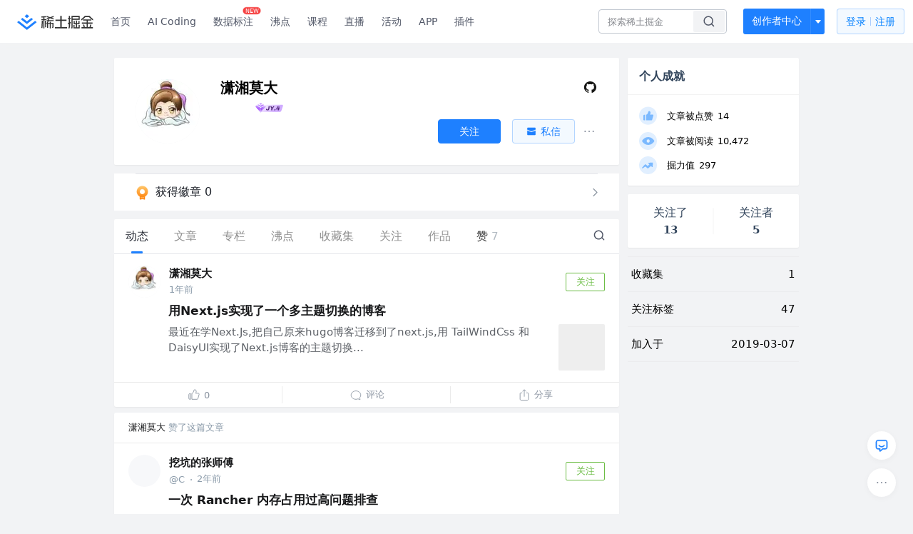

--- FILE ---
content_type: text/html
request_url: https://juejin.cn/user/3808364010697896
body_size: 1079
content:
<!DOCTYPE html><html lang="en"><head><link rel="icon"href="data:;base64,="><head><script>;(function(w,d,u,b,n,pc,ga,ae,po,s,p,e,t,pp){pc='precollect';ga='getAttribute';ae='addEventListener';po='PerformanceObserver';s=function(m){p=[].slice.call(arguments);p.push(Date.now(),location.href);(m==pc?s.p.a:s.q).push(p)};s.q=[];s.p={a:[]};w[n]=s;e=document.createElement('script');e.src=u+'?bid='+b+'&globalName='+n;e.crossOrigin=u.indexOf('sdk-web')>0?'anonymous':'use-credentials';d.getElementsByTagName('head')[0].appendChild(e);if(ae in w){s.pcErr=function(e){e=e||w.event;t=e.target||e.srcElement;if(t instanceof Element||t instanceof HTMLElement){if(t[ga]('integrity')){w[n](pc,'sri',t[ga]('href')||t[ga]('src'))}else{w[n](pc,'st',{tagName:t.tagName,url:t[ga]('href')||t[ga]('src')})}}else{w[n](pc,'err',e.error)}};s.pcRej=function(e){e=e||w.event;w[n](pc,'reject',e.reason||(e.detail&&e.detail.reason))};w[ae]('error',s.pcErr,true);w[ae]('unhandledrejection',s.pcRej,true)};if('PerformanceLongTaskTiming'in w){pp=s.pp={entries:[]};pp.observer=new PerformanceObserver(function(l){pp.entries=pp.entries.concat(l.getEntries())});pp.observer.observe({entryTypes:['longtask','largest-contentful-paint','layout-shift']})}})(window,document,'https://lf3-short.ibytedapm.com/slardar/fe/sdk-web/browser.cn.js','waf_js','WAFJS')</script><script src="https://lf-waf-js.byted-static.com/obj/waf-jschallenge/out-sha256.js"></script></head><body onload="readygo()"><script>function readygo(){var ps="";for(const i of navigator.plugins)ps+=i.name;window.WAFJS('context.merge',{referrer:document.referrer, history:window.history.length,plugins:ps,platform:navigator.platform,webdriver:navigator.webdriver,vendor:navigator.vendor,langs:navigator.languages.length});window.WAFJS('init',{bid:'waf_js'});window.WAFJS('start');var wci="_wafchallengeid",cs="[base64]",c=JSON.parse(atob(cs)),prefix=b64tou8a(c.v.a),expect=b64tohex(c.v.c),i=0,iid=setInterval(function(){expect===s256(prefix,""+i)&&(c.d=btoa(""+i),clearInterval(iid),document.cookie=wci+"="+btoa(JSON.stringify(c))+"; Max-Age=1",window.location.reload()),i++,i>1e6&&clearInterval(iid)},1)}</script>Please wait...</body></html>	

--- FILE ---
content_type: text/html; charset=utf-8
request_url: https://juejin.cn/user/3808364010697896
body_size: 30252
content:
<!doctype html>
<html data-n-head-ssr lang="zh" data-n-head="%7B%22lang%22:%7B%22ssr%22:%22zh%22%7D%7D">
  <head >
    <title>潇湘莫大 的个人主页 - 动态 - 掘金</title><meta data-n-head="ssr" charset="utf-8"><meta data-n-head="ssr" name="viewport" content="width=device-width, initial-scale=1, user-scalable=no, viewport-fit=cover"><meta data-n-head="ssr" name="apple-itunes-app" content="app-id=987739104"><meta data-n-head="ssr" name="theme-color" content="#ffffff"><meta data-n-head="ssr" name="msapplication-TileColor" content="#da532c"><meta data-n-head="ssr" name="msvalidate.01" content="BADCF2429624CB0432BE8924E5343343"><meta data-n-head="ssr" name="google-site-verification" content="m8eimwHTlWoObBcEuX3ot93QtMJFS_zHdMZROWrX7-o"><meta data-n-head="ssr" vmid="description" name="description" content="掘金是面向全球中文开发者的技术内容分享与交流平台。我们通过技术文章、沸点、课程、直播等产品和服务，打造一个激发开发者创作灵感，激励开发者沉淀分享，陪伴开发者成长的综合类技术社区。"><meta data-n-head="ssr" vmid="keywords" name="keywords" content="潇湘莫大"><link data-n-head="ssr" rel="preconnect" href="//unpkg.byted-static.com/" crossorigin="anonymous"><link data-n-head="ssr" rel="preconnect" href="//lf3-cdn-tos.bytescm.com" crossorigin="anonymous"><link data-n-head="ssr" rel="preconnect" href="//mcs.snssdk.com" crossorigin="anonymous"><link data-n-head="ssr" rel="preconnect" href="//i.snssdk.com" crossorigin="anonymous"><link data-n-head="ssr" rel="dns-prefetch" href="//lf3-short.ibytedapm.com"><link data-n-head="ssr" rel="dns-prefetch" href="//lf3-cdn-tos.bytescm.com"><link data-n-head="ssr" rel="dns-prefetch" href="//api.juejin.cn"><link data-n-head="ssr" rel="dns-prefetch" href="//lf-cdn-tos.bytescm.com"><link data-n-head="ssr" rel="dns-prefetch" href="//unpkg.byted-static.com"><link data-n-head="ssr" rel="dns-prefetch" href="//p1-juejin.byteimg.com"><link data-n-head="ssr" rel="dns-prefetch" href="//p3-juejin.byteimg.com"><link data-n-head="ssr" rel="dns-prefetch" href="//p6-juejin.byteimg.com"><link data-n-head="ssr" rel="dns-prefetch" href="//p9-juejin.byteimg.com"><link data-n-head="ssr" rel="dns-prefetch" href="//p1-jj.byteimg.com"><link data-n-head="ssr" rel="dns-prefetch" href="//p2-jj.byteimg.com"><link data-n-head="ssr" rel="dns-prefetch" href="//p6-jj.byteimg.com"><link data-n-head="ssr" rel="dns-prefetch" href="//p9-jj.byteimg.com"><link data-n-head="ssr" rel="dns-prefetch" href="//mcs.snssdk.com"><link data-n-head="ssr" rel="dns-prefetch" href="//i.snssdk.com"><link data-n-head="ssr" rel="apple-touch-icon" sizes="180x180" href="https://lf-web-assets.juejin.cn/obj/juejin-web/xitu_juejin_web/static/favicons/apple-touch-icon.png"><link data-n-head="ssr" rel="icon" type="image/png" sizes="32x32" href="https://lf-web-assets.juejin.cn/obj/juejin-web/xitu_juejin_web/static/favicons/favicon-32x32.png"><link data-n-head="ssr" rel="icon" type="image/png" sizes="16x16" href="https://lf-web-assets.juejin.cn/obj/juejin-web/xitu_juejin_web/static/favicons/favicon-16x16.png"><link data-n-head="ssr" rel="mask-icon" href="https://lf-web-assets.juejin.cn/obj/juejin-web/xitu_juejin_web/static/favicons/safari-pinned-tab.svg" color="#1E80FF"><link data-n-head="ssr" rel="manifest" href="https://lf-web-assets.juejin.cn/obj/juejin-web/xitu_juejin_web/static/favicons/site.webmanifest"><link data-n-head="ssr" rel="search" title="掘金" href="https://lf-web-assets.juejin.cn/obj/juejin-web/xitu_juejin_web/static/search.xml" type="application/opensearchdescription+xml"><link data-n-head="ssr" rel="stylesheet" href="https://lf-web-assets.juejin.cn/obj/juejin-web/xitu_juejin_web/static/bytedesign.min.css"><link data-n-head="ssr" rel="canonical" href="https://juejin.cn/user/3808364010697896"><script data-n-head="ssr" type="text/javascript" data-sdk-glue-default="load" src="https://lf-web-assets.juejin.cn/obj/juejin-web/xitu_juejin_web/static/rc-client-security-web-glue/1.0.0.19/sdk-glue.js"></script><script data-n-head="ssr" type="text/javascript" data-sdk-glue-default="init">
        (function (){
          var options = {
            bdms: {
              aid: 2608,
              paths: [
                '/growth_api/v1/publish_benefit_history',
                '/growth_api/v1/check_in',
                '/growth_api/v1/lottery/draw',
                '/growth_api/v1/lottery/ten_draw',
                '/web_shorten',
                '/user_api/v1/user/get',
                '/interact_api/v1/digg/save',
                '/interact_api/v1/digg/query_page',
                '/interact_api/v1/comment/list',
                '/interact_api/v1/comment/hots',
                '/content_api/v1/article/detail',
                '/user_api/v1/follow/followees',
                '/user_api/v1/follow/followers',
                '/interact_api/v1/follow/tag_list',
                '/recommend_api/v1/article/recommend_cate_feed',
                '/interact_api/v1/comment/publish',
                '/interact_api/v1/reply/publish',
                '/growth_api/v1/get_benefit_page',
                '/growth_api/v1/get_cur_point',
                '/growth_api/v1/ten_draw', 
                '/growth_api/v1/draw',
                '/growth_api/v1/lottery_config/get',
                '/user_api/v1/user_referral/bind',
              ]
            },
            verifyCenter: {
              interceptPathList: [
                '/user_api/v1/user/get',
                '/interact_api/v1/digg/save',
                '/interact_api/v1/digg/query_page',
                '/interact_api/v1/comment/list',
                '/interact_api/v1/comment/hots',
                '/content_api/v1/article/detail',
                '/user_api/v1/follow/followees',
                '/user_api/v1/follow/followers',
                '/interact_api/v1/follow/tag_list',
                '/recommend_api/v1/article/recommend_cate_feed',
              ],
              commonOptions: {
                aid: 2608,
                repoId: 56081
              },
              captchaOptions: {
                showMode: 'mask',
              },
            }
          }
        var sdkInfo = {
          bdms: {
            init: function (options) {
              window.bdms.init(options)
            },
            isLoaded: function () {
              return !!window.bdms
            },
            srcList: [
              'https://lf-headquarters-speed.yhgfb-cn-static.com/obj/rc-client-security/web/stable/1.0.0.33/bdms.js',
              'https://lf-c-flwb.bytetos.com/obj/rc-client-security/web/stable/1.0.0.33/bdms.js',
            ],
          },
          verifyCenter: {
            init: function (options) {
              window.TTGCaptcha.init(options);
            },
            isLoaded: function () {
              return !!window.TTGCaptcha;
            },
            srcList: [
              'https://lf-cdn-tos.bytescm.com/obj/rc-verifycenter/sec_sdk_build/4.0.10/captcha/index.js',
              'https://lf-rc1.yhgfb-cn-static.com/obj/rc-verifycenter/sec_sdk_build/4.0.10/captcha/index.js',
            ],
          }
        }
        window._SdkGlueInit(options, sdkInfo)
        })();
        </script><script data-n-head="ssr" vmid="slardar" type="text/javascript" crossorigin="anonymous">;(function (w, d, u, b, n, pc, ga, ae, po, s, p, e, t, pp) {pc = 'precollect';ga = 'getAttribute';ae = 'addEventListener';po = 'PerformanceObserver';s = function (m) {p = [].slice.call(arguments);p.push(Date.now(), location.href);(m == pc ? s.p.a : s.q).push(p)};s.q = [];s.p = { a: [] };w[n] = s;e = document.createElement('script');e.src = u + '?bid=' + b + '&globalName=' + n;e.crossOrigin = u.indexOf('sdk-web') > 0 ? 'anonymous' : 'use-credentials';d.getElementsByTagName('head')[0].appendChild(e);if (ae in w) {s.pcErr = function (e) {e = e || w.event;t = e.target || e.srcElement;if (t instanceof Element || t instanceof HTMLElement) {if (t[ga]('integrity')) {w[n](pc, 'sri', t[ga]('href') || t[ga]('src'))} else {w[n](pc, 'st', { tagName: t.tagName, url: t[ga]('href') || t[ga]('src') })}} else {w[n](pc, 'err', e.error || e.message)}};s.pcRej = function (e) {e = e || w.event;w[n](pc, 'err', e.reason || (e.detail && e.detail.reason))};w[ae]('error', s.pcErr, true);w[ae]('unhandledrejection', s.pcRej, true);};if('PerformanceLongTaskTiming' in w) {pp = s.pp = { entries: [] };pp.observer = new PerformanceObserver(function (l) {pp.entries = pp.entries.concat(l.getEntries())});pp.observer.observe({ entryTypes: ['longtask', 'largest-contentful-paint','layout-shift'] })}})(window,document,'https://lf3-short.ibytedapm.com/slardar/fe/sdk-web/browser.cn.js','2608','SlardarWeb')</script><script data-n-head="ssr" type="text/javascript" src="https://lf-web-assets.juejin.cn/obj/juejin-web/xitu_juejin_web/static/slardar-plugin/imageReport.js"></script><script data-n-head="ssr" type="text/javascript" src="https://lf-web-assets.juejin.cn/obj/juejin-web/xitu_juejin_web/static/cdn-retry/bundle-dcf007.js" id="cdn-retry" defer></script><link rel="preload" href="//lf-web-assets.juejin.cn/obj/juejin-web/xitu_juejin_web/393cbc7.js" as="script"><link rel="preload" href="//lf-web-assets.juejin.cn/obj/juejin-web/xitu_juejin_web/0369241.js" as="script"><link rel="preload" href="//lf-web-assets.juejin.cn/obj/juejin-web/xitu_juejin_web/4bc87e2.js" as="script"><link rel="preload" href="//lf-web-assets.juejin.cn/obj/juejin-web/xitu_juejin_web/app.a51996e.css" as="style"><link rel="preload" href="//lf-web-assets.juejin.cn/obj/juejin-web/xitu_juejin_web/c7aca89.js" as="script"><link rel="preload" href="//lf-web-assets.juejin.cn/obj/juejin-web/xitu_juejin_web/layouts/default.a1d6163.css" as="style"><link rel="preload" href="//lf-web-assets.juejin.cn/obj/juejin-web/xitu_juejin_web/19bb378.js" as="script"><link rel="preload" href="//lf-web-assets.juejin.cn/obj/juejin-web/xitu_juejin_web/59.edd387c.css" as="style"><link rel="preload" href="//lf-web-assets.juejin.cn/obj/juejin-web/xitu_juejin_web/26150cd.js" as="script"><link rel="stylesheet" href="//lf-web-assets.juejin.cn/obj/juejin-web/xitu_juejin_web/app.a51996e.css"><link rel="stylesheet" href="//lf-web-assets.juejin.cn/obj/juejin-web/xitu_juejin_web/layouts/default.a1d6163.css"><link rel="stylesheet" href="//lf-web-assets.juejin.cn/obj/juejin-web/xitu_juejin_web/59.edd387c.css">
  </head>
  <body >
    <script data-n-head="ssr" type="text/javascript" data-pbody="true">(function () {
    const pages = [
        /^\/$/,
        /^\/following$/,
        /^\/recommended$/,
        '^/pins.*',
        '^/pin.*',
        /^\/course(?!\/payment\/)/,
        /^\/post\/.*/,
        '^/hot.*',
        /^\/book\/\d+/,
        /^\/video\/\d+/,
        /^\/user\/settings.*/,
        /^\/spost\/\d+/,
        /^\/notification(?!\/im)/,
        '^/backend',
        '^/frontend',
        '^/android',
        '^/ios',
        '^/ai',
        '^/freebie',
        '^/career',
        '^/article',
        '^/player',
    ];
    function isInJuejinApp() {
        const userAgent = typeof navigator !== 'undefined' ? navigator.userAgent : '';
        return /juejin/i.test(userAgent);
    }
    if (typeof window !== 'undefined' && !isInJuejinApp()) {
        try {
            const path = window.location.pathname;
            const isAvailable = pages.some((page) => {
                const reg = new RegExp(page);
                return reg.test(path);
            });
            if (isAvailable) {
                const localValue = localStorage.getItem('juejin_2608_theme') || '{}';
                let { theme = 'light', isFollowSystem = false } = JSON.parse(localValue);
                if (isFollowSystem) {
                    const themeMedia = window.matchMedia('(prefers-color-scheme: light)');
                    theme = themeMedia.matches ? 'light' : 'dark';
                    localStorage.setItem('juejin_2608_theme', JSON.stringify({ theme, isFollowSystem }));
                }
                document.body.setAttribute('data-theme', theme);
            }
            else {
                document.body.setAttribute('data-theme', 'light');
            }
        }
        catch (e) {
            console.error('浏览器不支持localStorage');
        }
    }
})()</script><div data-server-rendered="true" id="__nuxt"><div id="__layout"><div id="juejin"><div data-v-539963b4 data-v-003a7416><div class="view-container" data-v-539963b4><!----> <header data-fetch-key="data-v-21a07997:0" class="main-header main-header unauthorized visible" data-v-21a07997 data-v-539963b4><div class="container" data-v-21a07997><a rel="noreferrer" class="logo" data-v-21a07997><img src="//lf-web-assets.juejin.cn/obj/juejin-web/xitu_juejin_web/e08da34488b114bd4c665ba2fa520a31.svg" alt="稀土掘金" class="logo-img" data-v-21a07997> <img src="//lf-web-assets.juejin.cn/obj/juejin-web/xitu_juejin_web/6c61ae65d1c41ae8221a670fa32d05aa.svg" alt="稀土掘金" class="mobile" data-v-21a07997></a> <!----> <nav role="navigation" class="main-nav" data-v-21a07997><ul class="nav-list" data-v-21a07997><!----> <li class="main-nav-list" data-v-21a07997><!----> <ul class="phone-hide" data-v-21a07997><li class="nav-item link-item" data-v-21a07997><a href="/" data-v-21a07997>首页</a></li> <li class="nav-item link-item activities" data-v-21a07997><a href="https://aicoding.juejin.cn" data-v-21a07997>
                AI Coding
              </a></li> <li class="nav-item link-item activities" data-v-21a07997><a href="https://aidp.juejin.cn" data-v-21a07997>
                数据标注
                <span class="new-font" data-v-21a07997>NEW</span></a></li> <li class="nav-item link-item activities" data-v-21a07997><a href="/pins" data-v-21a07997>
                沸点
                <span class="text" data-v-21a07997><!----></span></a></li> <li class="nav-item link-item book" data-v-21a07997><a href="/course" data-v-21a07997>
                课程
                <!----></a></li> <li class="nav-item link-item" data-v-21a07997><a href="/live" data-v-21a07997>
                直播
              </a></li> <li class="nav-item link-item" data-v-21a07997><a href="/events/all" data-v-21a07997>
                活动
              </a></li> <nav class="nav-item link-item download-icon" data-v-21a07997><a href="/app?utm_source=jj_nav" target="_blank" class="download-app no-border" data-v-21a07997>
                APP
              </a></nav> <nav class="nav-item link-item extension-icon" data-v-21a07997><a href="https://juejin.cn/extension?utm_source=jj_nav" target="_blank" rel="nofollow noopener noreferrer" class="jj-link broswer-extension no-border" data-v-65b50b51 data-v-21a07997><span data-v-65b50b51 data-v-21a07997>插件</span></a></nav> <!----></ul></li> <ul class="right-side-nav" data-v-21a07997><li class="search-add" data-v-21a07997><ul class="search-add-ul" data-v-21a07997><li class="nav-item search" data-v-21a07997><form role="search" class="search-form" data-v-21a07997><input type="search" maxlength="64" placeholder="" value="" class="search-input" data-v-21a07997> <div class="seach-icon-container" data-v-21a07997><svg width="18" height="18" viewBox="0 0 18 18" fill="none" xmlns="http://www.w3.org/2000/svg" class="search-icon" data-v-21a07997 data-v-21a07997><path d="M12.4008 12.4008C14.744 10.0577 14.744 6.25871 12.4008 3.91556C10.0577 1.57242 6.25871 1.57242 3.91556 3.91556C1.57242 6.25871 1.57242 10.0577 3.91556 12.4008C6.25871 14.744 10.0577 14.744 12.4008 12.4008ZM12.4008 12.4008L15.5828 15.5828" stroke-width="1.5" stroke-linecap="round" stroke-linejoin="round" data-v-21a07997 data-v-21a07997></path></svg></div> <!----> <div class="typehead" style="display:none;" data-v-21a07997><!----> <div class="title" data-v-21a07997><span data-v-21a07997>搜索历史</span> <span class="clear" data-v-21a07997>
                        清空
                      </span></div> <div class="list" data-v-21a07997></div></div></form></li> <!----> <li class="nav-item add creator-item" data-v-21a07997><div class="add-group" data-v-222d7b0f data-v-21a07997><!----> <button class="add-btn" data-v-222d7b0f>
    创作者中心
  </button> <div class="more" data-v-222d7b0f><svg width="12" height="12" viewBox="0 0 12 12" fill="none" xmlns="http://www.w3.org/2000/svg" class="unfold12-icon" data-v-222d7b0f data-v-222d7b0f><path d="M2.45025 4.82383C2.17422 4.49908 2.40501 4 2.83122 4H9.16878C9.59499 4 9.82578 4.49908 9.54975 4.82382L6.38097 8.5518C6.1813 8.7867 5.8187 8.7867 5.61903 8.5518L2.45025 4.82383Z" fill="white" data-v-222d7b0f data-v-222d7b0f></path></svg> <div class="more-mask" data-v-222d7b0f></div> <div class="more-list" data-v-222d7b0f><ul class="menu" data-v-222d7b0f><li class="item" data-v-222d7b0f><div class="icon write-article" data-v-222d7b0f></div> <div class="title" data-v-222d7b0f>写文章</div></li><li class="item" data-v-222d7b0f><div class="icon issue-points" data-v-222d7b0f></div> <div class="title" data-v-222d7b0f>发沸点</div></li><li class="item" data-v-222d7b0f><div class="icon write-note" data-v-222d7b0f></div> <div class="title" data-v-222d7b0f>写笔记</div></li><li class="item" data-v-222d7b0f><div class="icon create-jcode" data-v-222d7b0f></div> <div class="title" data-v-222d7b0f>写代码</div></li><li class="item" data-v-222d7b0f><div class="icon drafts" data-v-222d7b0f></div> <div class="title" data-v-222d7b0f>草稿箱</div></li></ul> <div class="divider" data-v-222d7b0f></div> <div class="inspiration" data-v-222d7b0f><div class="info" data-v-222d7b0f><span class="title" data-v-222d7b0f>创作灵感</span> <span class="more-info" data-v-222d7b0f>
            查看更多
            <i class="icon byte-icon byte-icon--right" data-v-222d7b0f><svg t="1561636167146" class="icon" viewBox="0 0 1024 1024" version="1.1" xmlns="http://www.w3.org/2000/svg" p-id="404349" xmlns:xlink="http://www.w3.org/1999/xlink"><path d="M630.4 512L283.52 165.12a21.12 21.12 0 0 1 0-30.08l30.08-30.08a21.12 21.12 0 0 1 30.08 0l377.6 376.96a42.24 42.24 0 0 1 0 60.16l-377.6 376.96a21.12 21.12 0 0 1-30.08 0l-30.08-30.08a21.12 21.12 0 0 1 0-30.08z" p-id="404350"></path></svg></i></span></div> <div class="list" data-v-222d7b0f>  <div class="item" data-v-21339fef data-v-222d7b0f><div class="xitu-skeleton xitu-skeleton-animated" data-v-21339fef><div class="xitu-skeleton-item" data-v-21339fef><!----> <div class="xitu-skeleton-content" style="padding:20px;" data-v-21339fef><div class="xitu-skeleton-line" data-v-21339fef></div><div class="xitu-skeleton-line" data-v-21339fef></div><div class="xitu-skeleton-line" data-v-21339fef></div></div></div></div></div></div></div></div></div> <!----></div></li></ul></li> <!----> <!----> <!----> <li class="nav-item auth" data-v-21a07997><div class="login-button-wrap" data-v-21a07997><button class="login-button" data-v-21a07997>
                登录
                <div class="login-button-inner" data-v-21a07997><div class="login-button-line" data-v-21a07997></div>
                  注册
                </div></button> <!----></div></li></ul></ul></nav></div></header>  <main class="container main-container" data-v-539963b4><!----> <div class="view user-view" data-v-539963b4 data-v-003a7416><div class="major-area" data-v-539963b4 data-v-003a7416><div itemscope="itemscope" itemtype="http://schema.org/Person" data-user-id="3808364010697896" class="user-info-block block shadow" data-v-003a7416><meta itemprop="url" content="https://juejin.cn/user/3808364010697896"> <meta itemprop="image" content="https://p3-passport.byteacctimg.com/img/user-avatar/d6e6d55b3c2ea37f7ad170f230347f8c~300x300.image"> <meta itemprop="name" content="潇湘莫大"> <!----> <!----> <div class="avatar jj-avatar" data-v-03256cc6 data-v-003a7416><img loading="eager" src="https://p3-passport.byteacctimg.com/img/user-avatar/d6e6d55b3c2ea37f7ad170f230347f8c~180x180.awebp" alt="潇湘莫大的个人资料头像" class="lazy avatar-img immediate" data-v-5244ef91 data-v-03256cc6> </div> <div class="info-box info-box" data-v-20db666e data-v-003a7416><div class="top" data-v-20db666e><div class="left" data-v-20db666e><h1 class="username" data-v-20db666e><span class="user-name" data-v-20db666e>潇湘莫大</span></h1> <!----></div> <div class="link-box link-box" data-v-01966b9e data-v-20db666e><!----> <a title="GitHub" class="github-link link" data-v-01966b9e><svg width="21" height="18" viewBox="0 0 21 18" xmlns="http://www.w3.org/2000/svg" class="icon github-icon" data-v-01966b9e data-v-01966b9e><path fill="#161614" fill-rule="nonzero" d="M1.857 9.203c0 3.624 2.456 6.698 5.862 7.782.429.076.585-.177.585-.395 0-.194-.007-.71-.012-1.395-2.384.496-2.887-1.1-2.887-1.1-.39-.947-.952-1.2-.952-1.2-.778-.508.06-.498.06-.498.86.058 1.312.846 1.312.846.765 1.253 2.007.89 2.495.68.078-.529.3-.89.544-1.095-1.903-.207-3.904-.911-3.904-4.054 0-.896.334-1.628.882-2.201-.088-.208-.383-1.042.084-2.171 0 0 .72-.22 2.357.84a8.557 8.557 0 0 1 2.146-.276 8.566 8.566 0 0 1 2.146.277c1.636-1.062 2.354-.841 2.354-.841.468 1.129.174 1.963.086 2.17.55.574.881 1.306.881 2.202 0 3.15-2.004 3.844-3.913 4.047.307.253.581.754.581 1.52 0 1.096-.01 1.98-.01 2.25 0 .219.154.474.589.394C16.546 15.898 19 12.825 19 9.203 19 4.673 15.162 1 10.428 1c-4.733 0-8.57 3.672-8.57 8.203z" data-v-01966b9e data-v-01966b9e></path></svg></a> <!----></div></div> <div class="user-info-icon" data-v-20db666e><span to="" blank="true" class="rank rank" data-v-23743940 data-v-20db666e><img src="[data-uri]" alt="创作等级LV.3" title="创作等级LV.3" class="lazy" style="aspect-ratio:NaN;" data-v-5244ef91 data-v-23743940></span> <span show-jscore-level="true" class="jueyou-level" data-v-67c60cca data-v-20db666e><div class="byte-tooltip byte-tooltip--dark" style="display:none;">
        掘友等级
      </div><span class="byte-tooltip__wrapper"><img src="[data-uri]" alt="掘友4级：进阶掘友" title="掘友4级：进阶掘友" class="lazy" style="aspect-ratio:NaN;" data-v-5244ef91 data-v-67c60cca></span></span> <!----> <!----></div> <div class="introduction" data-v-20db666e><div class="left" data-v-20db666e><!----> <!----></div> <!----></div></div> <!----></div> <a href="/badge/3808364010697896" class="badge-wall" data-v-003a7416><div class="badge-wrap" data-v-003a7416><div class="badge-left" data-v-003a7416><img src="//lf-web-assets.juejin.cn/obj/juejin-web/xitu_juejin_web/img/badge-count-icon.0586ac4.png" alt="" class="count-icon" data-v-003a7416> <div class="badge-count" data-v-003a7416>获得徽章 0</div></div> <ul class="badge-list" data-v-003a7416> <img src="//lf-web-assets.juejin.cn/obj/juejin-web/xitu_juejin_web/b307148589ab904ec14c386e41b91fda.svg" alt="" class="badge-icon" data-v-003a7416></ul></div></a> <!----> <!----> <div class="list-block" data-v-539963b4 data-v-003a7416><div class="detail-list detail-list" data-v-970ba0b6 data-v-003a7416><div class="list-header" data-v-970ba0b6><div class="header-content" data-v-970ba0b6><!----> <a href="/user/3808364010697896" aria-current="page" class="nav-item router-link-exact-active route-active active" data-v-970ba0b6><div class="item-title" data-v-970ba0b6>动态</div></a> <a href="/user/3808364010697896/posts" class="nav-item" data-v-970ba0b6><div class="item-title" data-v-970ba0b6>文章</div></a> <a href="/user/3808364010697896/columns" class="nav-item" data-v-970ba0b6><div class="item-title" data-v-970ba0b6>专栏</div></a> <a href="/user/3808364010697896/pins" class="nav-item" data-v-970ba0b6><div class="item-title" data-v-970ba0b6>沸点</div></a> <!----> <a href="/user/3808364010697896/collections" class="nav-item" data-v-970ba0b6><div class="item-title" data-v-970ba0b6>收藏集</div></a> <a href="/user/3808364010697896/tags" class="nav-item" data-v-970ba0b6><div class="item-title" data-v-970ba0b6>关注</div></a> <a href="/user/3808364010697896/robots" class="nav-item" data-v-970ba0b6><div class="item-title" data-v-970ba0b6>作品</div></a> <div class="nav-item not-in-scroll-mode" data-v-970ba0b6><div class="item-title" data-v-970ba0b6>赞</div> <div class="item-count" data-v-970ba0b6>
          7
        </div> <div class="item-count" data-v-970ba0b6><i class="ion-arrow-down-b" data-v-970ba0b6></i></div> <div class="more-panel" style="display:none;" data-v-970ba0b6><a href="/user/3808364010697896/likes" class="more-item" data-v-970ba0b6>
            文章 7
          </a> <a href="/user/3808364010697896/praise" rel="nofollow" class="more-item" data-v-970ba0b6>
            沸点 0
          </a></div></div> <a href="/user/3808364010697896/likes" class="nav-item only-in-scroll-mode" data-v-970ba0b6><div class="item-title" data-v-970ba0b6>赞</div> <div class="item-count" data-v-970ba0b6>
          7
        </div></a> <!----> <div class="search-icon-container" data-v-970ba0b6><a href="/user/3808364010697896/search?search_type=0" data-v-970ba0b6><img src="//lf-web-assets.juejin.cn/obj/juejin-web/xitu_juejin_web/4faa6e4d3204581da39135d50cec3f73.svg" alt="" class="search-icon" data-v-970ba0b6></a></div></div> <div class="search-container" data-v-970ba0b6><div class="return-content" data-v-970ba0b6><a href="/user/3808364010697896" aria-current="page" class="router-link-exact-active route-active" data-v-970ba0b6><div class="return" data-v-970ba0b6><img src="[data-uri]" class="icon" data-v-970ba0b6> <div class="title" data-v-970ba0b6>返回</div></div></a> <div class="pc-return" data-v-970ba0b6><div class="line" data-v-970ba0b6>|</div> <div class="title" data-v-970ba0b6>搜索文章</div></div></div> <div class="search-input byte-input byte-input--normal byte-input--suffixed" data-v-970ba0b6><!----><input type="text" autocomplete="" placeholder="搜索 发布/点赞/收藏的文章" name="" aria-label="" spellcheck="false" value="" class="byte-input__input byte-input__input--normal"><!----><span class="byte-input__suffix"><i class="byte-icon byte-icon--search byte-input__search-icon" style="width:normalpx;height:normalpx;"><svg t="1561632838264" class="icon" viewBox="0 0 1024 1024" version="1.1" xmlns="http://www.w3.org/2000/svg" p-id="303787" xmlns:xlink="http://www.w3.org/1999/xlink"><path d="M819.2 718.165333l154.282667 154.282667a23.210667 23.210667 0 0 1 0 32.768l-38.912 38.229333a22.528 22.528 0 0 1-32.085334 0L750.933333 793.258667a386.389333 386.389333 0 1 1 68.266667-75.093334zM500.394667 791.893333a291.498667 291.498667 0 1 0-290.816-291.498666 291.498667 291.498667 0 0 0 290.816 291.498666z" p-id="303788"></path></svg></i></span><!----></div></div></div> <div class="list-body" data-v-970ba0b6><div type="activities" is-self-page="true" dislike-message="这里什么都没有" search-id="" is-show-top-tag="true" data-v-21339fef data-v-970ba0b6><div class="activity-list-box" data-v-21339fef><div user="潇湘莫大" class="activity-list activity-list"><div class="activity-item shadow" data-v-333dade9><!----> <div class="post-item content-item" data-v-3d530aa2 data-v-333dade9><div class="post-header" data-v-3d530aa2><div class="author-info author-bar" data-v-2bcf0973 data-v-3d530aa2><div class="popover-box user-popover" data-v-487cbd49 data-v-889b6f90 data-v-2bcf0973><!---->  <a href="/user/3808364010697896" target="_blank" rel="" class="jj-link user-link" data-v-65b50b51 data-v-2bcf0973><div class="avatar jj-avatar avatar" data-v-03256cc6 data-v-2bcf0973><img src="[data-uri]" alt="潇湘莫大的头像" class="lazy avatar-img" data-v-5244ef91 data-v-03256cc6> </div></a></div> <div class="author-info-content" data-v-2bcf0973><div class="author-info-head" data-v-2bcf0973><div class="popover-box user-popover" data-v-487cbd49 data-v-889b6f90 data-v-2bcf0973><!---->  <a href="/user/3808364010697896" target="_blank" rel="" class="jj-link username" data-v-65b50b51 data-v-2bcf0973>
          潇湘莫大
        </a> <!----></div></div> <div class="meta-box" data-v-2bcf0973><div class="position ellipsis" data-v-2bcf0973></div> <!---->
      1年前
    </div></div> <button attention="true" class="subscribe-btn follow-button" data-v-4ae88c38 data-v-2bcf0973><span data-v-4ae88c38>关注</span></button></div></div> <div class="post-item-content" data-v-3d530aa2><a href="/post/7374651496619032610" target="_blank" class="post-link" data-v-3d530aa2><div class="post-item-title" data-v-3d530aa2><!----> <h3 data-v-3d530aa2><!---->

          用Next.js实现了一个多主题切换的博客
        </h3></div> <div class="rich-content" data-v-3d530aa2><div class="post-item-excerpt" data-v-3d530aa2>最近在学Next.Js,把自己原来hugo博客迁移到了next.js,用 TailWindCss 和 DaisyUI实现了Next.js博客的主题切换...</div> <img src="[data-uri]" alt="image" class="lazy post-item-image" style="aspect-ratio:1;" data-v-5244ef91 data-v-3d530aa2></div></a></div> <div class="action-box post-item-actions" data-v-7c883ba3 data-v-3d530aa2><div class="action like-action" data-v-7c883ba3><div class="action-title-box" data-v-7c883ba3><span class="icon like-icon" data-v-7c883ba3></span> <span class="action-title" data-v-7c883ba3>0</span></div></div> <div class="action comment-action" data-v-7c883ba3><div class="action-title-box" data-v-7c883ba3><span class="icon comment-icon" data-v-7c883ba3></span> <span class="action-title" data-v-7c883ba3>评论</span></div></div> <div class="action share-action" data-v-7c883ba3><div class="action-title-box" data-v-7c883ba3><span class="icon share-icon" data-v-7c883ba3></span> <span class="action-title" data-v-7c883ba3>分享</span></div> <!----></div></div> <!----></div></div><div class="activity-item shadow" data-v-333dade9><div class="source-header" data-v-62482dbb data-v-333dade9><div class="popover-box user-popover" data-v-487cbd49 data-v-889b6f90 data-v-62482dbb><!---->  <a href="/user/3808364010697896" target="_blank" rel="" class="jj-link username" style="margin-left:0;" data-v-65b50b51 data-v-62482dbb>
        潇湘莫大
      </a></div>
    赞了这篇文章
  </div> <div class="post-item content-item" data-v-3d530aa2 data-v-333dade9><div class="post-header" data-v-3d530aa2><div class="author-info author-bar" data-v-2bcf0973 data-v-3d530aa2><div class="popover-box user-popover" data-v-487cbd49 data-v-889b6f90 data-v-2bcf0973><!---->  <a href="/user/430664257374270" target="_blank" rel="" class="jj-link user-link" data-v-65b50b51 data-v-2bcf0973><div class="avatar jj-avatar avatar" data-v-03256cc6 data-v-2bcf0973><img src="[data-uri]" alt="挖坑的张师傅的头像" class="lazy avatar-img" data-v-5244ef91 data-v-03256cc6> </div></a></div> <div class="author-info-content" data-v-2bcf0973><div class="author-info-head" data-v-2bcf0973><div class="popover-box user-popover" data-v-487cbd49 data-v-889b6f90 data-v-2bcf0973><!---->  <a href="/user/430664257374270" target="_blank" rel="" class="jj-link username" data-v-65b50b51 data-v-2bcf0973>
          挖坑的张师傅
        </a> <!----></div></div> <div class="meta-box" data-v-2bcf0973><div class="position ellipsis" data-v-2bcf0973>@C</div> <div class="dot" data-v-2bcf0973>·</div>
      2年前
    </div></div> <button attention="true" class="subscribe-btn follow-button" data-v-4ae88c38 data-v-2bcf0973><span data-v-4ae88c38>关注</span></button></div></div> <div class="post-item-content" data-v-3d530aa2><a href="/post/7319330542101069836" target="_blank" class="post-link" data-v-3d530aa2><div class="post-item-title" data-v-3d530aa2><!----> <h3 data-v-3d530aa2><!---->

          一次 Rancher 内存占用过高问题排查
        </h3></div> <div class="rich-content" data-v-3d530aa2><div class="post-item-excerpt" data-v-3d530aa2>我们使用 Rancher、k3s 来跑边缘计算的集群，但 Rancher 的 agent 隔一段时间就内存占用达到十几个 G，被 linux oom-kill 杀掉。看看如...</div> <!----></div></a></div> <div class="action-box post-item-actions" data-v-7c883ba3 data-v-3d530aa2><div class="action like-action" data-v-7c883ba3><div class="action-title-box" data-v-7c883ba3><span class="icon like-icon" data-v-7c883ba3></span> <span class="action-title" data-v-7c883ba3>16</span></div></div> <div class="action comment-action" data-v-7c883ba3><div class="action-title-box" data-v-7c883ba3><span class="icon comment-icon" data-v-7c883ba3></span> <span class="action-title" data-v-7c883ba3>评论</span></div></div> <div class="action share-action" data-v-7c883ba3><div class="action-title-box" data-v-7c883ba3><span class="icon share-icon" data-v-7c883ba3></span> <span class="action-title" data-v-7c883ba3>分享</span></div> <!----></div></div> <!----></div></div><div class="activity-item shadow" data-v-333dade9><!----> <div class="post-item content-item" data-v-3d530aa2 data-v-333dade9><div class="post-header" data-v-3d530aa2><div class="author-info author-bar" data-v-2bcf0973 data-v-3d530aa2><div class="popover-box user-popover" data-v-487cbd49 data-v-889b6f90 data-v-2bcf0973><!---->  <a href="/user/3808364010697896" target="_blank" rel="" class="jj-link user-link" data-v-65b50b51 data-v-2bcf0973><div class="avatar jj-avatar avatar" data-v-03256cc6 data-v-2bcf0973><img src="[data-uri]" alt="潇湘莫大的头像" class="lazy avatar-img" data-v-5244ef91 data-v-03256cc6> </div></a></div> <div class="author-info-content" data-v-2bcf0973><div class="author-info-head" data-v-2bcf0973><div class="popover-box user-popover" data-v-487cbd49 data-v-889b6f90 data-v-2bcf0973><!---->  <a href="/user/3808364010697896" target="_blank" rel="" class="jj-link username" data-v-65b50b51 data-v-2bcf0973>
          潇湘莫大
        </a> <!----></div></div> <div class="meta-box" data-v-2bcf0973><div class="position ellipsis" data-v-2bcf0973></div> <!---->
      2年前
    </div></div> <button attention="true" class="subscribe-btn follow-button" data-v-4ae88c38 data-v-2bcf0973><span data-v-4ae88c38>关注</span></button></div></div> <div class="post-item-content" data-v-3d530aa2><a href="/post/7281113939123159040" target="_blank" class="post-link" data-v-3d530aa2><div class="post-item-title" data-v-3d530aa2><!----> <h3 data-v-3d530aa2><!---->

          golang 结合 cobra 使用 chatgpt  qdrant 实现 ai知识库 cli
        </h3></div> <div class="rich-content" data-v-3d530aa2><div class="post-item-excerpt" data-v-3d530aa2>golang 结合 cobra 使用 chatgpt qdrant 实现 ai知识库 cli 流程 将数据集 通过 openai embedding 得到向量+组装payl...</div> <!----></div></a></div> <div class="action-box post-item-actions" data-v-7c883ba3 data-v-3d530aa2><div class="action like-action" data-v-7c883ba3><div class="action-title-box" data-v-7c883ba3><span class="icon like-icon" data-v-7c883ba3></span> <span class="action-title" data-v-7c883ba3>0</span></div></div> <div class="action comment-action" data-v-7c883ba3><div class="action-title-box" data-v-7c883ba3><span class="icon comment-icon" data-v-7c883ba3></span> <span class="action-title" data-v-7c883ba3>评论</span></div></div> <div class="action share-action" data-v-7c883ba3><div class="action-title-box" data-v-7c883ba3><span class="icon share-icon" data-v-7c883ba3></span> <span class="action-title" data-v-7c883ba3>分享</span></div> <!----></div></div> <!----></div></div><div class="activity-item shadow" data-v-333dade9><!----> <div class="post-item content-item" data-v-3d530aa2 data-v-333dade9><div class="post-header" data-v-3d530aa2><div class="author-info author-bar" data-v-2bcf0973 data-v-3d530aa2><div class="popover-box user-popover" data-v-487cbd49 data-v-889b6f90 data-v-2bcf0973><!---->  <a href="/user/3808364010697896" target="_blank" rel="" class="jj-link user-link" data-v-65b50b51 data-v-2bcf0973><div class="avatar jj-avatar avatar" data-v-03256cc6 data-v-2bcf0973><img src="[data-uri]" alt="潇湘莫大的头像" class="lazy avatar-img" data-v-5244ef91 data-v-03256cc6> </div></a></div> <div class="author-info-content" data-v-2bcf0973><div class="author-info-head" data-v-2bcf0973><div class="popover-box user-popover" data-v-487cbd49 data-v-889b6f90 data-v-2bcf0973><!---->  <a href="/user/3808364010697896" target="_blank" rel="" class="jj-link username" data-v-65b50b51 data-v-2bcf0973>
          潇湘莫大
        </a> <!----></div></div> <div class="meta-box" data-v-2bcf0973><div class="position ellipsis" data-v-2bcf0973></div> <!---->
      2年前
    </div></div> <button attention="true" class="subscribe-btn follow-button" data-v-4ae88c38 data-v-2bcf0973><span data-v-4ae88c38>关注</span></button></div></div> <div class="post-item-content" data-v-3d530aa2><a href="/post/7275941937341186107" target="_blank" class="post-link" data-v-3d530aa2><div class="post-item-title" data-v-3d530aa2><!----> <h3 data-v-3d530aa2><!---->

          go logger 不侵入业务代码 用slog 替换 zap 并实现 callerSkip
        </h3></div> <div class="rich-content" data-v-3d530aa2><div class="post-item-excerpt" data-v-3d530aa2>golang 升级1.21 用 slog 替换zap 并实现 callerSkip 功能 go 框架 logger 不侵入业务代码 用slog 替换 zap...</div> <!----></div></a></div> <div class="action-box post-item-actions" data-v-7c883ba3 data-v-3d530aa2><div class="action like-action" data-v-7c883ba3><div class="action-title-box" data-v-7c883ba3><span class="icon like-icon" data-v-7c883ba3></span> <span class="action-title" data-v-7c883ba3>0</span></div></div> <div class="action comment-action" data-v-7c883ba3><div class="action-title-box" data-v-7c883ba3><span class="icon comment-icon" data-v-7c883ba3></span> <span class="action-title" data-v-7c883ba3>评论</span></div></div> <div class="action share-action" data-v-7c883ba3><div class="action-title-box" data-v-7c883ba3><span class="icon share-icon" data-v-7c883ba3></span> <span class="action-title" data-v-7c883ba3>分享</span></div> <!----></div></div> <!----></div></div><div class="activity-item shadow" data-v-333dade9><!----> <div class="post-item content-item" data-v-3d530aa2 data-v-333dade9><div class="post-header" data-v-3d530aa2><div class="author-info author-bar" data-v-2bcf0973 data-v-3d530aa2><div class="popover-box user-popover" data-v-487cbd49 data-v-889b6f90 data-v-2bcf0973><!---->  <a href="/user/3808364010697896" target="_blank" rel="" class="jj-link user-link" data-v-65b50b51 data-v-2bcf0973><div class="avatar jj-avatar avatar" data-v-03256cc6 data-v-2bcf0973><img src="[data-uri]" alt="潇湘莫大的头像" class="lazy avatar-img" data-v-5244ef91 data-v-03256cc6> </div></a></div> <div class="author-info-content" data-v-2bcf0973><div class="author-info-head" data-v-2bcf0973><div class="popover-box user-popover" data-v-487cbd49 data-v-889b6f90 data-v-2bcf0973><!---->  <a href="/user/3808364010697896" target="_blank" rel="" class="jj-link username" data-v-65b50b51 data-v-2bcf0973>
          潇湘莫大
        </a> <!----></div></div> <div class="meta-box" data-v-2bcf0973><div class="position ellipsis" data-v-2bcf0973></div> <!---->
      2年前
    </div></div> <button attention="true" class="subscribe-btn follow-button" data-v-4ae88c38 data-v-2bcf0973><span data-v-4ae88c38>关注</span></button></div></div> <div class="post-item-content" data-v-3d530aa2><a href="/post/7273800800396509240" target="_blank" class="post-link" data-v-3d530aa2><div class="post-item-title" data-v-3d530aa2><!----> <h3 data-v-3d530aa2><!---->

          个人开发的 一个 golang 通用的 grpc http 基础开发框架
        </h3></div> <div class="rich-content" data-v-3d530aa2><div class="post-item-excerpt" data-v-3d530aa2>transport: 集成 http（echo、gin）和 grpc。 tracing: openTelemetry 实现微务链路追踪...</div> <!----></div></a></div> <div class="action-box post-item-actions" data-v-7c883ba3 data-v-3d530aa2><div class="action like-action" data-v-7c883ba3><div class="action-title-box" data-v-7c883ba3><span class="icon like-icon" data-v-7c883ba3></span> <span class="action-title" data-v-7c883ba3>0</span></div></div> <div class="action comment-action" data-v-7c883ba3><div class="action-title-box" data-v-7c883ba3><span class="icon comment-icon" data-v-7c883ba3></span> <span class="action-title" data-v-7c883ba3>评论</span></div></div> <div class="action share-action" data-v-7c883ba3><div class="action-title-box" data-v-7c883ba3><span class="icon share-icon" data-v-7c883ba3></span> <span class="action-title" data-v-7c883ba3>分享</span></div> <!----></div></div> <!----></div></div><div class="activity-item shadow" data-v-333dade9><!----> <div class="post-item content-item" data-v-3d530aa2 data-v-333dade9><div class="post-header" data-v-3d530aa2><div class="author-info author-bar" data-v-2bcf0973 data-v-3d530aa2><div class="popover-box user-popover" data-v-487cbd49 data-v-889b6f90 data-v-2bcf0973><!---->  <a href="/user/3808364010697896" target="_blank" rel="" class="jj-link user-link" data-v-65b50b51 data-v-2bcf0973><div class="avatar jj-avatar avatar" data-v-03256cc6 data-v-2bcf0973><img src="[data-uri]" alt="潇湘莫大的头像" class="lazy avatar-img" data-v-5244ef91 data-v-03256cc6> </div></a></div> <div class="author-info-content" data-v-2bcf0973><div class="author-info-head" data-v-2bcf0973><div class="popover-box user-popover" data-v-487cbd49 data-v-889b6f90 data-v-2bcf0973><!---->  <a href="/user/3808364010697896" target="_blank" rel="" class="jj-link username" data-v-65b50b51 data-v-2bcf0973>
          潇湘莫大
        </a> <!----></div></div> <div class="meta-box" data-v-2bcf0973><div class="position ellipsis" data-v-2bcf0973></div> <!---->
      2年前
    </div></div> <button attention="true" class="subscribe-btn follow-button" data-v-4ae88c38 data-v-2bcf0973><span data-v-4ae88c38>关注</span></button></div></div> <div class="post-item-content" data-v-3d530aa2><a href="/post/7271832299339120692" target="_blank" class="post-link" data-v-3d530aa2><div class="post-item-title" data-v-3d530aa2><!----> <h3 data-v-3d530aa2><!---->

          golang 使用 viper 加载配置文件 自动反序列化到结构
        </h3></div> <div class="rich-content" data-v-3d530aa2><div class="post-item-excerpt" data-v-3d530aa2>golang使用 viper 无需设置 mapstructure tag 根据配置文件后缀 自动返序列化到结构 解决结构有下划线的字段解析不成功问题...</div> <!----></div></a></div> <div class="action-box post-item-actions" data-v-7c883ba3 data-v-3d530aa2><div class="action like-action" data-v-7c883ba3><div class="action-title-box" data-v-7c883ba3><span class="icon like-icon" data-v-7c883ba3></span> <span class="action-title" data-v-7c883ba3>1</span></div></div> <div class="action comment-action" data-v-7c883ba3><div class="action-title-box" data-v-7c883ba3><span class="icon comment-icon" data-v-7c883ba3></span> <span class="action-title" data-v-7c883ba3>评论</span></div></div> <div class="action share-action" data-v-7c883ba3><div class="action-title-box" data-v-7c883ba3><span class="icon share-icon" data-v-7c883ba3></span> <span class="action-title" data-v-7c883ba3>分享</span></div> <!----></div></div> <!----></div></div><div class="activity-item shadow" data-v-333dade9><!----> <div class="post-item content-item" data-v-3d530aa2 data-v-333dade9><div class="post-header" data-v-3d530aa2><div class="author-info author-bar" data-v-2bcf0973 data-v-3d530aa2><div class="popover-box user-popover" data-v-487cbd49 data-v-889b6f90 data-v-2bcf0973><!---->  <a href="/user/3808364010697896" target="_blank" rel="" class="jj-link user-link" data-v-65b50b51 data-v-2bcf0973><div class="avatar jj-avatar avatar" data-v-03256cc6 data-v-2bcf0973><img src="[data-uri]" alt="潇湘莫大的头像" class="lazy avatar-img" data-v-5244ef91 data-v-03256cc6> </div></a></div> <div class="author-info-content" data-v-2bcf0973><div class="author-info-head" data-v-2bcf0973><div class="popover-box user-popover" data-v-487cbd49 data-v-889b6f90 data-v-2bcf0973><!---->  <a href="/user/3808364010697896" target="_blank" rel="" class="jj-link username" data-v-65b50b51 data-v-2bcf0973>
          潇湘莫大
        </a> <!----></div></div> <div class="meta-box" data-v-2bcf0973><div class="position ellipsis" data-v-2bcf0973></div> <!---->
      2年前
    </div></div> <button attention="true" class="subscribe-btn follow-button" data-v-4ae88c38 data-v-2bcf0973><span data-v-4ae88c38>关注</span></button></div></div> <div class="post-item-content" data-v-3d530aa2><a href="/post/7242955278693498936" target="_blank" class="post-link" data-v-3d530aa2><div class="post-item-title" data-v-3d530aa2><!----> <h3 data-v-3d530aa2><!---->

          k8s + docker 基于 kubeadm 多节点集群部署
        </h3></div> <div class="rich-content" data-v-3d530aa2><div class="post-item-excerpt" data-v-3d530aa2>k8s + docker + flannel + kubeadm 在 ubuntu-server 22.10 进行 多节点集群部署...</div> <!----></div></a></div> <div class="action-box post-item-actions" data-v-7c883ba3 data-v-3d530aa2><div class="action like-action" data-v-7c883ba3><div class="action-title-box" data-v-7c883ba3><span class="icon like-icon" data-v-7c883ba3></span> <span class="action-title" data-v-7c883ba3>1</span></div></div> <div class="action comment-action" data-v-7c883ba3><div class="action-title-box" data-v-7c883ba3><span class="icon comment-icon" data-v-7c883ba3></span> <span class="action-title" data-v-7c883ba3>评论</span></div></div> <div class="action share-action" data-v-7c883ba3><div class="action-title-box" data-v-7c883ba3><span class="icon share-icon" data-v-7c883ba3></span> <span class="action-title" data-v-7c883ba3>分享</span></div> <!----></div></div> <!----></div></div><div class="activity-item shadow" data-v-333dade9><!----> <div class="post-item content-item" data-v-3d530aa2 data-v-333dade9><div class="post-header" data-v-3d530aa2><div class="author-info author-bar" data-v-2bcf0973 data-v-3d530aa2><div class="popover-box user-popover" data-v-487cbd49 data-v-889b6f90 data-v-2bcf0973><!---->  <a href="/user/3808364010697896" target="_blank" rel="" class="jj-link user-link" data-v-65b50b51 data-v-2bcf0973><div class="avatar jj-avatar avatar" data-v-03256cc6 data-v-2bcf0973><img src="[data-uri]" alt="潇湘莫大的头像" class="lazy avatar-img" data-v-5244ef91 data-v-03256cc6> </div></a></div> <div class="author-info-content" data-v-2bcf0973><div class="author-info-head" data-v-2bcf0973><div class="popover-box user-popover" data-v-487cbd49 data-v-889b6f90 data-v-2bcf0973><!---->  <a href="/user/3808364010697896" target="_blank" rel="" class="jj-link username" data-v-65b50b51 data-v-2bcf0973>
          潇湘莫大
        </a> <!----></div></div> <div class="meta-box" data-v-2bcf0973><div class="position ellipsis" data-v-2bcf0973></div> <!---->
      2年前
    </div></div> <button attention="true" class="subscribe-btn follow-button" data-v-4ae88c38 data-v-2bcf0973><span data-v-4ae88c38>关注</span></button></div></div> <div class="post-item-content" data-v-3d530aa2><a href="/post/7240662396019900474" target="_blank" class="post-link" data-v-3d530aa2><div class="post-item-title" data-v-3d530aa2><!----> <h3 data-v-3d530aa2><!---->

          k8s istio 集成 多版本应用服务 和 网格监测
        </h3></div> <div class="rich-content" data-v-3d530aa2><div class="post-item-excerpt" data-v-3d530aa2>k8s istio 入门, istioctl 安装,istio 多个服务应用程序部署,Gateway 和 VirtualService 实现应用程序对外开发,kiali g...</div> <!----></div></a></div> <div class="action-box post-item-actions" data-v-7c883ba3 data-v-3d530aa2><div class="action like-action" data-v-7c883ba3><div class="action-title-box" data-v-7c883ba3><span class="icon like-icon" data-v-7c883ba3></span> <span class="action-title" data-v-7c883ba3>1</span></div></div> <div class="action comment-action" data-v-7c883ba3><div class="action-title-box" data-v-7c883ba3><span class="icon comment-icon" data-v-7c883ba3></span> <span class="action-title" data-v-7c883ba3>评论</span></div></div> <div class="action share-action" data-v-7c883ba3><div class="action-title-box" data-v-7c883ba3><span class="icon share-icon" data-v-7c883ba3></span> <span class="action-title" data-v-7c883ba3>分享</span></div> <!----></div></div> <!----></div></div><div class="activity-item shadow" data-v-333dade9><!----> <div class="post-item content-item" data-v-3d530aa2 data-v-333dade9><div class="post-header" data-v-3d530aa2><div class="author-info author-bar" data-v-2bcf0973 data-v-3d530aa2><div class="popover-box user-popover" data-v-487cbd49 data-v-889b6f90 data-v-2bcf0973><!---->  <a href="/user/3808364010697896" target="_blank" rel="" class="jj-link user-link" data-v-65b50b51 data-v-2bcf0973><div class="avatar jj-avatar avatar" data-v-03256cc6 data-v-2bcf0973><img src="[data-uri]" alt="潇湘莫大的头像" class="lazy avatar-img" data-v-5244ef91 data-v-03256cc6> </div></a></div> <div class="author-info-content" data-v-2bcf0973><div class="author-info-head" data-v-2bcf0973><div class="popover-box user-popover" data-v-487cbd49 data-v-889b6f90 data-v-2bcf0973><!---->  <a href="/user/3808364010697896" target="_blank" rel="" class="jj-link username" data-v-65b50b51 data-v-2bcf0973>
          潇湘莫大
        </a> <!----></div></div> <div class="meta-box" data-v-2bcf0973><div class="position ellipsis" data-v-2bcf0973></div> <!---->
      2年前
    </div></div> <button attention="true" class="subscribe-btn follow-button" data-v-4ae88c38 data-v-2bcf0973><span data-v-4ae88c38>关注</span></button></div></div> <div class="post-item-content" data-v-3d530aa2><a href="/post/7238787008260636732" target="_blank" class="post-link" data-v-3d530aa2><div class="post-item-title" data-v-3d530aa2><!----> <h3 data-v-3d530aa2><!---->

          通过 Github workflows CI/CD 自动化部署 Github Pages hugo 免费博客
        </h3></div> <div class="rich-content" data-v-3d530aa2><div class="post-item-excerpt" data-v-3d530aa2>通过 github actions,将hugo 博客自动部署到github pages,并且配置自定义域名...</div> <!----></div></a></div> <div class="action-box post-item-actions" data-v-7c883ba3 data-v-3d530aa2><div class="action like-action" data-v-7c883ba3><div class="action-title-box" data-v-7c883ba3><span class="icon like-icon" data-v-7c883ba3></span> <span class="action-title" data-v-7c883ba3>1</span></div></div> <div class="action comment-action" data-v-7c883ba3><div class="action-title-box" data-v-7c883ba3><span class="icon comment-icon" data-v-7c883ba3></span> <span class="action-title" data-v-7c883ba3>评论</span></div></div> <div class="action share-action" data-v-7c883ba3><div class="action-title-box" data-v-7c883ba3><span class="icon share-icon" data-v-7c883ba3></span> <span class="action-title" data-v-7c883ba3>分享</span></div> <!----></div></div> <!----></div></div><div class="activity-item shadow" data-v-333dade9><!----> <div class="post-item content-item" data-v-3d530aa2 data-v-333dade9><div class="post-header" data-v-3d530aa2><div class="author-info author-bar" data-v-2bcf0973 data-v-3d530aa2><div class="popover-box user-popover" data-v-487cbd49 data-v-889b6f90 data-v-2bcf0973><!---->  <a href="/user/3808364010697896" target="_blank" rel="" class="jj-link user-link" data-v-65b50b51 data-v-2bcf0973><div class="avatar jj-avatar avatar" data-v-03256cc6 data-v-2bcf0973><img src="[data-uri]" alt="潇湘莫大的头像" class="lazy avatar-img" data-v-5244ef91 data-v-03256cc6> </div></a></div> <div class="author-info-content" data-v-2bcf0973><div class="author-info-head" data-v-2bcf0973><div class="popover-box user-popover" data-v-487cbd49 data-v-889b6f90 data-v-2bcf0973><!---->  <a href="/user/3808364010697896" target="_blank" rel="" class="jj-link username" data-v-65b50b51 data-v-2bcf0973>
          潇湘莫大
        </a> <!----></div></div> <div class="meta-box" data-v-2bcf0973><div class="position ellipsis" data-v-2bcf0973></div> <!---->
      2年前
    </div></div> <button attention="true" class="subscribe-btn follow-button" data-v-4ae88c38 data-v-2bcf0973><span data-v-4ae88c38>关注</span></button></div></div> <div class="post-item-content" data-v-3d530aa2><a href="/post/7237077679123595325" target="_blank" class="post-link" data-v-3d530aa2><div class="post-item-title" data-v-3d530aa2><!----> <h3 data-v-3d530aa2><!---->

          使用golang 基于 OpenAI Embedding + qdrant 实现k8s本地知识库
        </h3></div> <div class="rich-content" data-v-3d530aa2><div class="post-item-excerpt" data-v-3d530aa2>使用golang 基于 OpenAI Embedding + qdrant 实现k8s本地知识库 流程 将数据集 通过 openai embedding 得到向量+组装pa...</div> <!----></div></a></div> <div class="action-box post-item-actions" data-v-7c883ba3 data-v-3d530aa2><div class="action like-action" data-v-7c883ba3><div class="action-title-box" data-v-7c883ba3><span class="icon like-icon" data-v-7c883ba3></span> <span class="action-title" data-v-7c883ba3>6</span></div></div> <div class="action comment-action" data-v-7c883ba3><div class="action-title-box" data-v-7c883ba3><span class="icon comment-icon" data-v-7c883ba3></span> <span class="action-title" data-v-7c883ba3>
          10
        </span></div></div> <div class="action share-action" data-v-7c883ba3><div class="action-title-box" data-v-7c883ba3><span class="icon share-icon" data-v-7c883ba3></span> <span class="action-title" data-v-7c883ba3>分享</span></div> <!----></div></div> <!----></div></div><div class="activity-item shadow" data-v-333dade9><!----> <div class="post-item content-item" data-v-3d530aa2 data-v-333dade9><div class="post-header" data-v-3d530aa2><div class="author-info author-bar" data-v-2bcf0973 data-v-3d530aa2><div class="popover-box user-popover" data-v-487cbd49 data-v-889b6f90 data-v-2bcf0973><!---->  <a href="/user/3808364010697896" target="_blank" rel="" class="jj-link user-link" data-v-65b50b51 data-v-2bcf0973><div class="avatar jj-avatar avatar" data-v-03256cc6 data-v-2bcf0973><img src="[data-uri]" alt="潇湘莫大的头像" class="lazy avatar-img" data-v-5244ef91 data-v-03256cc6> </div></a></div> <div class="author-info-content" data-v-2bcf0973><div class="author-info-head" data-v-2bcf0973><div class="popover-box user-popover" data-v-487cbd49 data-v-889b6f90 data-v-2bcf0973><!---->  <a href="/user/3808364010697896" target="_blank" rel="" class="jj-link username" data-v-65b50b51 data-v-2bcf0973>
          潇湘莫大
        </a> <!----></div></div> <div class="meta-box" data-v-2bcf0973><div class="position ellipsis" data-v-2bcf0973></div> <!---->
      2年前
    </div></div> <button attention="true" class="subscribe-btn follow-button" data-v-4ae88c38 data-v-2bcf0973><span data-v-4ae88c38>关注</span></button></div></div> <div class="post-item-content" data-v-3d530aa2><a href="/post/7232688124416131109" target="_blank" class="post-link" data-v-3d530aa2><div class="post-item-title" data-v-3d530aa2><!----> <h3 data-v-3d530aa2><!---->

          Makefile 与 docker 进行多服务 一次性构建
        </h3></div> <div class="rich-content" data-v-3d530aa2><div class="post-item-excerpt" data-v-3d530aa2>不使用gitlab ci/cd, 在本机快速通过 makefile+docker-compose 编排多个服务...</div> <img src="[data-uri]" alt="image" class="lazy post-item-image" style="aspect-ratio:1;" data-v-5244ef91 data-v-3d530aa2></div></a></div> <div class="action-box post-item-actions" data-v-7c883ba3 data-v-3d530aa2><div class="action like-action" data-v-7c883ba3><div class="action-title-box" data-v-7c883ba3><span class="icon like-icon" data-v-7c883ba3></span> <span class="action-title" data-v-7c883ba3>1</span></div></div> <div class="action comment-action" data-v-7c883ba3><div class="action-title-box" data-v-7c883ba3><span class="icon comment-icon" data-v-7c883ba3></span> <span class="action-title" data-v-7c883ba3>评论</span></div></div> <div class="action share-action" data-v-7c883ba3><div class="action-title-box" data-v-7c883ba3><span class="icon share-icon" data-v-7c883ba3></span> <span class="action-title" data-v-7c883ba3>分享</span></div> <!----></div></div> <!----></div></div><div class="activity-item shadow" data-v-333dade9><!----> <div class="post-item content-item" data-v-3d530aa2 data-v-333dade9><div class="post-header" data-v-3d530aa2><div class="author-info author-bar" data-v-2bcf0973 data-v-3d530aa2><div class="popover-box user-popover" data-v-487cbd49 data-v-889b6f90 data-v-2bcf0973><!---->  <a href="/user/3808364010697896" target="_blank" rel="" class="jj-link user-link" data-v-65b50b51 data-v-2bcf0973><div class="avatar jj-avatar avatar" data-v-03256cc6 data-v-2bcf0973><img src="[data-uri]" alt="潇湘莫大的头像" class="lazy avatar-img" data-v-5244ef91 data-v-03256cc6> </div></a></div> <div class="author-info-content" data-v-2bcf0973><div class="author-info-head" data-v-2bcf0973><div class="popover-box user-popover" data-v-487cbd49 data-v-889b6f90 data-v-2bcf0973><!---->  <a href="/user/3808364010697896" target="_blank" rel="" class="jj-link username" data-v-65b50b51 data-v-2bcf0973>
          潇湘莫大
        </a> <!----></div></div> <div class="meta-box" data-v-2bcf0973><div class="position ellipsis" data-v-2bcf0973></div> <!---->
      2年前
    </div></div> <button attention="true" class="subscribe-btn follow-button" data-v-4ae88c38 data-v-2bcf0973><span data-v-4ae88c38>关注</span></button></div></div> <div class="post-item-content" data-v-3d530aa2><a href="/post/7232253274057474085" target="_blank" class="post-link" data-v-3d530aa2><div class="post-item-title" data-v-3d530aa2><!----> <h3 data-v-3d530aa2><!---->

          golang 使用 OpenTelemetry 实现跨服务 全链路追踪
        </h3></div> <div class="rich-content" data-v-3d530aa2><div class="post-item-excerpt" data-v-3d530aa2>golang 实现链路追踪 采用 opentelemetry +jaeger ui 不同的http server gin,echo实现跨服务链路追踪...</div> <img src="[data-uri]" alt="image" class="lazy post-item-image" style="aspect-ratio:1;" data-v-5244ef91 data-v-3d530aa2></div></a></div> <div class="action-box post-item-actions" data-v-7c883ba3 data-v-3d530aa2><div class="action like-action" data-v-7c883ba3><div class="action-title-box" data-v-7c883ba3><span class="icon like-icon" data-v-7c883ba3></span> <span class="action-title" data-v-7c883ba3>3</span></div></div> <div class="action comment-action" data-v-7c883ba3><div class="action-title-box" data-v-7c883ba3><span class="icon comment-icon" data-v-7c883ba3></span> <span class="action-title" data-v-7c883ba3>评论</span></div></div> <div class="action share-action" data-v-7c883ba3><div class="action-title-box" data-v-7c883ba3><span class="icon share-icon" data-v-7c883ba3></span> <span class="action-title" data-v-7c883ba3>分享</span></div> <!----></div></div> <!----></div></div><div class="activity-item shadow" data-v-333dade9><!----> <div enter-method="profile_follow_button" rank="13" class="action-item content-item" data-v-31b0ab96 data-v-333dade9><div class="author-info" data-v-31b0ab96><div class="popover-box user-popover" data-v-487cbd49 data-v-889b6f90 data-v-31b0ab96><!---->  <a href="/user/3808364010697896" target="_blank" rel="" class="jj-link user-link" data-v-65b50b51 data-v-31b0ab96><div class="avatar jj-avatar avatar" data-v-03256cc6 data-v-31b0ab96><img src="[data-uri]" alt="潇湘莫大的头像" class="lazy avatar-img" data-v-5244ef91 data-v-03256cc6> </div></a></div> <div class="author-info-content" data-v-31b0ab96><div class="author-info-head" data-v-31b0ab96><div class="popover-box user-popover author-info-item" data-v-487cbd49 data-v-889b6f90 data-v-31b0ab96><!---->  <a href="/user/3808364010697896" target="_blank" rel="" class="jj-link username" data-v-65b50b51 data-v-31b0ab96>
            潇湘莫大
          </a> <!----></div> <span data-v-31b0ab96>关注了</span> <div class="popover-box user-popover author-info-item" data-v-487cbd49 data-v-889b6f90 data-v-31b0ab96><!---->  <a href="/user/61228381386487" target="_blank" rel="" class="jj-link username" data-v-65b50b51 data-v-31b0ab96>
              Java中文社群
            </a> <!----></div> <!----></div> <div class="meta-box" data-v-31b0ab96><div class="position ellipsis" data-v-31b0ab96></div></div></div></div></div></div><div class="activity-item shadow" data-v-333dade9><!----> <div enter-method="profile_follow_button" rank="14" class="action-item content-item" data-v-31b0ab96 data-v-333dade9><div class="author-info" data-v-31b0ab96><div class="popover-box user-popover" data-v-487cbd49 data-v-889b6f90 data-v-31b0ab96><!---->  <a href="/user/3808364010697896" target="_blank" rel="" class="jj-link user-link" data-v-65b50b51 data-v-31b0ab96><div class="avatar jj-avatar avatar" data-v-03256cc6 data-v-31b0ab96><img src="[data-uri]" alt="潇湘莫大的头像" class="lazy avatar-img" data-v-5244ef91 data-v-03256cc6> </div></a></div> <div class="author-info-content" data-v-31b0ab96><div class="author-info-head" data-v-31b0ab96><div class="popover-box user-popover author-info-item" data-v-487cbd49 data-v-889b6f90 data-v-31b0ab96><!---->  <a href="/user/3808364010697896" target="_blank" rel="" class="jj-link username" data-v-65b50b51 data-v-31b0ab96>
            潇湘莫大
          </a> <!----></div> <span data-v-31b0ab96>关注了</span> <div class="popover-box user-popover author-info-item" data-v-487cbd49 data-v-889b6f90 data-v-31b0ab96><!---->  <a href="/user/2172290705665431" target="_blank" rel="" class="jj-link username" data-v-65b50b51 data-v-31b0ab96>
              atJason19503
            </a> <!----></div> <!----></div> <div class="meta-box" data-v-31b0ab96><div class="position ellipsis" data-v-31b0ab96></div></div></div></div></div></div><div class="activity-item shadow" data-v-333dade9><!----> <div enter-method="profile_follow_button" rank="15" class="action-item content-item" data-v-31b0ab96 data-v-333dade9><div class="author-info" data-v-31b0ab96><div class="popover-box user-popover" data-v-487cbd49 data-v-889b6f90 data-v-31b0ab96><!---->  <a href="/user/3808364010697896" target="_blank" rel="" class="jj-link user-link" data-v-65b50b51 data-v-31b0ab96><div class="avatar jj-avatar avatar" data-v-03256cc6 data-v-31b0ab96><img src="[data-uri]" alt="潇湘莫大的头像" class="lazy avatar-img" data-v-5244ef91 data-v-03256cc6> </div></a></div> <div class="author-info-content" data-v-31b0ab96><div class="author-info-head" data-v-31b0ab96><div class="popover-box user-popover author-info-item" data-v-487cbd49 data-v-889b6f90 data-v-31b0ab96><!---->  <a href="/user/3808364010697896" target="_blank" rel="" class="jj-link username" data-v-65b50b51 data-v-31b0ab96>
            潇湘莫大
          </a> <!----></div> <span data-v-31b0ab96>关注了</span> <div class="popover-box user-popover author-info-item" data-v-487cbd49 data-v-889b6f90 data-v-31b0ab96><!---->  <a href="/user/2154698519094760" target="_blank" rel="" class="jj-link username" data-v-65b50b51 data-v-31b0ab96>
              天下雪_
            </a> <!----></div> <!----></div> <div class="meta-box" data-v-31b0ab96><div class="position ellipsis" data-v-31b0ab96></div></div></div></div></div></div><div class="activity-item shadow" data-v-333dade9><!----> <div enter-method="profile_follow_button" rank="16" class="action-item content-item" data-v-31b0ab96 data-v-333dade9><div class="author-info" data-v-31b0ab96><div class="popover-box user-popover" data-v-487cbd49 data-v-889b6f90 data-v-31b0ab96><!---->  <a href="/user/3808364010697896" target="_blank" rel="" class="jj-link user-link" data-v-65b50b51 data-v-31b0ab96><div class="avatar jj-avatar avatar" data-v-03256cc6 data-v-31b0ab96><img src="[data-uri]" alt="潇湘莫大的头像" class="lazy avatar-img" data-v-5244ef91 data-v-03256cc6> </div></a></div> <div class="author-info-content" data-v-31b0ab96><div class="author-info-head" data-v-31b0ab96><div class="popover-box user-popover author-info-item" data-v-487cbd49 data-v-889b6f90 data-v-31b0ab96><!---->  <a href="/user/3808364010697896" target="_blank" rel="" class="jj-link username" data-v-65b50b51 data-v-31b0ab96>
            潇湘莫大
          </a> <!----></div> <span data-v-31b0ab96>关注了</span> <div class="popover-box user-popover author-info-item" data-v-487cbd49 data-v-889b6f90 data-v-31b0ab96><!---->  <a href="/user/1556564194634190" target="_blank" rel="" class="jj-link username" data-v-65b50b51 data-v-31b0ab96>
              六小登登
            </a> <!----></div> <!----></div> <div class="meta-box" data-v-31b0ab96><div class="position ellipsis" data-v-31b0ab96></div></div></div></div></div></div><div class="activity-item shadow" data-v-333dade9><!----> <div enter-method="profile_follow_button" rank="17" class="action-item content-item" data-v-31b0ab96 data-v-333dade9><div class="author-info" data-v-31b0ab96><div class="popover-box user-popover" data-v-487cbd49 data-v-889b6f90 data-v-31b0ab96><!---->  <a href="/user/3808364010697896" target="_blank" rel="" class="jj-link user-link" data-v-65b50b51 data-v-31b0ab96><div class="avatar jj-avatar avatar" data-v-03256cc6 data-v-31b0ab96><img src="[data-uri]" alt="潇湘莫大的头像" class="lazy avatar-img" data-v-5244ef91 data-v-03256cc6> </div></a></div> <div class="author-info-content" data-v-31b0ab96><div class="author-info-head" data-v-31b0ab96><div class="popover-box user-popover author-info-item" data-v-487cbd49 data-v-889b6f90 data-v-31b0ab96><!---->  <a href="/user/3808364010697896" target="_blank" rel="" class="jj-link username" data-v-65b50b51 data-v-31b0ab96>
            潇湘莫大
          </a> <!----></div> <span data-v-31b0ab96>关注了</span> <div class="popover-box user-popover author-info-item" data-v-487cbd49 data-v-889b6f90 data-v-31b0ab96><!---->  <a href="/user/712139234346894" target="_blank" rel="" class="jj-link username" data-v-65b50b51 data-v-31b0ab96>
              HollisChuang
            </a> <!----></div> <!----></div> <div class="meta-box" data-v-31b0ab96><div class="position ellipsis" data-v-31b0ab96></div></div></div></div></div></div><div class="activity-item shadow" data-v-333dade9><!----> <div enter-method="profile_follow_button" rank="18" class="action-item content-item" data-v-31b0ab96 data-v-333dade9><div class="author-info" data-v-31b0ab96><div class="popover-box user-popover" data-v-487cbd49 data-v-889b6f90 data-v-31b0ab96><!---->  <a href="/user/3808364010697896" target="_blank" rel="" class="jj-link user-link" data-v-65b50b51 data-v-31b0ab96><div class="avatar jj-avatar avatar" data-v-03256cc6 data-v-31b0ab96><img src="[data-uri]" alt="潇湘莫大的头像" class="lazy avatar-img" data-v-5244ef91 data-v-03256cc6> </div></a></div> <div class="author-info-content" data-v-31b0ab96><div class="author-info-head" data-v-31b0ab96><div class="popover-box user-popover author-info-item" data-v-487cbd49 data-v-889b6f90 data-v-31b0ab96><!---->  <a href="/user/3808364010697896" target="_blank" rel="" class="jj-link username" data-v-65b50b51 data-v-31b0ab96>
            潇湘莫大
          </a> <!----></div> <span data-v-31b0ab96>关注了</span> <div class="popover-box user-popover author-info-item" data-v-487cbd49 data-v-889b6f90 data-v-31b0ab96><!---->  <a href="/user/641770520329367" target="_blank" rel="" class="jj-link username" data-v-65b50b51 data-v-31b0ab96>
              Starriers
            </a> <!----></div> <!----></div> <div class="meta-box" data-v-31b0ab96><div class="position ellipsis" data-v-31b0ab96></div></div></div></div></div></div><div class="activity-item shadow" data-v-333dade9><!----> <div enter-method="profile_follow_button" rank="19" class="action-item content-item" data-v-31b0ab96 data-v-333dade9><div class="author-info" data-v-31b0ab96><div class="popover-box user-popover" data-v-487cbd49 data-v-889b6f90 data-v-31b0ab96><!---->  <a href="/user/3808364010697896" target="_blank" rel="" class="jj-link user-link" data-v-65b50b51 data-v-31b0ab96><div class="avatar jj-avatar avatar" data-v-03256cc6 data-v-31b0ab96><img src="[data-uri]" alt="潇湘莫大的头像" class="lazy avatar-img" data-v-5244ef91 data-v-03256cc6> </div></a></div> <div class="author-info-content" data-v-31b0ab96><div class="author-info-head" data-v-31b0ab96><div class="popover-box user-popover author-info-item" data-v-487cbd49 data-v-889b6f90 data-v-31b0ab96><!---->  <a href="/user/3808364010697896" target="_blank" rel="" class="jj-link username" data-v-65b50b51 data-v-31b0ab96>
            潇湘莫大
          </a> <!----></div> <span data-v-31b0ab96>关注了</span> <div class="popover-box user-popover author-info-item" data-v-487cbd49 data-v-889b6f90 data-v-31b0ab96><!---->  <a href="/user/201965867647086" target="_blank" rel="" class="jj-link username" data-v-65b50b51 data-v-31b0ab96>
              JavaDog1993
            </a> <!----></div> <!----></div> <div class="meta-box" data-v-31b0ab96><div class="position ellipsis" data-v-31b0ab96></div></div></div></div></div></div><div class="activity-item shadow" data-v-333dade9><!----> <div enter-method="profile_follow_button" rank="20" class="action-item content-item" data-v-31b0ab96 data-v-333dade9><div class="author-info" data-v-31b0ab96><div class="popover-box user-popover" data-v-487cbd49 data-v-889b6f90 data-v-31b0ab96><!---->  <a href="/user/3808364010697896" target="_blank" rel="" class="jj-link user-link" data-v-65b50b51 data-v-31b0ab96><div class="avatar jj-avatar avatar" data-v-03256cc6 data-v-31b0ab96><img src="[data-uri]" alt="潇湘莫大的头像" class="lazy avatar-img" data-v-5244ef91 data-v-03256cc6> </div></a></div> <div class="author-info-content" data-v-31b0ab96><div class="author-info-head" data-v-31b0ab96><div class="popover-box user-popover author-info-item" data-v-487cbd49 data-v-889b6f90 data-v-31b0ab96><!---->  <a href="/user/3808364010697896" target="_blank" rel="" class="jj-link username" data-v-65b50b51 data-v-31b0ab96>
            潇湘莫大
          </a> <!----></div> <span data-v-31b0ab96>关注了</span> <div class="popover-box user-popover author-info-item" data-v-487cbd49 data-v-889b6f90 data-v-31b0ab96><!---->  <a href="/user/149189311868664" target="_blank" rel="" class="jj-link username" data-v-65b50b51 data-v-31b0ab96>
              Anwen
            </a> <!----></div> <!----></div> <div class="meta-box" data-v-31b0ab96><div class="position ellipsis" data-v-31b0ab96></div></div></div></div></div></div></div></div></div> <!----></div> <a href="/user/3808364010697896/activities?cursor=20" class="next-page" data-v-970ba0b6>
    下一页
  </a></div></div></div> <div class="minor-area" data-v-539963b4 data-v-003a7416><div class="sticky-wrap sticky" data-v-539963b4 data-v-003a7416><div class="stat-block block shadow" data-v-539963b4 data-v-003a7416><div class="block-title" data-v-539963b4 data-v-003a7416>个人成就</div> <div class="block-body" data-v-539963b4 data-v-003a7416> <!----> <!----> <div class="stat-item" data-v-539963b4 data-v-003a7416><svg xmlns="http://www.w3.org/2000/svg" width="25" height="26" viewBox="0 0 25 26" class="zan" data-v-539963b4 data-v-003a7416><g fill="none" fill-rule="evenodd" transform="translate(0 .57)" data-v-539963b4 data-v-003a7416><ellipse cx="12.5" cy="12.57" fill="#E1EFFF" rx="12.5" ry="12.57" data-v-539963b4 data-v-003a7416></ellipse><path fill="#7BB9FF" d="M8.596 11.238V19H7.033C6.463 19 6 18.465 6 17.807v-5.282c0-.685.483-1.287 1.033-1.287h1.563zm4.275-4.156A1.284 1.284 0 0 1 14.156 6c.885.016 1.412.722 1.595 1.07.334.638.343 1.687.114 2.361-.207.61-.687 1.412-.687 1.412h3.596c.38 0 .733.178.969.488.239.317.318.728.21 1.102l-1.628 5.645a1.245 1.245 0 0 1-1.192.922h-7.068v-7.889c1.624-.336 2.623-2.866 2.806-4.029z" data-v-539963b4 data-v-003a7416></path></g></svg> <span class="content" data-v-539963b4 data-v-003a7416>
                文章被点赞
                <span class="count" data-v-539963b4 data-v-003a7416>14</span></span></div> <div class="stat-item" data-v-539963b4 data-v-003a7416><svg width="25" height="25" viewBox="0 0 25 25" class="icon stat-view-icon" data-v-539963b4 data-v-003a7416><g fill="none" fill-rule="evenodd" data-v-539963b4 data-v-003a7416><circle cx="12.5" cy="12.5" r="12.5" fill="#E1EFFF" data-v-539963b4 data-v-003a7416></circle><path fill="#7BB9FF" d="M4 12.5S6.917 7 12.75 7s8.75 5.5 8.75 5.5-2.917 5.5-8.75 5.5S4 12.5 4 12.5zm8.75 2.292c1.208 0 2.188-1.026 2.188-2.292 0-1.266-.98-2.292-2.188-2.292-1.208 0-2.188 1.026-2.188 2.292 0 1.266.98 2.292 2.188 2.292z" data-v-539963b4 data-v-003a7416></path></g></svg> <span class="content" data-v-539963b4 data-v-003a7416>
                文章被阅读
                <span class="count" data-v-539963b4 data-v-003a7416>10,472</span></span></div> <a href="https://juejin.cn/book/6844733795329900551/section/6844733795371843597" target="_blank" rel="nofollow noopener noreferrer" class="jj-link stat-item" data-v-65b50b51 data-v-003a7416><svg xmlns="http://www.w3.org/2000/svg" width="25" height="25" viewBox="0 0 25 25" class="icon stat-jp-icon" data-v-65b50b51 data-v-003a7416><g fill="none" fill-rule="evenodd" data-v-65b50b51 data-v-003a7416><circle cx="12.5" cy="12.5" r="12.5" fill="#E1EFFF" data-v-65b50b51 data-v-003a7416></circle><path fill="#7BB9FF" d="M16.694 13.516l-3.719 3.055a1.1 1.1 0 0 1-1.412-.013l-2.77-2.362-3.597 2.437a.693.693 0 0 1-.895-.101.649.649 0 0 1-.008-.876l3.68-4.096a1.1 1.1 0 0 1 1.507-.122l2.653 2.135 2.248-2.4-1.34-1.358a.5.5 0 0 1 .327-.85l5.438-.313a.5.5 0 0 1 .528.533l-.368 5.449a.5.5 0 0 1-.855.317l-1.417-1.435z" data-v-65b50b51 data-v-003a7416></path></g></svg> <span class="content" data-v-65b50b51 data-v-003a7416>
                掘力值
                <span class="count" data-v-65b50b51 data-v-003a7416>297</span></span></a></div></div> <!----> <div class="follow-block block shadow" data-v-539963b4 data-v-003a7416><a href="/user/3808364010697896/following" class="follow-item" data-v-003a7416><div class="item-title" data-v-003a7416>关注了</div> <div class="item-count" data-v-003a7416>
              13
            </div></a> <a href="/user/3808364010697896/followers" class="follow-item" data-v-003a7416><div class="item-title" data-v-003a7416>关注者</div> <div class="item-count" data-v-003a7416>
              5
            </div></a></div> <div class="adverts-list" data-v-0eca8145 data-v-003a7416></div> <div class="more-block block" data-v-539963b4 data-v-003a7416><a href="/user/3808364010697896/collections" class="more-item" data-v-003a7416><div class="item-title" data-v-003a7416>收藏集</div> <div class="item-count" data-v-003a7416>
              1
            </div></a> <a href="/user/3808364010697896/tags" class="more-item" data-v-003a7416><div class="item-title" data-v-003a7416>关注标签</div> <div class="item-count" data-v-003a7416>
              47
            </div></a> <div class="more-item" data-v-539963b4 data-v-003a7416><div class="item-title" data-v-539963b4 data-v-003a7416>加入于</div> <div class="item-count" data-v-539963b4 data-v-003a7416><time datetime="2019-03-07T06:00:42.000Z" title="2019-03-07 14:00:42" class="time" data-v-539963b4 data-v-003a7416>
                2019-03-07
              </time></div></div></div></div></div></div></main> <!----></div> <!----></div> <!----> <div class="global-component-box"><!----></div> <!----><!----><!----><!----><!----><!----><!----><!----><!----><!----><!----> <!----><!----><!----><!----><!----><!----><!----><!----><!----><!----><!----></div></div></div><script>window.__NUXT__=(function(a,b,c,d,e,f,g,h,i,j,k,l,m,n,o,p,q,r,s,t,u,v,w,x,y,z,A,B,C){r.loading=a;r.skeleton=c;r.cursor=f;r.data=[];r.total=e;r.hasMore=c;return {layout:"default",data:[{}],fetch:{"data-v-21a07997:0":{queryString:d,isShowUserDropdownList:a,isShowAddMoreList:a,isFocus:a,isPhoneMenuShow:a,visibleBadge:a,placeholder:d,hiddenProperty:"hidden",searchHistoryVisible:a,searchHistoryItems:[],tabBadge:b,isChangePlaceholder:c,showMallBridge:a,showAIProblemBridge:a,removeSearchInputKeyupListener:b,logoImg:"\u002F\u002Flf-web-assets.juejin.cn\u002Fobj\u002Fjuejin-web\u002Fxitu_juejin_web\u002Fe08da34488b114bd4c665ba2fa520a31.svg",rightHomeLogo:"\u002F\u002Flf-web-assets.juejin.cn\u002Fobj\u002Fjuejin-web\u002Fxitu_juejin_web\u002Fb48a296975c1bcd5efbbfe47c3141ca0.svg"}},error:b,state:{view:{activityIndex:{activityList:[],pageInfo:{hasNextPage:a,endCursor:d},afterPosition:d,activityListIsLoading:c,activityListIsError:a,userActivityList:[],placeholder:d,actionType:{FETCH:"@\u002Fview\u002Factivity-index\u002FFETCH",FETCH_RECOMMEND_LIST:"@\u002Fview\u002Factivity-index\u002FFETCH_RECOMMEND_LIST",RESET_ACTIVITY_LIST:"@\u002Fview\u002Factivity-index\u002FRESET_ACTIVITY_LIST",FETCH_USER_ACTIVITY_LIST:"@\u002Fview\u002Factivity-index\u002FFETCH_USER_ACTIVITY_LIST",FETCH_NEW_COUNT:"@\u002Fview\u002Factivity-index\u002FFETCH_NEW_COUNT",DELETE_ACTIVITY:"@\u002Fview\u002Factivity-index\u002FDELETE_ACTIVITY",TOGGLE_FOLLOW_USER:"@\u002Fview\u002Factivity-index\u002FTOGGLE_FOLLOW_USER",FETCH_ENTRY_COMMENT_LIST:"@\u002Fview\u002Factivity-index\u002FFETCH_ENTRY_COMMENT_LIST",UPDATE_LIST_LOADING:"@\u002Fview\u002Factivity-index\u002FUPDATE_LIST_LOADING",RESET:"@\u002Fview\u002Factivity-index\u002FRESET"},hotList:{list:[],after:d,loading:a,hasNextPage:a,actionType:{UPDATE_STATE:"@\u002Fview\u002Factivity-index\u002Fhot-list\u002FUPDATE_STATE",FETCH_MORE:"@\u002Fview\u002Factivity-index\u002Fhot-list\u002FFETCH_MORE",FETCH:"@\u002Fview\u002Factivity-index\u002Fhot-list\u002FFETCH",RESET:"@\u002Fview\u002Factivity-index\u002Fhot-list\u002FRESET"}},sidebar:{bannerList:[],actionType:{RESET:"@\u002Fview\u002Factivity-index\u002Fsidebar\u002FRESET",UPDATE_STATE:"@\u002Fview\u002Factivity-index\u002Fsidebar\u002FUPDATE_STATE",FETCH_BANNER:"@\u002Fview\u002Factivity-index\u002Fsidebar\u002FFETCH_BANNER"},recommend:{pageSize:g,page:e,total:e,pointer:b,lastPointer:b,list:[],loading:a,error:b,canPrev:c,canNext:c,linkList:[],lastFetchOnServer:a,actionType:{UPDATE:"@\u002Fview\u002Factivity-index\u002Fsidebar\u002Frecommend-topic-list\u002FUPDATE",FETCH:"@\u002Fview\u002Factivity-index\u002Fsidebar\u002Frecommend-topic-list\u002FFETCH",FORCE_FETCH:"@\u002Fview\u002Factivity-index\u002Fsidebar\u002Frecommend-topic-list\u002FFORCE_FETCH",FETCH_MORE:"@\u002Fview\u002Factivity-index\u002Fsidebar\u002Frecommend-topic-list\u002FFETCH_MORE",RESET:"@\u002Fview\u002Factivity-index\u002Fsidebar\u002Frecommend-topic-list\u002FRESET"},after:e},followed:{pageSize:g,page:e,total:e,pointer:b,lastPointer:b,list:[],loading:a,error:b,canPrev:c,canNext:c,linkList:[],lastFetchOnServer:a,actionType:{UPDATE:"@\u002Fview\u002Factivity-index\u002Fsidebar\u002Ffollowed-topic-list\u002FUPDATE",FETCH:"@\u002Fview\u002Factivity-index\u002Fsidebar\u002Ffollowed-topic-list\u002FFETCH",FORCE_FETCH:"@\u002Fview\u002Factivity-index\u002Fsidebar\u002Ffollowed-topic-list\u002FFORCE_FETCH",FETCH_MORE:"@\u002Fview\u002Factivity-index\u002Fsidebar\u002Ffollowed-topic-list\u002FFETCH_MORE",RESET:"@\u002Fview\u002Factivity-index\u002Fsidebar\u002Ffollowed-topic-list\u002FRESET"},after:e},recommendPin:{list:[],after:d,loading:a,hasNextPage:c,actionType:{UPDATE_STATE:"@\u002Fview\u002Factivity-index\u002Fsidebar\u002Frecommend-pin-list\u002FUPDATE_STATE",FETCH_MORE:"@\u002Fview\u002Factivity-index\u002Fsidebar\u002Frecommend-pin-list\u002FFETCH_MORE",FETCH:"@\u002Fview\u002Factivity-index\u002Fsidebar\u002Frecommend-pin-list\u002FFETCH",RESET:"@\u002Fview\u002Factivity-index\u002Fsidebar\u002Frecommend-pin-list\u002FRESET"}}},topicPinList:{pageSize:g,page:h,total:e,pointer:b,lastPointer:b,list:[],loading:a,error:b,canPrev:c,canNext:c,linkList:[],lastFetchOnServer:a,actionType:{UPDATE:"@\u002Fview\u002Factivity-index\u002Ftopic-pin-list\u002FUPDATE",FETCH:"@\u002Fview\u002Factivity-index\u002Ftopic-pin-list\u002FFETCH",FORCE_FETCH:"@\u002Fview\u002Factivity-index\u002Ftopic-pin-list\u002FFORCE_FETCH",FETCH_MORE:"@\u002Fview\u002Factivity-index\u002Ftopic-pin-list\u002FFETCH_MORE",RESET:"@\u002Fview\u002Factivity-index\u002Ftopic-pin-list\u002FRESET"},topicId:d,navList:[{type:k,name:k,title:"推荐 ",id:k},{type:m,name:m,title:"热门 ",id:m},{type:p,name:p,title:"关注 ",id:p},{type:i,name:"opensource",title:"开源推荐 ",id:"5c09ea2b092dcb42c740fe73"},{type:i,name:"recruitment",title:"内推招聘",id:"5abb61e1092dcb4620ca3322"},{type:i,name:"dating",title:"掘金相亲",id:"5abcaa67092dcb4620ca335c"},{type:i,name:"slacking",title:"上班摸鱼",id:"5c106be9092dcb2cc5de7257"},{type:i,name:"app",title:"应用安利",id:"5b514af1092dcb61bd72800d"},{type:i,name:"tool",title:"开发工具",id:"5abb67d2092dcb4620ca3324"},{type:i,name:"news",title:"New资讯",id:"5c46a17f092dcb4737217152"}],sortType:q}},search:{search_result_from:e,query:d,list:[],linkList:[],loading:a,skeleton:c,actionType:{FETCH:"@\u002Fview\u002Fsearch\u002FFETCH",FETCH_MORE:"@\u002Fview\u002Fsearch\u002FFETCH_MORE",RESET:"@\u002Fview\u002Fsearch\u002FRESET"}},columnIndex:{list:{pageSize:g,page:h,total:e,pointer:b,lastPointer:b,list:[],loading:a,error:b,canPrev:c,canNext:c,linkList:[],lastFetchOnServer:a,actionType:{UPDATE:"@\u002Fview\u002FcolumnIndex\u002Flist\u002FUPDATE",FETCH:"@\u002Fview\u002FcolumnIndex\u002Flist\u002FFETCH",FORCE_FETCH:"@\u002Fview\u002FcolumnIndex\u002Flist\u002FFORCE_FETCH",FETCH_MORE:"@\u002Fview\u002FcolumnIndex\u002Flist\u002FFETCH_MORE",RESET:"@\u002Fview\u002FcolumnIndex\u002Flist\u002FRESET"},sort:n,category:t},hotList:{pageSize:g,page:h,total:e,pointer:b,lastPointer:b,list:[],loading:a,error:b,canPrev:c,canNext:c,linkList:[],lastFetchOnServer:a,actionType:{UPDATE:"@\u002Fview\u002FcolumnIndex\u002FhotList\u002FUPDATE",FETCH:"@\u002Fview\u002FcolumnIndex\u002FhotList\u002FFETCH",FORCE_FETCH:"@\u002Fview\u002FcolumnIndex\u002FhotList\u002FFORCE_FETCH",FETCH_MORE:"@\u002Fview\u002FcolumnIndex\u002FhotList\u002FFETCH_MORE",RESET:"@\u002Fview\u002FcolumnIndex\u002FhotList\u002FRESET"}}},timelineIndex:{tdkTemplates:[],categoryNavList:[],tagNavList:[],splitTagList:[],timelineAdList:[],list:[],sort:q,category:k,categoryId:d,tagId:d,tag:"全部",actionType:{FETCH_TIMELINE_LIST:"@\u002Fview\u002FtimelineIndex\u002FFETCH_TIMELINE_LIST",FETCH_CATEGORY_LIST:"@\u002Fview\u002FtimelineIndex\u002FFETCH_CATEGORY_LIST",FETCH_TAG_LIST:"@\u002Fview\u002FtimelineIndex\u002FFETCH_TAG_LIST",DELETE_ENTRY:"@\u002Fview\u002FtimelineIndex\u002FDELETE_ENTRY",DELETE_USER_ENTRIES:"@\u002Fview\u002FtimelineIndex\u002FDELETE_USER_ENTRIES",DELETE_TAG_ENTRIES:"@\u002Fview\u002FtimelineIndex\u002FDELETE_TAG_ENTRIES",FETCH_MORE:"@\u002Fview\u002FtimelineIndex\u002FFETCH_MORE",FETCH:"@\u002Fview\u002FtimelineIndex\u002FFETCH",RESET:"@\u002Fview\u002FtimelineIndex\u002FRESET"},serverRenderTimelineList:a,timelineList:{list:[],cursor:f,skeleton:c,loading:a,hasMore:c,categoryId:d,tagId:d,sort:d,actionType:{UPDATE_STATE:"timeline-list\u002FUPDATE_STATE",FETCH_MORE:"timeline-list\u002FFETCH_MORE",FETCH:"timeline-list\u002FFETCH",RESET:"timeline-list\u002FRESET"}},recommendList:{list:[],cursor:f,sort:d,loading:a,skeleton:c,hasMore:c,actionType:{UPDATE_STATE:"recommend-list\u002FUPDATE_STATE",FETCH_MORE:"recommend-list\u002FFETCH_MORE",FETCH:"recommend-list\u002FFETCH",RESET:"recommend-list\u002FRESET"}},followingList:{list:[],cursor:f,skeleton:c,loading:a,hasMore:c,actionType:{UPDATE_STATE:"following-list\u002FUPDATE_STATE",FETCH_MORE:"following-list\u002FFETCH_MORE",FETCH:"following-list\u002FFETCH",RESET:"following-list\u002FRESET"}}},subscribe:{subscribed:{list:[],cursor:f,skeleton:c,loading:a,hasMore:a,actionType:{UPDATE_STATE:"view\u002Fsubscribe\u002Fsubscribed\u002Flist\u002FUPDATE_STATE",FETCH_MORE:"view\u002Fsubscribe\u002Fsubscribed\u002Flist\u002FFETCH_MORE",FETCH:"view\u002Fsubscribe\u002Fsubscribed\u002Flist\u002FFETCH",RESET:"view\u002Fsubscribe\u002Fsubscribed\u002Flist\u002FRESET"}},all:{list:[],cursor:f,loading:a,skeleton:c,hasMore:a,linkList:d,actionType:{UPDATE_STATE:"view\u002Fsubscribe\u002Fall\u002Flist\u002FUPDATE_STATE",FETCH_MORE:"view\u002Fsubscribe\u002Fall\u002Flist\u002FFETCH_MORE",FETCH:"view\u002Fsubscribe\u002Fall\u002Flist\u002FFETCH",RESET:"view\u002Fsubscribe\u002Fall\u002Flist\u002FRESET"}}},entryPublic:{entry:{user:{}},relatedEntryList:[],relatedCollectionList:[],actionType:{FETCH:"@\u002Fview\u002FentryPublic\u002FFETCH",RESET:"@\u002Fview\u002FentryPublic\u002FRESET"}},user:{user:{id:j,self_description:o,followed:a,viewerIsFollowing:o,community:o,subscribedTagCount:47,wroteBookCount:e,boughtBookCount:e,isBindedPhone:h,level:3,user_id:j,user_name:"潇湘莫大",company:d,job_title:d,avatar_large:"https:\u002F\u002Fp3-passport.byteacctimg.com\u002Fimg\u002Fuser-avatar\u002Fd6e6d55b3c2ea37f7ad170f230347f8c~300x300.image",power:297,phone:d,email:d,allow_notification:c,rank_index:e,wallet_total_bill:e,description:d,blog_address:d,is_black:a,editor_type:"md",register_time:1551938442,update_time:1595901789,administrator:e,builder:e,favorable_author:e,book_author:e,phone_verified:h,wechat_verified:h,weibo_verified:e,github_verified:h,followee_count:13,follower_count:5,post_article_count:11,digg_article_count:7,view_article_count:418,subscribe_tag_count:47,got_digg_count:14,got_view_count:10472,comment_count:4,collect_set_count:h,booklet_count:e,buy_booklet_count:e,post_shortmsg_count:e,comment_shortmsg_count:e,digg_shortmsg_count:e,ltime:e,isfollowed:a,forbidden_words:e,create_collect_set_count:h,follow_collect_set_count:e,weibo_nickname:d,wechat_nickname:d,github_nickname:"webws",apply_logout:e,is_logout:e,weibo_id:d,is_new:a,study_point:e,university:{university_id:f,name:d,logo:d},major:{major_id:f,parent_id:f,name:d},student_status:e,select_event_count:e,select_online_course_count:e,identity:e,graduated_at:-62135596800,blog_move_priority:a,tech_team:{org_id:f,org_name:d,org_icon:d,role:e},job_count:e,is_select_annual:a,select_annual_rank:e,annual_list_type:e,digg_news_count:e,news_privilege:e,digg_toutiao_count:e,follow_column_cnt:e,can_tag_cnt:3,need_lead:e,follow_topic_count:e,badges:{wear_badges:[],obtain_badges:[],obtain_count:e,show_badge:c,link_url:"https:\u002F\u002Fjuejin.cn\u002Fbadge\u002F"},is_collect_fast:a,user_growth_info:{user_id:3808364010697896,jpower:297,jscore:185.4,jpower_level:3,jscore_level:4,jscore_title:"进阶掘友",author_achievement_list:[],vip_level:e,vip_title:d,jscore_next_level_score:500,jscore_this_level_mini_score:150,vip_score:e},is_vip:a,collection_set_article_count:e,user_dislike_status:e,llm_post_priority:a,juejinPower:297,jobTitle:d,roles:{isBookAuthor:a,isFavorableAuthor:a,isCobuilder:a,isAdmin:a},username:"潇湘莫大",blogAddress:d,selfDescription:d,beLikedCount:14,beReadCount:10472,followerCount:5,followingCount:13,collectionCount:h,createdCollectionCount:h,followingCollectionCount:e,postedPostsCount:11,pinCount:e,likedArticleCount:7,likedPinCount:e,avatar:"https:\u002F\u002Fp3-passport.byteacctimg.com\u002Fimg\u002Fuser-avatar\u002Fd6e6d55b3c2ea37f7ad170f230347f8c~300x300.image",latestLoginedInAt:b,createdAt:new Date(1551938442000),updatedAt:b,phoneNumber:d,titleDescription:d,followeesCount:13,applyEventCount:e,followTopicCnt:e},serverRendered:c,userAnnuals:[{user_id:j,is_select_annual:a,status:l,prize_icon:d,prize_title:d,banner:d,url:"https:\u002F\u002Factivity.juejin.cn\u002Frank\u002F2024\u002Fwriter",is_show:e,annual_id:"2024",vote_guide_sign:d},{user_id:j,is_select_annual:a,status:l,prize_icon:d,prize_title:d,banner:d,url:"https:\u002F\u002Factivity.juejin.cn\u002Frank\u002F2023\u002Fwriter",is_show:e,annual_id:"2023",vote_guide_sign:d},{user_id:j,is_select_annual:a,status:l,prize_icon:d,prize_title:d,banner:d,url:"https:\u002F\u002Frank.juejin.cn\u002Frank\u002F2022\u002Fwriter",is_show:e,annual_id:"2022",vote_guide_sign:d},{user_id:j,is_select_annual:a,status:l,prize_icon:d,prize_title:d,banner:d,url:"https:\u002F\u002Frank.juejin.cn\u002Frank\u002F2021",is_show:e,annual_id:"2021",vote_guide_sign:d},{user_id:j,is_select_annual:a,status:l,prize_icon:d,prize_title:d,banner:d,url:"https:\u002F\u002Fjuejin-activity.bytedance.net\u002Frank",is_show:e,annual_id:"2020",vote_guide_sign:d}],actionType:{FETCH:"@\u002Fview\u002Fuser\u002FFETCH",RESET:"@\u002Fview\u002Fuser\u002FRESET",UPDATE:"@\u002Fview\u002Fuser\u002FUPDATE",FETCH_ANNUALS:"@\u002Fview\u002Fuser\u002FFETCH_ANNUALS"},detailList:{actionType:{RESET:"@\u002Fview\u002Fuser\u002FdetailList\u002FRESET"},likeList:{list:[],cursor:f,hasMore:a,loading:a,skeleton:a,actionType:{FETCH:"@\u002Fview\u002Fuser\u002FdetailList\u002FlikePostList\u002FFETCH",UPDATE_STATE:"@\u002Fview\u002Fuser\u002FdetailList\u002FlikePostList\u002FUPDATE_STATE",FETCH_MORE:"@\u002Fview\u002Fuser\u002FdetailList\u002FlikePostList\u002FFETCH_MORE",RESET:"@\u002Fview\u002Fuser\u002FdetailList\u002FlikePostList\u002FRESET"}},postList:{list:[],hasMore:a,skeleton:a,loading:a,sort:n,actionType:{FETCH:"@\u002Fview\u002Fuser\u002FdetailList\u002FpostList\u002FFETCH",UPDATE_STATE:"@\u002Fview\u002Fuser\u002FdetailList\u002FpostList\u002FUPDATE_STATE",FETCH_MORE:"@\u002Fview\u002Fuser\u002FdetailList\u002FpostList\u002FFETCH_MORE",RESET:"@\u002Fview\u002Fuser\u002FdetailList\u002FpostList\u002FRESET"}},searchList:{list:[],hasMore:a,skeleton:a,loading:a,key_word:d,search_type:e,cursor:f,isPostSearch:a,actionType:{FETCH:"@\u002Fview\u002Fuser\u002FdetailList\u002FsearchList\u002FFETCH",UPDATE_STATE:"@\u002Fview\u002Fuser\u002FdetailList\u002FsearchList\u002FUPDATE_STATE",FETCH_MORE:"@\u002Fview\u002Fuser\u002FdetailList\u002FsearchList\u002FFETCH_MORE",RESET:"@\u002Fview\u002Fuser\u002FdetailList\u002FsearchList\u002FRESET"}},tagList:{list:[],loading:a,skeleton:a,hasMore:a,cursor:f,actionType:{FETCH:"@\u002Fview\u002Fuser\u002FdetailList\u002FtagList\u002FFETCH",UPDATE_STATE:"@\u002Fview\u002Fuser\u002FdetailList\u002FtagList\u002FUPDATE_STATE",FETCH_MORE:"@\u002Fview\u002Fuser\u002FdetailList\u002FtagList\u002FFETCH_MORE",RESET:"@\u002Fview\u002Fuser\u002FdetailList\u002FtagList\u002FRESET"}},collectionList:{list:[],userId:d,skeleton:a,hasMore:a,cursor:f,type:u,loading:a,actionType:{FETCH:"@\u002Fview\u002Fuser\u002FdetailList\u002FcollectionList\u002FFETCH",UPDATE_STATE:"@\u002Fview\u002Fuser\u002FdetailList\u002FcollectionList\u002FUPDATE_STATE",FETCH_MORE:"@\u002Fview\u002Fuser\u002FdetailList\u002FcollectionList\u002FFETCH_MORE",RESET:"@\u002Fview\u002Fuser\u002FdetailList\u002FcollectionList\u002FRESET",TOGGLE_FOLLOW_COLLECTION:"@\u002Fview\u002Fuser\u002FdetailList\u002FcollectionList\u002FTOGGLE_FOLLOW_COLLECTION",FOLLOW_COLLECTION:"@\u002Fview\u002Fuser\u002FdetailList\u002FcollectionList\u002FFOLLOW_COLLECTION",UNFOLLOW_COLLECTION:"@\u002Fview\u002Fuser\u002FdetailList\u002FcollectionList\u002FUNFOLLOW_COLLECTION",DELELTE_COLLECTION:"@\u002Fview\u002Fuser\u002FdetailList\u002FcollectionList\u002FDELELTE_COLLECTION",ADD_COLLECTION:"@\u002Fview\u002Fuser\u002FdetailList\u002FcollectionList\u002FADD_COLLECTION",EDIT_COLLECTION:"@\u002Fview\u002Fuser\u002FdetailList\u002FcollectionList\u002FEDIT_COLLECTION"}},followerList:{list:[],cursor:f,hasMore:a,loading:a,skeleton:a,actionType:{FETCH:"@\u002Fview\u002Fuser\u002FdetailList\u002FfollowerList\u002FFETCH",UPDATE_STATE:"@\u002Fview\u002Fuser\u002FdetailList\u002FfollowerList\u002FUPDATE_STATE",FETCH_MORE:"@\u002Fview\u002Fuser\u002FdetailList\u002FfollowerList\u002FFETCH_MORE",RESET:"@\u002Fview\u002Fuser\u002FdetailList\u002FfollowerList\u002FRESET"}},followingList:{list:[],cursor:f,hasMore:a,skeleton:a,loading:a,actionType:{FETCH:"@\u002Fview\u002Fuser\u002FdetailList\u002FfollowingList\u002FFETCH",UPDATE_STATE:"@\u002Fview\u002Fuser\u002FdetailList\u002FfollowingList\u002FUPDATE_STATE",FETCH_MORE:"@\u002Fview\u002Fuser\u002FdetailList\u002FfollowingList\u002FFETCH_MORE",RESET:"@\u002Fview\u002Fuser\u002FdetailList\u002FfollowingList\u002FRESET"}},followingTeamsList:{list:[],cursor:f,hasMore:a,skeleton:a,loading:a,actionType:{FETCH:"@\u002Fview\u002Fuser\u002FdetailList\u002FfollowingTeamsList\u002FFETCH",UPDATE_STATE:"@\u002Fview\u002Fuser\u002FdetailList\u002FfollowingTeamsList\u002FUPDATE_STATE",FETCH_MORE:"@\u002Fview\u002Fuser\u002FdetailList\u002FfollowingTeamsList\u002FFETCH_MORE",RESET:"@\u002Fview\u002Fuser\u002FdetailList\u002FfollowingTeamsList\u002FRESET"}},activityList:{list:[{id:61647101,action:"PUBLISH_ARTICLE",target_data:{article_id:"7374651496619032610",article_info:{article_id:"7374651496619032610",user_id:j,category_id:"6809637767543259144",tag_ids:[6809640407484334000,6809640398105870000],visible_level:e,link_url:d,cover_image:"https:\u002F\u002Fp9-juejin.byteimg.com\u002Ftos-cn-i-k3u1fbpfcp\u002Fb67f003a224d46e187cb74b34f1ff0d6~tplv-k3u1fbpfcp-jj-mark:0:0:0:0:q75.image#?w=2256&h=1314&s=272194&e=png&b=e8ebf2",is_gfw:e,title:"用Next.js实现了一个多主题切换的博客",brief_content:"最近在学Next.Js,把自己原来hugo博客迁移到了next.js,用 TailWindCss 和 DaisyUI实现了Next.js博客的主题切换",is_english:e,is_original:h,user_index:8.073108991856946,original_type:e,original_author:d,content:d,ctime:"1717083625",mtime:"1717121905",rtime:"-62135596800",draft_id:"7374692921632817189",view_count:586,collect_count:h,digg_count:e,comment_count:e,hot_index:29,is_hot:e,rank_index:1.7e-7,status:h,verify_status:h,audit_status:l,mark_content:d,display_count:e,is_markdown:h,app_html_content:d,version:h,web_html_content:b,meta_info:b,catalog:b,homepage_top_time:-62135596800,homepage_top_status:e,content_count:231,read_time:"1分钟"},author_user_info:{user_id:j,user_name:"潇湘莫大",company:d,job_title:d,avatar_large:"https:\u002F\u002Fp3-passport.byteacctimg.com\u002Fimg\u002Fuser-avatar\u002Fd6e6d55b3c2ea37f7ad170f230347f8c~300x300.image",level:3,description:d,followee_count:13,follower_count:5,post_article_count:11,digg_article_count:7,got_digg_count:14,got_view_count:10472,post_shortmsg_count:e,digg_shortmsg_count:e,isfollowed:a,favorable_author:e,power:297,study_point:e,university:{university_id:f,name:d,logo:d},major:{major_id:f,parent_id:f,name:d},student_status:e,select_event_count:e,select_online_course_count:e,identity:e,is_select_annual:a,select_annual_rank:e,annual_list_type:e,extraMap:{},is_logout:e,annual_info:[],account_amount:e,user_growth_info:{user_id:3808364010697896,jpower:297,jscore:185.4,jpower_level:3,jscore_level:4,jscore_title:"进阶掘友",author_achievement_list:[],vip_level:e,vip_title:d,jscore_next_level_score:500,jscore_this_level_mini_score:150,vip_score:e},is_vip:a,become_author_days:e,collection_set_article_count:e,recommend_article_count_daily:e,article_collect_count_daily:e,user_priv_info:{administrator:e,builder:e,favorable_author:e,book_author:e,forbidden_words:e,can_tag_cnt:e,auto_recommend:e,signed_author:e,popular_author:e,can_add_video:e}},category:{category_id:"6809637767543259144",category_name:"前端",category_url:"frontend",rank:l,back_ground:"https:\u002F\u002Flc-mhke0kuv.cn-n1.lcfile.com\u002F8c95587526f346c0.png",icon:"https:\u002F\u002Flc-mhke0kuv.cn-n1.lcfile.com\u002F1c40f5eaba561e32.png",ctime:1457483942,mtime:1432503190,show_type:3,item_type:l,promote_tag_cap:4,promote_priority:l},tags:[{id:2546526,tag_id:"6809640407484334093",tag_name:"前端",color:"#60ADFF",icon:"https:\u002F\u002Fp1-jj.byteimg.com\u002Ftos-cn-i-t2oaga2asx\u002Fleancloud-assets\u002Fbac28828a49181c34110.png~tplv-t2oaga2asx-image.image",back_ground:d,show_navi:h,ctime:1435971546,mtime:1768576535,id_type:9,tag_alias:d,post_article_count:673198,concern_user_count:726121},{id:2546519,tag_id:"6809640398105870343",tag_name:"JavaScript",color:"#616161",icon:"https:\u002F\u002Fp1-jj.byteimg.com\u002Ftos-cn-i-t2oaga2asx\u002Fleancloud-assets\u002F5d70fd6af940df373834.png~tplv-t2oaga2asx-image.image",back_ground:d,show_navi:e,ctime:1435884803,mtime:1768575991,id_type:9,tag_alias:d,post_article_count:194334,concern_user_count:570407}],user_interact:{id:7374651496619033000,omitempty:l,user_id:e,is_digg:a,is_follow:a,is_collect:a,collect_set_count:e},org:{is_followed:a},req_id:"021768577455172fdbddc030005054300000000000001559aba1e",status:{push_status:e},theme_list:[],extra:{extra:d}},target_type:"article",time:1717083624,user:{user_id:j,user_name:"潇湘莫大",company:d,job_title:d,avatar_large:"https:\u002F\u002Fp3-passport.byteacctimg.com\u002Fimg\u002Fuser-avatar\u002Fd6e6d55b3c2ea37f7ad170f230347f8c~300x300.image",level:3,power:297,phone:d,email:d,allow_notification:c,rank_index:e,wallet_total_bill:e,description:d,blog_address:d,is_black:a,editor_type:"md",register_time:1551938442,update_time:1595901789,administrator:e,builder:e,favorable_author:e,book_author:e,phone_verified:h,wechat_verified:h,weibo_verified:e,github_verified:h,followee_count:13,follower_count:5,post_article_count:11,digg_article_count:7,view_article_count:418,subscribe_tag_count:47,got_digg_count:14,got_view_count:10472,comment_count:4,collect_set_count:l,booklet_count:e,buy_booklet_count:e,post_shortmsg_count:e,comment_shortmsg_count:e,digg_shortmsg_count:e,ltime:e,isfollowed:a,forbidden_words:e,create_collect_set_count:l,follow_collect_set_count:e,weibo_nickname:d,wechat_nickname:d,github_nickname:"webws",apply_logout:e,is_logout:e,weibo_id:d,study_point:e,university:{university_id:f,name:d,logo:d},major:{major_id:f,parent_id:f,name:d},student_status:e,select_event_count:e,select_online_course_count:e,identity:e,graduated_at:-62135596800,blog_move_priority:a,is_select_annual:a,select_annual_rank:e,annual_list_type:e,tech_team:{org_id:f,org_name:d,org_icon:d,role:e},job_count:e,follow_column_cnt:e,news_privilege:e,digg_news_count:e,digg_toutiao_article_count:e,can_tag_cnt:3,accumulate_check_in_count:e,need_lead:e,follow_topic_count:e,translate_author:e,is_collect_fast:a,account_amount:e,user_growth_info:{user_id:3808364010697896,jpower:297,jscore:185.4,jpower_level:3,jscore_level:4,jscore_title:"进阶掘友",author_achievement_list:[],vip_level:e,vip_title:d,jscore_next_level_score:500,jscore_this_level_mini_score:150,vip_score:e},is_vip:a,ban_private_msg:e,become_author_days:e,collection_set_article_count:e,llm_post_priority:a},target:{id:"7374651496619032610",screenshot:o,liked:a,article_id:"7374651496619032610",article_info:{article_id:"7374651496619032610",user_id:j,category_id:"6809637767543259144",tag_ids:[6809640407484334000,6809640398105870000],visible_level:e,link_url:d,cover_image:"https:\u002F\u002Fp9-juejin.byteimg.com\u002Ftos-cn-i-k3u1fbpfcp\u002Fb67f003a224d46e187cb74b34f1ff0d6~tplv-k3u1fbpfcp-jj-mark:0:0:0:0:q75.image#?w=2256&h=1314&s=272194&e=png&b=e8ebf2",is_gfw:e,title:"用Next.js实现了一个多主题切换的博客",brief_content:"最近在学Next.Js,把自己原来hugo博客迁移到了next.js,用 TailWindCss 和 DaisyUI实现了Next.js博客的主题切换",is_english:e,is_original:h,user_index:8.073108991856946,original_type:e,original_author:d,content:d,ctime:"1717083625",mtime:"1717121905",rtime:"-62135596800",draft_id:"7374692921632817189",view_count:586,collect_count:h,digg_count:e,comment_count:e,hot_index:29,is_hot:e,rank_index:1.7e-7,status:h,verify_status:h,audit_status:l,mark_content:d,display_count:e,is_markdown:h,app_html_content:d,version:h,web_html_content:b,meta_info:b,catalog:b,homepage_top_time:-62135596800,homepage_top_status:e,content_count:231,read_time:"1分钟"},author_user_info:{user_id:j,user_name:"潇湘莫大",company:d,job_title:d,avatar_large:"https:\u002F\u002Fp3-passport.byteacctimg.com\u002Fimg\u002Fuser-avatar\u002Fd6e6d55b3c2ea37f7ad170f230347f8c~300x300.image",level:3,description:d,followee_count:13,follower_count:5,post_article_count:11,digg_article_count:7,got_digg_count:14,got_view_count:10472,post_shortmsg_count:e,digg_shortmsg_count:e,isfollowed:a,favorable_author:e,power:297,study_point:e,university:{university_id:f,name:d,logo:d},major:{major_id:f,parent_id:f,name:d},student_status:e,select_event_count:e,select_online_course_count:e,identity:e,is_select_annual:a,select_annual_rank:e,annual_list_type:e,extraMap:{},is_logout:e,annual_info:[],account_amount:e,user_growth_info:{user_id:3808364010697896,jpower:297,jscore:185.4,jpower_level:3,jscore_level:4,jscore_title:"进阶掘友",author_achievement_list:[],vip_level:e,vip_title:d,jscore_next_level_score:500,jscore_this_level_mini_score:150,vip_score:e},is_vip:a,become_author_days:e,collection_set_article_count:e,recommend_article_count_daily:e,article_collect_count_daily:e,user_priv_info:{administrator:e,builder:e,favorable_author:e,book_author:e,forbidden_words:e,can_tag_cnt:e,auto_recommend:e,signed_author:e,popular_author:e,can_add_video:e}},category:{category_id:"6809637767543259144",category_name:"前端",category_url:"frontend",rank:l,back_ground:"https:\u002F\u002Flc-mhke0kuv.cn-n1.lcfile.com\u002F8c95587526f346c0.png",icon:"https:\u002F\u002Flc-mhke0kuv.cn-n1.lcfile.com\u002F1c40f5eaba561e32.png",ctime:1457483942,mtime:1432503190,show_type:3,item_type:l,promote_tag_cap:4,promote_priority:l,id:"6809637767543259144",name:"前端",title:"前端",alias:"frontend"},tags:[{entriesCount:o,subscribed:a,id:"6809640407484334093",tag_id:"6809640407484334093",tag_name:"前端",color:"#60ADFF",icon:"https:\u002F\u002Fp1-jj.byteimg.com\u002Ftos-cn-i-t2oaga2asx\u002Fleancloud-assets\u002Fbac28828a49181c34110.png~tplv-t2oaga2asx-image.image",back_ground:d,show_navi:h,ctime:1435971546,mtime:1768576535,id_type:9,tag_alias:d,post_article_count:673198,concern_user_count:726121,title:"前端",tagId:"6809640407484334093",articleCount:673198,subscribersCount:726121,createdAt:b,updatedAt:b},{entriesCount:o,subscribed:a,id:"6809640398105870343",tag_id:"6809640398105870343",tag_name:"JavaScript",color:"#616161",icon:"https:\u002F\u002Fp1-jj.byteimg.com\u002Ftos-cn-i-t2oaga2asx\u002Fleancloud-assets\u002F5d70fd6af940df373834.png~tplv-t2oaga2asx-image.image",back_ground:d,show_navi:e,ctime:1435884803,mtime:1768575991,id_type:9,tag_alias:d,post_article_count:194334,concern_user_count:570407,title:"JavaScript",tagId:"6809640398105870343",articleCount:194334,subscribersCount:570407,createdAt:b,updatedAt:b}],user_interact:{id:7374651496619033000,omitempty:l,user_id:e,is_digg:a,is_follow:a,is_collect:a,collect_set_count:e},org:{is_followed:a},req_id:"021768577455172fdbddc030005054300000000000001559aba1e",status:{push_status:e},theme_list:[],extra:{extra:d},title:"用Next.js实现了一个多主题切换的博客",user:{id:j,self_description:o,followed:a,viewerIsFollowing:o,community:o,subscribedTagCount:e,wroteBookCount:e,boughtBookCount:e,isBindedPhone:a,level:3,user_id:j,user_name:"潇湘莫大",company:d,job_title:d,avatar_large:"https:\u002F\u002Fp3-passport.byteacctimg.com\u002Fimg\u002Fuser-avatar\u002Fd6e6d55b3c2ea37f7ad170f230347f8c~300x300.image",description:d,followee_count:13,follower_count:5,post_article_count:11,digg_article_count:7,got_digg_count:14,got_view_count:10472,post_shortmsg_count:e,digg_shortmsg_count:e,isfollowed:a,favorable_author:e,power:297,study_point:e,university:{university_id:f,name:d,logo:d},major:{major_id:f,parent_id:f,name:d},student_status:e,select_event_count:e,select_online_course_count:e,identity:e,is_select_annual:a,select_annual_rank:e,annual_list_type:e,extraMap:{},is_logout:e,annual_info:[],account_amount:e,user_growth_info:{user_id:3808364010697896,jpower:297,jscore:185.4,jpower_level:3,jscore_level:4,jscore_title:"进阶掘友",author_achievement_list:[],vip_level:e,vip_title:d,jscore_next_level_score:500,jscore_this_level_mini_score:150,vip_score:e},is_vip:a,become_author_days:e,collection_set_article_count:e,recommend_article_count_daily:e,article_collect_count_daily:e,user_priv_info:{administrator:e,builder:e,favorable_author:e,book_author:e,forbidden_words:e,can_tag_cnt:e,auto_recommend:e,signed_author:e,popular_author:e,can_add_video:e},juejinPower:297,jobTitle:d,roles:{isBookAuthor:a,isFavorableAuthor:a,isCobuilder:a,isAdmin:a},username:"潇湘莫大",blogAddress:o,selfDescription:d,beLikedCount:14,beReadCount:10472,followerCount:5,followingCount:13,collectionCount:e,createdCollectionCount:e,followingCollectionCount:e,postedPostsCount:11,pinCount:e,likedArticleCount:7,likedPinCount:e,avatar:"https:\u002F\u002Fp3-passport.byteacctimg.com\u002Fimg\u002Fuser-avatar\u002Fd6e6d55b3c2ea37f7ad170f230347f8c~300x300.image",latestLoginedInAt:b,createdAt:b,updatedAt:b,phoneNumber:d,titleDescription:d,followeesCount:13,applyEventCount:e,need_lead:e,followTopicCnt:e},viewCount:o,commentsCount:e,isEvent:o,abstract:"最近在学Next.Js,把自己原来hugo博客迁移到了next.js,用 TailWindCss 和 DaisyUI实现了Next.js博客的主题切换",latestCommentAt:b,createdAt:new Date(1717083625000),updatedAt:b,isTopicEvent:a,likedCount:e,likeCount:e,content:d,originalUrl:d,type:"post",collected:a,viewsCount:586,username:"潇湘莫大",viewerHasLiked:a,draftId:"7374692921632817189",collectionCount:h,summaryInfo:d},actor:{id:j,self_description:o,followed:a,viewerIsFollowing:o,community:o,subscribedTagCount:47,wroteBookCount:e,boughtBookCount:e,isBindedPhone:h,level:3,user_id:j,user_name:"潇湘莫大",company:d,job_title:d,avatar_large:"https:\u002F\u002Fp3-passport.byteacctimg.com\u002Fimg\u002Fuser-avatar\u002Fd6e6d55b3c2ea37f7ad170f230347f8c~300x300.image",power:297,phone:d,email:d,allow_notification:c,rank_index:e,wallet_total_bill:e,description:d,blog_address:d,is_black:a,editor_type:"md",register_time:1551938442,update_time:1595901789,administrator:e,builder:e,favorable_author:e,book_author:e,phone_verified:h,wechat_verified:h,weibo_verified:e,github_verified:h,followee_count:13,follower_count:5,post_article_count:11,digg_article_count:7,view_article_count:418,subscribe_tag_count:47,got_digg_count:14,got_view_count:10472,comment_count:4,collect_set_count:l,booklet_count:e,buy_booklet_count:e,post_shortmsg_count:e,comment_shortmsg_count:e,digg_shortmsg_count:e,ltime:e,isfollowed:a,forbidden_words:e,create_collect_set_count:l,follow_collect_set_count:e,weibo_nickname:d,wechat_nickname:d,github_nickname:"webws",apply_logout:e,is_logout:e,weibo_id:d,study_point:e,university:{university_id:f,name:d,logo:d},major:{major_id:f,parent_id:f,name:d},student_status:e,select_event_count:e,select_online_course_count:e,identity:e,graduated_at:-62135596800,blog_move_priority:a,is_select_annual:a,select_annual_rank:e,annual_list_type:e,tech_team:{org_id:f,org_name:d,org_icon:d,role:e},job_count:e,follow_column_cnt:e,news_privilege:e,digg_news_count:e,digg_toutiao_article_count:e,can_tag_cnt:3,accumulate_check_in_count:e,need_lead:e,follow_topic_count:e,translate_author:e,is_collect_fast:a,account_amount:e,user_growth_info:{user_id:3808364010697896,jpower:297,jscore:185.4,jpower_level:3,jscore_level:4,jscore_title:"进阶掘友",author_achievement_list:[],vip_level:e,vip_title:d,jscore_next_level_score:500,jscore_this_level_mini_score:150,vip_score:e},is_vip:a,ban_private_msg:e,become_author_days:e,collection_set_article_count:e,llm_post_priority:a,juejinPower:297,jobTitle:d,roles:{isBookAuthor:a,isFavorableAuthor:a,isCobuilder:a,isAdmin:a},username:"潇湘莫大",blogAddress:d,selfDescription:d,beLikedCount:14,beReadCount:10472,followerCount:5,followingCount:13,collectionCount:l,createdCollectionCount:l,followingCollectionCount:e,postedPostsCount:11,pinCount:e,likedArticleCount:7,likedPinCount:e,avatar:"https:\u002F\u002Fp3-passport.byteacctimg.com\u002Fimg\u002Fuser-avatar\u002Fd6e6d55b3c2ea37f7ad170f230347f8c~300x300.image",latestLoginedInAt:b,createdAt:new Date(1551938442000),updatedAt:b,phoneNumber:d,titleDescription:d,followeesCount:13,applyEventCount:e,followTopicCnt:e}},{id:59495507,action:"LIKE_ARTICLE",target_data:{article_id:"7319330542101069836",article_info:{article_id:"7319330542101069836",user_id:"430664257374270",category_id:"6809637769959178254",tag_ids:[6809640408797168000,6809640364677267000,6809640501776482000],visible_level:e,link_url:d,cover_image:d,is_gfw:e,title:"一次 Rancher 内存占用过高问题排查",brief_content:"我们使用 Rancher、k3s 来跑边缘计算的集群，但 Rancher 的 agent 隔一段时间就内存占用达到十几个 G，被 linux oom-kill 杀掉。看看如何在不熟代码的情况下进行修复",is_english:e,is_original:h,user_index:13.936583518289025,original_type:e,original_author:d,content:d,ctime:"1704243384",mtime:"1704243394",rtime:"1704243394",draft_id:"7319362437110792255",view_count:4622,collect_count:9,digg_count:16,comment_count:e,hot_index:247,is_hot:e,rank_index:.00077479,status:l,verify_status:h,audit_status:l,mark_content:d,display_count:e,is_markdown:h,app_html_content:d,version:l,web_html_content:b,meta_info:b,catalog:b,homepage_top_time:-62135596800,homepage_top_status:e,content_count:1287,read_time:"4分钟"},author_user_info:{user_id:"430664257374270",user_name:"挖坑的张师傅",company:"C",job_title:d,avatar_large:"https:\u002F\u002Fp9-passport.byteacctimg.com\u002Fimg\u002Fuser-avatar\u002F064884118aaad385bf8a200bca63cdc4~300x300.image",level:5,description:"机械工业出版社《深入理解 JVM 字节码》作者，掘金小册《深入理解TCP 协议》作者，公众号《张师傅的博客》作者，运营知识星球《张师傅的小密圈》。写一点 rust、go 和 kotlin。",followee_count:61,follower_count:7010,post_article_count:63,digg_article_count:112,got_digg_count:3054,got_view_count:904369,post_shortmsg_count:7,digg_shortmsg_count:30,isfollowed:a,favorable_author:h,power:16914,study_point:e,university:{university_id:f,name:d,logo:d},major:{major_id:f,parent_id:f,name:d},student_status:e,select_event_count:e,select_online_course_count:e,identity:e,is_select_annual:c,select_annual_rank:e,annual_list_type:e,extraMap:{},is_logout:e,annual_info:[],account_amount:e,user_growth_info:{user_id:430664257374270,jpower:16914,jscore:2044.1,jpower_level:5,jscore_level:6,jscore_title:"杰出掘友",author_achievement_list:[h],vip_level:3,vip_title:"渐入佳境",jscore_next_level_score:7000,jscore_this_level_mini_score:2000,vip_score:6930},is_vip:a,become_author_days:e,collection_set_article_count:e,recommend_article_count_daily:e,article_collect_count_daily:e,user_priv_info:{administrator:e,builder:e,favorable_author:e,book_author:e,forbidden_words:e,can_tag_cnt:e,auto_recommend:e,signed_author:e,popular_author:e,can_add_video:e}},category:{category_id:"6809637769959178254",category_name:"后端",category_url:"backend",rank:h,back_ground:"https:\u002F\u002Flc-mhke0kuv.cn-n1.lcfile.com\u002Ffb3b208d06e6fe32.png",icon:"https:\u002F\u002Flc-mhke0kuv.cn-n1.lcfile.com\u002Fa2ec01b816abd4c5.png",ctime:1457483880,mtime:1432503193,show_type:3,item_type:l,promote_tag_cap:4,promote_priority:h},tags:[{id:2546527,tag_id:"6809640408797167623",tag_name:"后端",color:"#C679FF",icon:"https:\u002F\u002Fp1-jj.byteimg.com\u002Ftos-cn-i-t2oaga2asx\u002Fleancloud-assets\u002Fd83da9d012ddb7ae85f4.png~tplv-t2oaga2asx-image.image",back_ground:d,show_navi:h,ctime:1435971556,mtime:1768577087,id_type:9,tag_alias:d,post_article_count:473961,concern_user_count:597763},{id:2546494,tag_id:"6809640364677267469",tag_name:"Go",color:d,icon:"https:\u002F\u002Fp1-jj.byteimg.com\u002Ftos-cn-i-t2oaga2asx\u002Fleancloud-assets\u002F1aae38ab22d12b654cfa.png~tplv-t2oaga2asx-image.image",back_ground:d,show_navi:e,ctime:1432234497,mtime:1768555589,id_type:9,tag_alias:"golang,go,Go",post_article_count:28211,concern_user_count:133032},{id:2546594,tag_id:"6809640501776482317",tag_name:"架构",color:"#C679FF",icon:"https:\u002F\u002Fp1-jj.byteimg.com\u002Ftos-cn-i-t2oaga2asx\u002Fleancloud-assets\u002Ff27d811ad7e2b2a0bc24.png~tplv-t2oaga2asx-image.image",back_ground:d,show_navi:e,ctime:1439515816,mtime:1768574528,id_type:9,tag_alias:d,post_article_count:78845,concern_user_count:432769}],user_interact:{id:7319330542101070000,omitempty:l,user_id:e,is_digg:a,is_follow:a,is_collect:a,collect_set_count:e},org:{is_followed:a},req_id:"021768577455172fdbddc030005054300000000000001559aba1e",status:{push_status:e},theme_list:[],extra:{extra:d}},target_type:"article",time:1705023643,user:{user_id:j,user_name:"潇湘莫大",company:d,job_title:d,avatar_large:"https:\u002F\u002Fp3-passport.byteacctimg.com\u002Fimg\u002Fuser-avatar\u002Fd6e6d55b3c2ea37f7ad170f230347f8c~300x300.image",level:3,power:297,phone:d,email:d,allow_notification:c,rank_index:e,wallet_total_bill:e,description:d,blog_address:d,is_black:a,editor_type:"md",register_time:1551938442,update_time:1595901789,administrator:e,builder:e,favorable_author:e,book_author:e,phone_verified:h,wechat_verified:h,weibo_verified:e,github_verified:h,followee_count:13,follower_count:5,post_article_count:11,digg_article_count:7,view_article_count:418,subscribe_tag_count:47,got_digg_count:14,got_view_count:10472,comment_count:4,collect_set_count:l,booklet_count:e,buy_booklet_count:e,post_shortmsg_count:e,comment_shortmsg_count:e,digg_shortmsg_count:e,ltime:e,isfollowed:a,forbidden_words:e,create_collect_set_count:l,follow_collect_set_count:e,weibo_nickname:d,wechat_nickname:d,github_nickname:"webws",apply_logout:e,is_logout:e,weibo_id:d,study_point:e,university:{university_id:f,name:d,logo:d},major:{major_id:f,parent_id:f,name:d},student_status:e,select_event_count:e,select_online_course_count:e,identity:e,graduated_at:-62135596800,blog_move_priority:a,is_select_annual:a,select_annual_rank:e,annual_list_type:e,tech_team:{org_id:f,org_name:d,org_icon:d,role:e},job_count:e,follow_column_cnt:e,news_privilege:e,digg_news_count:e,digg_toutiao_article_count:e,can_tag_cnt:3,accumulate_check_in_count:e,need_lead:e,follow_topic_count:e,translate_author:e,is_collect_fast:a,account_amount:e,user_growth_info:{user_id:3808364010697896,jpower:297,jscore:185.4,jpower_level:3,jscore_level:4,jscore_title:"进阶掘友",author_achievement_list:[],vip_level:e,vip_title:d,jscore_next_level_score:500,jscore_this_level_mini_score:150,vip_score:e},is_vip:a,ban_private_msg:e,become_author_days:e,collection_set_article_count:e,llm_post_priority:a},target:{id:"7319330542101069836",screenshot:o,liked:a,article_id:"7319330542101069836",article_info:{article_id:"7319330542101069836",user_id:"430664257374270",category_id:"6809637769959178254",tag_ids:[6809640408797168000,6809640364677267000,6809640501776482000],visible_level:e,link_url:d,cover_image:d,is_gfw:e,title:"一次 Rancher 内存占用过高问题排查",brief_content:"我们使用 Rancher、k3s 来跑边缘计算的集群，但 Rancher 的 agent 隔一段时间就内存占用达到十几个 G，被 linux oom-kill 杀掉。看看如何在不熟代码的情况下进行修复",is_english:e,is_original:h,user_index:13.936583518289025,original_type:e,original_author:d,content:d,ctime:"1704243384",mtime:"1704243394",rtime:"1704243394",draft_id:"7319362437110792255",view_count:4622,collect_count:9,digg_count:16,comment_count:e,hot_index:247,is_hot:e,rank_index:.00077479,status:l,verify_status:h,audit_status:l,mark_content:d,display_count:e,is_markdown:h,app_html_content:d,version:l,web_html_content:b,meta_info:b,catalog:b,homepage_top_time:-62135596800,homepage_top_status:e,content_count:1287,read_time:"4分钟"},author_user_info:{user_id:"430664257374270",user_name:"挖坑的张师傅",company:"C",job_title:d,avatar_large:"https:\u002F\u002Fp9-passport.byteacctimg.com\u002Fimg\u002Fuser-avatar\u002F064884118aaad385bf8a200bca63cdc4~300x300.image",level:5,description:"机械工业出版社《深入理解 JVM 字节码》作者，掘金小册《深入理解TCP 协议》作者，公众号《张师傅的博客》作者，运营知识星球《张师傅的小密圈》。写一点 rust、go 和 kotlin。",followee_count:61,follower_count:7010,post_article_count:63,digg_article_count:112,got_digg_count:3054,got_view_count:904369,post_shortmsg_count:7,digg_shortmsg_count:30,isfollowed:a,favorable_author:h,power:16914,study_point:e,university:{university_id:f,name:d,logo:d},major:{major_id:f,parent_id:f,name:d},student_status:e,select_event_count:e,select_online_course_count:e,identity:e,is_select_annual:c,select_annual_rank:e,annual_list_type:e,extraMap:{},is_logout:e,annual_info:[],account_amount:e,user_growth_info:{user_id:430664257374270,jpower:16914,jscore:2044.1,jpower_level:5,jscore_level:6,jscore_title:"杰出掘友",author_achievement_list:[h],vip_level:3,vip_title:"渐入佳境",jscore_next_level_score:7000,jscore_this_level_mini_score:2000,vip_score:6930},is_vip:a,become_author_days:e,collection_set_article_count:e,recommend_article_count_daily:e,article_collect_count_daily:e,user_priv_info:{administrator:e,builder:e,favorable_author:e,book_author:e,forbidden_words:e,can_tag_cnt:e,auto_recommend:e,signed_author:e,popular_author:e,can_add_video:e}},category:{category_id:"6809637769959178254",category_name:"后端",category_url:"backend",rank:h,back_ground:"https:\u002F\u002Flc-mhke0kuv.cn-n1.lcfile.com\u002Ffb3b208d06e6fe32.png",icon:"https:\u002F\u002Flc-mhke0kuv.cn-n1.lcfile.com\u002Fa2ec01b816abd4c5.png",ctime:1457483880,mtime:1432503193,show_type:3,item_type:l,promote_tag_cap:4,promote_priority:h,id:"6809637769959178254",name:"后端",title:"后端",alias:"backend"},tags:[{entriesCount:o,subscribed:a,id:"6809640408797167623",tag_id:"6809640408797167623",tag_name:"后端",color:"#C679FF",icon:"https:\u002F\u002Fp1-jj.byteimg.com\u002Ftos-cn-i-t2oaga2asx\u002Fleancloud-assets\u002Fd83da9d012ddb7ae85f4.png~tplv-t2oaga2asx-image.image",back_ground:d,show_navi:h,ctime:1435971556,mtime:1768577087,id_type:9,tag_alias:d,post_article_count:473961,concern_user_count:597763,title:"后端",tagId:"6809640408797167623",articleCount:473961,subscribersCount:597763,createdAt:b,updatedAt:b},{entriesCount:o,subscribed:a,id:"6809640364677267469",tag_id:"6809640364677267469",tag_name:"Go",color:d,icon:"https:\u002F\u002Fp1-jj.byteimg.com\u002Ftos-cn-i-t2oaga2asx\u002Fleancloud-assets\u002F1aae38ab22d12b654cfa.png~tplv-t2oaga2asx-image.image",back_ground:d,show_navi:e,ctime:1432234497,mtime:1768555589,id_type:9,tag_alias:"golang,go,Go",post_article_count:28211,concern_user_count:133032,title:"Go",tagId:"6809640364677267469",articleCount:28211,subscribersCount:133032,createdAt:b,updatedAt:b},{entriesCount:o,subscribed:a,id:"6809640501776482317",tag_id:"6809640501776482317",tag_name:"架构",color:"#C679FF",icon:"https:\u002F\u002Fp1-jj.byteimg.com\u002Ftos-cn-i-t2oaga2asx\u002Fleancloud-assets\u002Ff27d811ad7e2b2a0bc24.png~tplv-t2oaga2asx-image.image",back_ground:d,show_navi:e,ctime:1439515816,mtime:1768574528,id_type:9,tag_alias:d,post_article_count:78845,concern_user_count:432769,title:"架构",tagId:"6809640501776482317",articleCount:78845,subscribersCount:432769,createdAt:b,updatedAt:b}],user_interact:{id:7319330542101070000,omitempty:l,user_id:e,is_digg:a,is_follow:a,is_collect:a,collect_set_count:e},org:{is_followed:a},req_id:"021768577455172fdbddc030005054300000000000001559aba1e",status:{push_status:e},theme_list:[],extra:{extra:d},title:"一次 Rancher 内存占用过高问题排查",user:{id:"430664257374270",self_description:o,followed:a,viewerIsFollowing:o,community:o,subscribedTagCount:e,wroteBookCount:e,boughtBookCount:e,isBindedPhone:a,level:5,user_id:"430664257374270",user_name:"挖坑的张师傅",company:"C",job_title:d,avatar_large:"https:\u002F\u002Fp9-passport.byteacctimg.com\u002Fimg\u002Fuser-avatar\u002F064884118aaad385bf8a200bca63cdc4~300x300.image",description:"机械工业出版社《深入理解 JVM 字节码》作者，掘金小册《深入理解TCP 协议》作者，公众号《张师傅的博客》作者，运营知识星球《张师傅的小密圈》。写一点 rust、go 和 kotlin。",followee_count:61,follower_count:7010,post_article_count:63,digg_article_count:112,got_digg_count:3054,got_view_count:904369,post_shortmsg_count:7,digg_shortmsg_count:30,isfollowed:a,favorable_author:h,power:16914,study_point:e,university:{university_id:f,name:d,logo:d},major:{major_id:f,parent_id:f,name:d},student_status:e,select_event_count:e,select_online_course_count:e,identity:e,is_select_annual:c,select_annual_rank:e,annual_list_type:e,extraMap:{},is_logout:e,annual_info:[],account_amount:e,user_growth_info:{user_id:430664257374270,jpower:16914,jscore:2044.1,jpower_level:5,jscore_level:6,jscore_title:"杰出掘友",author_achievement_list:[h],vip_level:3,vip_title:"渐入佳境",jscore_next_level_score:7000,jscore_this_level_mini_score:2000,vip_score:6930},is_vip:a,become_author_days:e,collection_set_article_count:e,recommend_article_count_daily:e,article_collect_count_daily:e,user_priv_info:{administrator:e,builder:e,favorable_author:e,book_author:e,forbidden_words:e,can_tag_cnt:e,auto_recommend:e,signed_author:e,popular_author:e,can_add_video:e},juejinPower:16914,jobTitle:d,roles:{isBookAuthor:a,isFavorableAuthor:c,isCobuilder:a,isAdmin:a},username:"挖坑的张师傅",blogAddress:o,selfDescription:"机械工业出版社《深入理解 JVM 字节码》作者，掘金小册《深入理解TCP 协议》作者，公众号《张师傅的博客》作者，运营知识星球《张师傅的小密圈》。写一点 rust、go 和 kotlin。",beLikedCount:3054,beReadCount:904369,followerCount:7010,followingCount:61,collectionCount:e,createdCollectionCount:e,followingCollectionCount:e,postedPostsCount:63,pinCount:7,likedArticleCount:112,likedPinCount:30,avatar:"https:\u002F\u002Fp9-passport.byteacctimg.com\u002Fimg\u002Fuser-avatar\u002F064884118aaad385bf8a200bca63cdc4~300x300.image",latestLoginedInAt:b,createdAt:b,updatedAt:b,phoneNumber:d,titleDescription:d,followeesCount:61,applyEventCount:e,need_lead:e,followTopicCnt:e},viewCount:o,commentsCount:e,isEvent:o,abstract:"我们使用 Rancher、k3s 来跑边缘计算的集群，但 Rancher 的 agent 隔一段时间就内存占用达到十几个 G，被 linux oom-kill 杀掉。看看如何在不熟代码的情况下进行修复",latestCommentAt:b,createdAt:new Date(1704243384000),updatedAt:b,isTopicEvent:a,likedCount:16,likeCount:16,content:d,originalUrl:d,type:"post",collected:a,viewsCount:4622,username:"挖坑的张师傅",viewerHasLiked:a,draftId:"7319362437110792255",collectionCount:9,summaryInfo:d},actor:{id:j,self_description:o,followed:a,viewerIsFollowing:o,community:o,subscribedTagCount:47,wroteBookCount:e,boughtBookCount:e,isBindedPhone:h,level:3,user_id:j,user_name:"潇湘莫大",company:d,job_title:d,avatar_large:"https:\u002F\u002Fp3-passport.byteacctimg.com\u002Fimg\u002Fuser-avatar\u002Fd6e6d55b3c2ea37f7ad170f230347f8c~300x300.image",power:297,phone:d,email:d,allow_notification:c,rank_index:e,wallet_total_bill:e,description:d,blog_address:d,is_black:a,editor_type:"md",register_time:1551938442,update_time:1595901789,administrator:e,builder:e,favorable_author:e,book_author:e,phone_verified:h,wechat_verified:h,weibo_verified:e,github_verified:h,followee_count:13,follower_count:5,post_article_count:11,digg_article_count:7,view_article_count:418,subscribe_tag_count:47,got_digg_count:14,got_view_count:10472,comment_count:4,collect_set_count:l,booklet_count:e,buy_booklet_count:e,post_shortmsg_count:e,comment_shortmsg_count:e,digg_shortmsg_count:e,ltime:e,isfollowed:a,forbidden_words:e,create_collect_set_count:l,follow_collect_set_count:e,weibo_nickname:d,wechat_nickname:d,github_nickname:"webws",apply_logout:e,is_logout:e,weibo_id:d,study_point:e,university:{university_id:f,name:d,logo:d},major:{major_id:f,parent_id:f,name:d},student_status:e,select_event_count:e,select_online_course_count:e,identity:e,graduated_at:-62135596800,blog_move_priority:a,is_select_annual:a,select_annual_rank:e,annual_list_type:e,tech_team:{org_id:f,org_name:d,org_icon:d,role:e},job_count:e,follow_column_cnt:e,news_privilege:e,digg_news_count:e,digg_toutiao_article_count:e,can_tag_cnt:3,accumulate_check_in_count:e,need_lead:e,follow_topic_count:e,translate_author:e,is_collect_fast:a,account_amount:e,user_growth_info:{user_id:3808364010697896,jpower:297,jscore:185.4,jpower_level:3,jscore_level:4,jscore_title:"进阶掘友",author_achievement_list:[],vip_level:e,vip_title:d,jscore_next_level_score:500,jscore_this_level_mini_score:150,vip_score:e},is_vip:a,ban_private_msg:e,become_author_days:e,collection_set_article_count:e,llm_post_priority:a,juejinPower:297,jobTitle:d,roles:{isBookAuthor:a,isFavorableAuthor:a,isCobuilder:a,isAdmin:a},username:"潇湘莫大",blogAddress:d,selfDescription:d,beLikedCount:14,beReadCount:10472,followerCount:5,followingCount:13,collectionCount:l,createdCollectionCount:l,followingCollectionCount:e,postedPostsCount:11,pinCount:e,likedArticleCount:7,likedPinCount:e,avatar:"https:\u002F\u002Fp3-passport.byteacctimg.com\u002Fimg\u002Fuser-avatar\u002Fd6e6d55b3c2ea37f7ad170f230347f8c~300x300.image",latestLoginedInAt:b,createdAt:new Date(1551938442000),updatedAt:b,phoneNumber:d,titleDescription:d,followeesCount:13,applyEventCount:e,followTopicCnt:e}},{id:57094412,action:"PUBLISH_ARTICLE",target_data:{article_id:"7281113939123159040",article_info:{article_id:"7281113939123159040",user_id:j,category_id:"6809637773935378440",tag_ids:[7197380216015028000,6809640364677267000],visible_level:e,link_url:d,cover_image:d,is_gfw:e,title:"golang 结合 cobra 使用 chatgpt  qdrant 实现 ai知识库 cli",brief_content:"golang 结合 cobra 使用 chatgpt qdrant 实现 ai知识库 cli 流程 将数据集 通过 openai embedding 得到向量+组装payload,存入 qdrant ",is_english:e,is_original:h,user_index:7.388384878619027,original_type:e,original_author:d,content:d,ctime:"1695315060",mtime:"1695373904",rtime:"1695373904",draft_id:"7281113851714387983",view_count:1477,collect_count:3,digg_count:e,comment_count:e,hot_index:73,is_hot:e,rank_index:.00020178,status:l,verify_status:h,audit_status:l,mark_content:d,display_count:e,is_markdown:h,app_html_content:d,version:h,web_html_content:b,meta_info:b,catalog:b,homepage_top_time:-62135596800,homepage_top_status:e,content_count:1256,read_time:"4分钟"},author_user_info:{user_id:j,user_name:"潇湘莫大",company:d,job_title:d,avatar_large:"https:\u002F\u002Fp3-passport.byteacctimg.com\u002Fimg\u002Fuser-avatar\u002Fd6e6d55b3c2ea37f7ad170f230347f8c~300x300.image",level:3,description:d,followee_count:13,follower_count:5,post_article_count:11,digg_article_count:7,got_digg_count:14,got_view_count:10472,post_shortmsg_count:e,digg_shortmsg_count:e,isfollowed:a,favorable_author:e,power:297,study_point:e,university:{university_id:f,name:d,logo:d},major:{major_id:f,parent_id:f,name:d},student_status:e,select_event_count:e,select_online_course_count:e,identity:e,is_select_annual:a,select_annual_rank:e,annual_list_type:e,extraMap:{},is_logout:e,annual_info:[],account_amount:e,user_growth_info:{user_id:3808364010697896,jpower:297,jscore:185.4,jpower_level:3,jscore_level:4,jscore_title:"进阶掘友",author_achievement_list:[],vip_level:e,vip_title:d,jscore_next_level_score:500,jscore_this_level_mini_score:150,vip_score:e},is_vip:a,become_author_days:e,collection_set_article_count:e,recommend_article_count_daily:e,article_collect_count_daily:e,user_priv_info:{administrator:e,builder:e,favorable_author:e,book_author:e,forbidden_words:e,can_tag_cnt:e,auto_recommend:e,signed_author:e,popular_author:e,can_add_video:e}},category:{category_id:"6809637773935378440",category_name:"人工智能",category_url:"ai",rank:5,back_ground:"https:\u002F\u002Flc-mhke0kuv.cn-n1.lcfile.com\u002Ff7cecf8806e8621ef35e.jpg",icon:"https:\u002F\u002Flc-mhke0kuv.cn-n1.lcfile.com\u002F9b525117507d7a76c4ac.png",ctime:1500876664,mtime:1500876667,show_type:3,item_type:l,promote_tag_cap:4,promote_priority:5},tags:[{id:4647111,tag_id:"7197380216015028281",tag_name:"ChatGPT",color:d,icon:"https:\u002F\u002Fp3-juejin.byteimg.com\u002Ftos-cn-i-k3u1fbpfcp\u002F5bdc815c90a04d1692bd6666a53f32f4~tplv-k3u1fbpfcp-jj-mark:0:0:0:0:q75.image#?w=1024&h=1024&s=46274&e=png&a=1&b=000000",back_ground:d,show_navi:e,ctime:1675770668,mtime:1768549537,id_type:9,tag_alias:"ChatGPT,chatgpt",post_article_count:6840,concern_user_count:30128},{id:2546494,tag_id:"6809640364677267469",tag_name:"Go",color:d,icon:"https:\u002F\u002Fp1-jj.byteimg.com\u002Ftos-cn-i-t2oaga2asx\u002Fleancloud-assets\u002F1aae38ab22d12b654cfa.png~tplv-t2oaga2asx-image.image",back_ground:d,show_navi:e,ctime:1432234497,mtime:1768555589,id_type:9,tag_alias:"golang,go,Go",post_article_count:28211,concern_user_count:133032}],user_interact:{id:7281113939123159000,omitempty:l,user_id:e,is_digg:a,is_follow:a,is_collect:a,collect_set_count:e},org:{is_followed:a},req_id:"021768577455172fdbddc030005054300000000000001559aba1e",status:{push_status:e},theme_list:[],extra:{extra:d}},target_type:"article",time:1695315060,user:{user_id:j,user_name:"潇湘莫大",company:d,job_title:d,avatar_large:"https:\u002F\u002Fp3-passport.byteacctimg.com\u002Fimg\u002Fuser-avatar\u002Fd6e6d55b3c2ea37f7ad170f230347f8c~300x300.image",level:3,power:297,phone:d,email:d,allow_notification:c,rank_index:e,wallet_total_bill:e,description:d,blog_address:d,is_black:a,editor_type:"md",register_time:1551938442,update_time:1595901789,administrator:e,builder:e,favorable_author:e,book_author:e,phone_verified:h,wechat_verified:h,weibo_verified:e,github_verified:h,followee_count:13,follower_count:5,post_article_count:11,digg_article_count:7,view_article_count:418,subscribe_tag_count:47,got_digg_count:14,got_view_count:10472,comment_count:4,collect_set_count:l,booklet_count:e,buy_booklet_count:e,post_shortmsg_count:e,comment_shortmsg_count:e,digg_shortmsg_count:e,ltime:e,isfollowed:a,forbidden_words:e,create_collect_set_count:l,follow_collect_set_count:e,weibo_nickname:d,wechat_nickname:d,github_nickname:"webws",apply_logout:e,is_logout:e,weibo_id:d,study_point:e,university:{university_id:f,name:d,logo:d},major:{major_id:f,parent_id:f,name:d},student_status:e,select_event_count:e,select_online_course_count:e,identity:e,graduated_at:-62135596800,blog_move_priority:a,is_select_annual:a,select_annual_rank:e,annual_list_type:e,tech_team:{org_id:f,org_name:d,org_icon:d,role:e},job_count:e,follow_column_cnt:e,news_privilege:e,digg_news_count:e,digg_toutiao_article_count:e,can_tag_cnt:3,accumulate_check_in_count:e,need_lead:e,follow_topic_count:e,translate_author:e,is_collect_fast:a,account_amount:e,user_growth_info:{user_id:3808364010697896,jpower:297,jscore:185.4,jpower_level:3,jscore_level:4,jscore_title:"进阶掘友",author_achievement_list:[],vip_level:e,vip_title:d,jscore_next_level_score:500,jscore_this_level_mini_score:150,vip_score:e},is_vip:a,ban_private_msg:e,become_author_days:e,collection_set_article_count:e,llm_post_priority:a},target:{id:"7281113939123159040",screenshot:o,liked:a,article_id:"7281113939123159040",article_info:{article_id:"7281113939123159040",user_id:j,category_id:"6809637773935378440",tag_ids:[7197380216015028000,6809640364677267000],visible_level:e,link_url:d,cover_image:d,is_gfw:e,title:"golang 结合 cobra 使用 chatgpt  qdrant 实现 ai知识库 cli",brief_content:"golang 结合 cobra 使用 chatgpt qdrant 实现 ai知识库 cli 流程 将数据集 通过 openai embedding 得到向量+组装payload,存入 qdrant ",is_english:e,is_original:h,user_index:7.388384878619027,original_type:e,original_author:d,content:d,ctime:"1695315060",mtime:"1695373904",rtime:"1695373904",draft_id:"7281113851714387983",view_count:1477,collect_count:3,digg_count:e,comment_count:e,hot_index:73,is_hot:e,rank_index:.00020178,status:l,verify_status:h,audit_status:l,mark_content:d,display_count:e,is_markdown:h,app_html_content:d,version:h,web_html_content:b,meta_info:b,catalog:b,homepage_top_time:-62135596800,homepage_top_status:e,content_count:1256,read_time:"4分钟"},author_user_info:{user_id:j,user_name:"潇湘莫大",company:d,job_title:d,avatar_large:"https:\u002F\u002Fp3-passport.byteacctimg.com\u002Fimg\u002Fuser-avatar\u002Fd6e6d55b3c2ea37f7ad170f230347f8c~300x300.image",level:3,description:d,followee_count:13,follower_count:5,post_article_count:11,digg_article_count:7,got_digg_count:14,got_view_count:10472,post_shortmsg_count:e,digg_shortmsg_count:e,isfollowed:a,favorable_author:e,power:297,study_point:e,university:{university_id:f,name:d,logo:d},major:{major_id:f,parent_id:f,name:d},student_status:e,select_event_count:e,select_online_course_count:e,identity:e,is_select_annual:a,select_annual_rank:e,annual_list_type:e,extraMap:{},is_logout:e,annual_info:[],account_amount:e,user_growth_info:{user_id:3808364010697896,jpower:297,jscore:185.4,jpower_level:3,jscore_level:4,jscore_title:"进阶掘友",author_achievement_list:[],vip_level:e,vip_title:d,jscore_next_level_score:500,jscore_this_level_mini_score:150,vip_score:e},is_vip:a,become_author_days:e,collection_set_article_count:e,recommend_article_count_daily:e,article_collect_count_daily:e,user_priv_info:{administrator:e,builder:e,favorable_author:e,book_author:e,forbidden_words:e,can_tag_cnt:e,auto_recommend:e,signed_author:e,popular_author:e,can_add_video:e}},category:{category_id:"6809637773935378440",category_name:"人工智能",category_url:"ai",rank:5,back_ground:"https:\u002F\u002Flc-mhke0kuv.cn-n1.lcfile.com\u002Ff7cecf8806e8621ef35e.jpg",icon:"https:\u002F\u002Flc-mhke0kuv.cn-n1.lcfile.com\u002F9b525117507d7a76c4ac.png",ctime:1500876664,mtime:1500876667,show_type:3,item_type:l,promote_tag_cap:4,promote_priority:5,id:"6809637773935378440",name:"人工智能",title:"人工智能",alias:"ai"},tags:[{entriesCount:o,subscribed:a,id:"7197380216015028281",tag_id:"7197380216015028281",tag_name:"ChatGPT",color:d,icon:"https:\u002F\u002Fp3-juejin.byteimg.com\u002Ftos-cn-i-k3u1fbpfcp\u002F5bdc815c90a04d1692bd6666a53f32f4~tplv-k3u1fbpfcp-jj-mark:0:0:0:0:q75.image#?w=1024&h=1024&s=46274&e=png&a=1&b=000000",back_ground:d,show_navi:e,ctime:1675770668,mtime:1768549537,id_type:9,tag_alias:"ChatGPT,chatgpt",post_article_count:6840,concern_user_count:30128,title:"ChatGPT",tagId:"7197380216015028281",articleCount:6840,subscribersCount:30128,createdAt:b,updatedAt:b},{entriesCount:o,subscribed:a,id:"6809640364677267469",tag_id:"6809640364677267469",tag_name:"Go",color:d,icon:"https:\u002F\u002Fp1-jj.byteimg.com\u002Ftos-cn-i-t2oaga2asx\u002Fleancloud-assets\u002F1aae38ab22d12b654cfa.png~tplv-t2oaga2asx-image.image",back_ground:d,show_navi:e,ctime:1432234497,mtime:1768555589,id_type:9,tag_alias:"golang,go,Go",post_article_count:28211,concern_user_count:133032,title:"Go",tagId:"6809640364677267469",articleCount:28211,subscribersCount:133032,createdAt:b,updatedAt:b}],user_interact:{id:7281113939123159000,omitempty:l,user_id:e,is_digg:a,is_follow:a,is_collect:a,collect_set_count:e},org:{is_followed:a},req_id:"021768577455172fdbddc030005054300000000000001559aba1e",status:{push_status:e},theme_list:[],extra:{extra:d},title:"golang 结合 cobra 使用 chatgpt  qdrant 实现 ai知识库 cli",user:{id:j,self_description:o,followed:a,viewerIsFollowing:o,community:o,subscribedTagCount:e,wroteBookCount:e,boughtBookCount:e,isBindedPhone:a,level:3,user_id:j,user_name:"潇湘莫大",company:d,job_title:d,avatar_large:"https:\u002F\u002Fp3-passport.byteacctimg.com\u002Fimg\u002Fuser-avatar\u002Fd6e6d55b3c2ea37f7ad170f230347f8c~300x300.image",description:d,followee_count:13,follower_count:5,post_article_count:11,digg_article_count:7,got_digg_count:14,got_view_count:10472,post_shortmsg_count:e,digg_shortmsg_count:e,isfollowed:a,favorable_author:e,power:297,study_point:e,university:{university_id:f,name:d,logo:d},major:{major_id:f,parent_id:f,name:d},student_status:e,select_event_count:e,select_online_course_count:e,identity:e,is_select_annual:a,select_annual_rank:e,annual_list_type:e,extraMap:{},is_logout:e,annual_info:[],account_amount:e,user_growth_info:{user_id:3808364010697896,jpower:297,jscore:185.4,jpower_level:3,jscore_level:4,jscore_title:"进阶掘友",author_achievement_list:[],vip_level:e,vip_title:d,jscore_next_level_score:500,jscore_this_level_mini_score:150,vip_score:e},is_vip:a,become_author_days:e,collection_set_article_count:e,recommend_article_count_daily:e,article_collect_count_daily:e,user_priv_info:{administrator:e,builder:e,favorable_author:e,book_author:e,forbidden_words:e,can_tag_cnt:e,auto_recommend:e,signed_author:e,popular_author:e,can_add_video:e},juejinPower:297,jobTitle:d,roles:{isBookAuthor:a,isFavorableAuthor:a,isCobuilder:a,isAdmin:a},username:"潇湘莫大",blogAddress:o,selfDescription:d,beLikedCount:14,beReadCount:10472,followerCount:5,followingCount:13,collectionCount:e,createdCollectionCount:e,followingCollectionCount:e,postedPostsCount:11,pinCount:e,likedArticleCount:7,likedPinCount:e,avatar:"https:\u002F\u002Fp3-passport.byteacctimg.com\u002Fimg\u002Fuser-avatar\u002Fd6e6d55b3c2ea37f7ad170f230347f8c~300x300.image",latestLoginedInAt:b,createdAt:b,updatedAt:b,phoneNumber:d,titleDescription:d,followeesCount:13,applyEventCount:e,need_lead:e,followTopicCnt:e},viewCount:o,commentsCount:e,isEvent:o,abstract:"golang 结合 cobra 使用 chatgpt qdrant 实现 ai知识库 cli 流程 将数据集 通过 openai embedding 得到向量+组装payload,存入 qdrant ",latestCommentAt:b,createdAt:new Date(1695315060000),updatedAt:b,isTopicEvent:a,likedCount:e,likeCount:e,content:d,originalUrl:d,type:"post",collected:a,viewsCount:1477,username:"潇湘莫大",viewerHasLiked:a,draftId:"7281113851714387983",collectionCount:3,summaryInfo:d},actor:{id:j,self_description:o,followed:a,viewerIsFollowing:o,community:o,subscribedTagCount:47,wroteBookCount:e,boughtBookCount:e,isBindedPhone:h,level:3,user_id:j,user_name:"潇湘莫大",company:d,job_title:d,avatar_large:"https:\u002F\u002Fp3-passport.byteacctimg.com\u002Fimg\u002Fuser-avatar\u002Fd6e6d55b3c2ea37f7ad170f230347f8c~300x300.image",power:297,phone:d,email:d,allow_notification:c,rank_index:e,wallet_total_bill:e,description:d,blog_address:d,is_black:a,editor_type:"md",register_time:1551938442,update_time:1595901789,administrator:e,builder:e,favorable_author:e,book_author:e,phone_verified:h,wechat_verified:h,weibo_verified:e,github_verified:h,followee_count:13,follower_count:5,post_article_count:11,digg_article_count:7,view_article_count:418,subscribe_tag_count:47,got_digg_count:14,got_view_count:10472,comment_count:4,collect_set_count:l,booklet_count:e,buy_booklet_count:e,post_shortmsg_count:e,comment_shortmsg_count:e,digg_shortmsg_count:e,ltime:e,isfollowed:a,forbidden_words:e,create_collect_set_count:l,follow_collect_set_count:e,weibo_nickname:d,wechat_nickname:d,github_nickname:"webws",apply_logout:e,is_logout:e,weibo_id:d,study_point:e,university:{university_id:f,name:d,logo:d},major:{major_id:f,parent_id:f,name:d},student_status:e,select_event_count:e,select_online_course_count:e,identity:e,graduated_at:-62135596800,blog_move_priority:a,is_select_annual:a,select_annual_rank:e,annual_list_type:e,tech_team:{org_id:f,org_name:d,org_icon:d,role:e},job_count:e,follow_column_cnt:e,news_privilege:e,digg_news_count:e,digg_toutiao_article_count:e,can_tag_cnt:3,accumulate_check_in_count:e,need_lead:e,follow_topic_count:e,translate_author:e,is_collect_fast:a,account_amount:e,user_growth_info:{user_id:3808364010697896,jpower:297,jscore:185.4,jpower_level:3,jscore_level:4,jscore_title:"进阶掘友",author_achievement_list:[],vip_level:e,vip_title:d,jscore_next_level_score:500,jscore_this_level_mini_score:150,vip_score:e},is_vip:a,ban_private_msg:e,become_author_days:e,collection_set_article_count:e,llm_post_priority:a,juejinPower:297,jobTitle:d,roles:{isBookAuthor:a,isFavorableAuthor:a,isCobuilder:a,isAdmin:a},username:"潇湘莫大",blogAddress:d,selfDescription:d,beLikedCount:14,beReadCount:10472,followerCount:5,followingCount:13,collectionCount:l,createdCollectionCount:l,followingCollectionCount:e,postedPostsCount:11,pinCount:e,likedArticleCount:7,likedPinCount:e,avatar:"https:\u002F\u002Fp3-passport.byteacctimg.com\u002Fimg\u002Fuser-avatar\u002Fd6e6d55b3c2ea37f7ad170f230347f8c~300x300.image",latestLoginedInAt:b,createdAt:new Date(1551938442000),updatedAt:b,phoneNumber:d,titleDescription:d,followeesCount:13,applyEventCount:e,followTopicCnt:e}},{id:56803027,action:"PUBLISH_ARTICLE",target_data:{article_id:"7275941937341186107",article_info:{article_id:"7275941937341186107",user_id:j,category_id:"6809637769959178254",tag_ids:[6809640408797168000],visible_level:e,link_url:d,cover_image:d,is_gfw:e,title:"go logger 不侵入业务代码 用slog 替换 zap 并实现 callerSkip",brief_content:"golang 升级1.21 用 slog 替换zap 并实现 callerSkip 功能 go 框架 logger 不侵入业务代码 用slog 替换 zap",is_english:e,is_original:h,user_index:7.388384878619027,original_type:e,original_author:d,content:d,ctime:"1694109572",mtime:"1694152231",rtime:"-62135596800",draft_id:"7275980024262459452",view_count:141,collect_count:e,digg_count:e,comment_count:e,hot_index:7,is_hot:e,rank_index:7e-8,status:h,verify_status:h,audit_status:l,mark_content:d,display_count:e,is_markdown:h,app_html_content:d,version:l,web_html_content:b,meta_info:b,catalog:b,homepage_top_time:-62135596800,homepage_top_status:e,content_count:1342,read_time:"4分钟"},author_user_info:{user_id:j,user_name:"潇湘莫大",company:d,job_title:d,avatar_large:"https:\u002F\u002Fp3-passport.byteacctimg.com\u002Fimg\u002Fuser-avatar\u002Fd6e6d55b3c2ea37f7ad170f230347f8c~300x300.image",level:3,description:d,followee_count:13,follower_count:5,post_article_count:11,digg_article_count:7,got_digg_count:14,got_view_count:10472,post_shortmsg_count:e,digg_shortmsg_count:e,isfollowed:a,favorable_author:e,power:297,study_point:e,university:{university_id:f,name:d,logo:d},major:{major_id:f,parent_id:f,name:d},student_status:e,select_event_count:e,select_online_course_count:e,identity:e,is_select_annual:a,select_annual_rank:e,annual_list_type:e,extraMap:{},is_logout:e,annual_info:[],account_amount:e,user_growth_info:{user_id:3808364010697896,jpower:297,jscore:185.4,jpower_level:3,jscore_level:4,jscore_title:"进阶掘友",author_achievement_list:[],vip_level:e,vip_title:d,jscore_next_level_score:500,jscore_this_level_mini_score:150,vip_score:e},is_vip:a,become_author_days:e,collection_set_article_count:e,recommend_article_count_daily:e,article_collect_count_daily:e,user_priv_info:{administrator:e,builder:e,favorable_author:e,book_author:e,forbidden_words:e,can_tag_cnt:e,auto_recommend:e,signed_author:e,popular_author:e,can_add_video:e}},category:{category_id:"6809637769959178254",category_name:"后端",category_url:"backend",rank:h,back_ground:"https:\u002F\u002Flc-mhke0kuv.cn-n1.lcfile.com\u002Ffb3b208d06e6fe32.png",icon:"https:\u002F\u002Flc-mhke0kuv.cn-n1.lcfile.com\u002Fa2ec01b816abd4c5.png",ctime:1457483880,mtime:1432503193,show_type:3,item_type:l,promote_tag_cap:4,promote_priority:h},tags:[{id:2546527,tag_id:"6809640408797167623",tag_name:"后端",color:"#C679FF",icon:"https:\u002F\u002Fp1-jj.byteimg.com\u002Ftos-cn-i-t2oaga2asx\u002Fleancloud-assets\u002Fd83da9d012ddb7ae85f4.png~tplv-t2oaga2asx-image.image",back_ground:d,show_navi:h,ctime:1435971556,mtime:1768577087,id_type:9,tag_alias:d,post_article_count:473961,concern_user_count:597763}],user_interact:{id:7275941937341186000,omitempty:l,user_id:e,is_digg:a,is_follow:a,is_collect:a,collect_set_count:e},org:{is_followed:a},req_id:"021768577455172fdbddc030005054300000000000001559aba1e",status:{push_status:e},theme_list:[],extra:{extra:d}},target_type:"article",time:1694109572,user:{user_id:j,user_name:"潇湘莫大",company:d,job_title:d,avatar_large:"https:\u002F\u002Fp3-passport.byteacctimg.com\u002Fimg\u002Fuser-avatar\u002Fd6e6d55b3c2ea37f7ad170f230347f8c~300x300.image",level:3,power:297,phone:d,email:d,allow_notification:c,rank_index:e,wallet_total_bill:e,description:d,blog_address:d,is_black:a,editor_type:"md",register_time:1551938442,update_time:1595901789,administrator:e,builder:e,favorable_author:e,book_author:e,phone_verified:h,wechat_verified:h,weibo_verified:e,github_verified:h,followee_count:13,follower_count:5,post_article_count:11,digg_article_count:7,view_article_count:418,subscribe_tag_count:47,got_digg_count:14,got_view_count:10472,comment_count:4,collect_set_count:l,booklet_count:e,buy_booklet_count:e,post_shortmsg_count:e,comment_shortmsg_count:e,digg_shortmsg_count:e,ltime:e,isfollowed:a,forbidden_words:e,create_collect_set_count:l,follow_collect_set_count:e,weibo_nickname:d,wechat_nickname:d,github_nickname:"webws",apply_logout:e,is_logout:e,weibo_id:d,study_point:e,university:{university_id:f,name:d,logo:d},major:{major_id:f,parent_id:f,name:d},student_status:e,select_event_count:e,select_online_course_count:e,identity:e,graduated_at:-62135596800,blog_move_priority:a,is_select_annual:a,select_annual_rank:e,annual_list_type:e,tech_team:{org_id:f,org_name:d,org_icon:d,role:e},job_count:e,follow_column_cnt:e,news_privilege:e,digg_news_count:e,digg_toutiao_article_count:e,can_tag_cnt:3,accumulate_check_in_count:e,need_lead:e,follow_topic_count:e,translate_author:e,is_collect_fast:a,account_amount:e,user_growth_info:{user_id:3808364010697896,jpower:297,jscore:185.4,jpower_level:3,jscore_level:4,jscore_title:"进阶掘友",author_achievement_list:[],vip_level:e,vip_title:d,jscore_next_level_score:500,jscore_this_level_mini_score:150,vip_score:e},is_vip:a,ban_private_msg:e,become_author_days:e,collection_set_article_count:e,llm_post_priority:a},target:{id:"7275941937341186107",screenshot:o,liked:a,article_id:"7275941937341186107",article_info:{article_id:"7275941937341186107",user_id:j,category_id:"6809637769959178254",tag_ids:[6809640408797168000],visible_level:e,link_url:d,cover_image:d,is_gfw:e,title:"go logger 不侵入业务代码 用slog 替换 zap 并实现 callerSkip",brief_content:"golang 升级1.21 用 slog 替换zap 并实现 callerSkip 功能 go 框架 logger 不侵入业务代码 用slog 替换 zap",is_english:e,is_original:h,user_index:7.388384878619027,original_type:e,original_author:d,content:d,ctime:"1694109572",mtime:"1694152231",rtime:"-62135596800",draft_id:"7275980024262459452",view_count:141,collect_count:e,digg_count:e,comment_count:e,hot_index:7,is_hot:e,rank_index:7e-8,status:h,verify_status:h,audit_status:l,mark_content:d,display_count:e,is_markdown:h,app_html_content:d,version:l,web_html_content:b,meta_info:b,catalog:b,homepage_top_time:-62135596800,homepage_top_status:e,content_count:1342,read_time:"4分钟"},author_user_info:{user_id:j,user_name:"潇湘莫大",company:d,job_title:d,avatar_large:"https:\u002F\u002Fp3-passport.byteacctimg.com\u002Fimg\u002Fuser-avatar\u002Fd6e6d55b3c2ea37f7ad170f230347f8c~300x300.image",level:3,description:d,followee_count:13,follower_count:5,post_article_count:11,digg_article_count:7,got_digg_count:14,got_view_count:10472,post_shortmsg_count:e,digg_shortmsg_count:e,isfollowed:a,favorable_author:e,power:297,study_point:e,university:{university_id:f,name:d,logo:d},major:{major_id:f,parent_id:f,name:d},student_status:e,select_event_count:e,select_online_course_count:e,identity:e,is_select_annual:a,select_annual_rank:e,annual_list_type:e,extraMap:{},is_logout:e,annual_info:[],account_amount:e,user_growth_info:{user_id:3808364010697896,jpower:297,jscore:185.4,jpower_level:3,jscore_level:4,jscore_title:"进阶掘友",author_achievement_list:[],vip_level:e,vip_title:d,jscore_next_level_score:500,jscore_this_level_mini_score:150,vip_score:e},is_vip:a,become_author_days:e,collection_set_article_count:e,recommend_article_count_daily:e,article_collect_count_daily:e,user_priv_info:{administrator:e,builder:e,favorable_author:e,book_author:e,forbidden_words:e,can_tag_cnt:e,auto_recommend:e,signed_author:e,popular_author:e,can_add_video:e}},category:{category_id:"6809637769959178254",category_name:"后端",category_url:"backend",rank:h,back_ground:"https:\u002F\u002Flc-mhke0kuv.cn-n1.lcfile.com\u002Ffb3b208d06e6fe32.png",icon:"https:\u002F\u002Flc-mhke0kuv.cn-n1.lcfile.com\u002Fa2ec01b816abd4c5.png",ctime:1457483880,mtime:1432503193,show_type:3,item_type:l,promote_tag_cap:4,promote_priority:h,id:"6809637769959178254",name:"后端",title:"后端",alias:"backend"},tags:[{entriesCount:o,subscribed:a,id:"6809640408797167623",tag_id:"6809640408797167623",tag_name:"后端",color:"#C679FF",icon:"https:\u002F\u002Fp1-jj.byteimg.com\u002Ftos-cn-i-t2oaga2asx\u002Fleancloud-assets\u002Fd83da9d012ddb7ae85f4.png~tplv-t2oaga2asx-image.image",back_ground:d,show_navi:h,ctime:1435971556,mtime:1768577087,id_type:9,tag_alias:d,post_article_count:473961,concern_user_count:597763,title:"后端",tagId:"6809640408797167623",articleCount:473961,subscribersCount:597763,createdAt:b,updatedAt:b}],user_interact:{id:7275941937341186000,omitempty:l,user_id:e,is_digg:a,is_follow:a,is_collect:a,collect_set_count:e},org:{is_followed:a},req_id:"021768577455172fdbddc030005054300000000000001559aba1e",status:{push_status:e},theme_list:[],extra:{extra:d},title:"go logger 不侵入业务代码 用slog 替换 zap 并实现 callerSkip",user:{id:j,self_description:o,followed:a,viewerIsFollowing:o,community:o,subscribedTagCount:e,wroteBookCount:e,boughtBookCount:e,isBindedPhone:a,level:3,user_id:j,user_name:"潇湘莫大",company:d,job_title:d,avatar_large:"https:\u002F\u002Fp3-passport.byteacctimg.com\u002Fimg\u002Fuser-avatar\u002Fd6e6d55b3c2ea37f7ad170f230347f8c~300x300.image",description:d,followee_count:13,follower_count:5,post_article_count:11,digg_article_count:7,got_digg_count:14,got_view_count:10472,post_shortmsg_count:e,digg_shortmsg_count:e,isfollowed:a,favorable_author:e,power:297,study_point:e,university:{university_id:f,name:d,logo:d},major:{major_id:f,parent_id:f,name:d},student_status:e,select_event_count:e,select_online_course_count:e,identity:e,is_select_annual:a,select_annual_rank:e,annual_list_type:e,extraMap:{},is_logout:e,annual_info:[],account_amount:e,user_growth_info:{user_id:3808364010697896,jpower:297,jscore:185.4,jpower_level:3,jscore_level:4,jscore_title:"进阶掘友",author_achievement_list:[],vip_level:e,vip_title:d,jscore_next_level_score:500,jscore_this_level_mini_score:150,vip_score:e},is_vip:a,become_author_days:e,collection_set_article_count:e,recommend_article_count_daily:e,article_collect_count_daily:e,user_priv_info:{administrator:e,builder:e,favorable_author:e,book_author:e,forbidden_words:e,can_tag_cnt:e,auto_recommend:e,signed_author:e,popular_author:e,can_add_video:e},juejinPower:297,jobTitle:d,roles:{isBookAuthor:a,isFavorableAuthor:a,isCobuilder:a,isAdmin:a},username:"潇湘莫大",blogAddress:o,selfDescription:d,beLikedCount:14,beReadCount:10472,followerCount:5,followingCount:13,collectionCount:e,createdCollectionCount:e,followingCollectionCount:e,postedPostsCount:11,pinCount:e,likedArticleCount:7,likedPinCount:e,avatar:"https:\u002F\u002Fp3-passport.byteacctimg.com\u002Fimg\u002Fuser-avatar\u002Fd6e6d55b3c2ea37f7ad170f230347f8c~300x300.image",latestLoginedInAt:b,createdAt:b,updatedAt:b,phoneNumber:d,titleDescription:d,followeesCount:13,applyEventCount:e,need_lead:e,followTopicCnt:e},viewCount:o,commentsCount:e,isEvent:o,abstract:"golang 升级1.21 用 slog 替换zap 并实现 callerSkip 功能 go 框架 logger 不侵入业务代码 用slog 替换 zap",latestCommentAt:b,createdAt:new Date(1694109572000),updatedAt:b,isTopicEvent:a,likedCount:e,likeCount:e,content:d,originalUrl:d,type:"post",collected:a,viewsCount:141,username:"潇湘莫大",viewerHasLiked:a,draftId:"7275980024262459452",collectionCount:e,summaryInfo:d},actor:{id:j,self_description:o,followed:a,viewerIsFollowing:o,community:o,subscribedTagCount:47,wroteBookCount:e,boughtBookCount:e,isBindedPhone:h,level:3,user_id:j,user_name:"潇湘莫大",company:d,job_title:d,avatar_large:"https:\u002F\u002Fp3-passport.byteacctimg.com\u002Fimg\u002Fuser-avatar\u002Fd6e6d55b3c2ea37f7ad170f230347f8c~300x300.image",power:297,phone:d,email:d,allow_notification:c,rank_index:e,wallet_total_bill:e,description:d,blog_address:d,is_black:a,editor_type:"md",register_time:1551938442,update_time:1595901789,administrator:e,builder:e,favorable_author:e,book_author:e,phone_verified:h,wechat_verified:h,weibo_verified:e,github_verified:h,followee_count:13,follower_count:5,post_article_count:11,digg_article_count:7,view_article_count:418,subscribe_tag_count:47,got_digg_count:14,got_view_count:10472,comment_count:4,collect_set_count:l,booklet_count:e,buy_booklet_count:e,post_shortmsg_count:e,comment_shortmsg_count:e,digg_shortmsg_count:e,ltime:e,isfollowed:a,forbidden_words:e,create_collect_set_count:l,follow_collect_set_count:e,weibo_nickname:d,wechat_nickname:d,github_nickname:"webws",apply_logout:e,is_logout:e,weibo_id:d,study_point:e,university:{university_id:f,name:d,logo:d},major:{major_id:f,parent_id:f,name:d},student_status:e,select_event_count:e,select_online_course_count:e,identity:e,graduated_at:-62135596800,blog_move_priority:a,is_select_annual:a,select_annual_rank:e,annual_list_type:e,tech_team:{org_id:f,org_name:d,org_icon:d,role:e},job_count:e,follow_column_cnt:e,news_privilege:e,digg_news_count:e,digg_toutiao_article_count:e,can_tag_cnt:3,accumulate_check_in_count:e,need_lead:e,follow_topic_count:e,translate_author:e,is_collect_fast:a,account_amount:e,user_growth_info:{user_id:3808364010697896,jpower:297,jscore:185.4,jpower_level:3,jscore_level:4,jscore_title:"进阶掘友",author_achievement_list:[],vip_level:e,vip_title:d,jscore_next_level_score:500,jscore_this_level_mini_score:150,vip_score:e},is_vip:a,ban_private_msg:e,become_author_days:e,collection_set_article_count:e,llm_post_priority:a,juejinPower:297,jobTitle:d,roles:{isBookAuthor:a,isFavorableAuthor:a,isCobuilder:a,isAdmin:a},username:"潇湘莫大",blogAddress:d,selfDescription:d,beLikedCount:14,beReadCount:10472,followerCount:5,followingCount:13,collectionCount:l,createdCollectionCount:l,followingCollectionCount:e,postedPostsCount:11,pinCount:e,likedArticleCount:7,likedPinCount:e,avatar:"https:\u002F\u002Fp3-passport.byteacctimg.com\u002Fimg\u002Fuser-avatar\u002Fd6e6d55b3c2ea37f7ad170f230347f8c~300x300.image",latestLoginedInAt:b,createdAt:new Date(1551938442000),updatedAt:b,phoneNumber:d,titleDescription:d,followeesCount:13,applyEventCount:e,followTopicCnt:e}},{id:56699340,action:"PUBLISH_ARTICLE",target_data:{article_id:"7273800800396509240",article_info:{article_id:"7273800800396509240",user_id:j,category_id:"6809637769959178254",tag_ids:[6809640408797168000,6809640364677267000],visible_level:e,link_url:d,cover_image:d,is_gfw:e,title:"个人开发的 一个 golang 通用的 grpc http 基础开发框架",brief_content:"transport: 集成 http（echo、gin）和 grpc。 tracing: openTelemetry 实现微务链路追踪",is_english:e,is_original:h,user_index:7.388384878619027,original_type:e,original_author:d,content:d,ctime:"1693706145",mtime:"1693729382",rtime:"-62135596800",draft_id:"7273817894441451576",view_count:106,collect_count:e,digg_count:e,comment_count:e,hot_index:5,is_hot:e,rank_index:6e-8,status:h,verify_status:h,audit_status:l,mark_content:d,display_count:e,is_markdown:h,app_html_content:d,version:h,web_html_content:b,meta_info:b,catalog:b,homepage_top_time:-62135596800,homepage_top_status:e,content_count:456,read_time:"2分钟"},author_user_info:{user_id:j,user_name:"潇湘莫大",company:d,job_title:d,avatar_large:"https:\u002F\u002Fp3-passport.byteacctimg.com\u002Fimg\u002Fuser-avatar\u002Fd6e6d55b3c2ea37f7ad170f230347f8c~300x300.image",level:3,description:d,followee_count:13,follower_count:5,post_article_count:11,digg_article_count:7,got_digg_count:14,got_view_count:10472,post_shortmsg_count:e,digg_shortmsg_count:e,isfollowed:a,favorable_author:e,power:297,study_point:e,university:{university_id:f,name:d,logo:d},major:{major_id:f,parent_id:f,name:d},student_status:e,select_event_count:e,select_online_course_count:e,identity:e,is_select_annual:a,select_annual_rank:e,annual_list_type:e,extraMap:{},is_logout:e,annual_info:[],account_amount:e,user_growth_info:{user_id:3808364010697896,jpower:297,jscore:185.4,jpower_level:3,jscore_level:4,jscore_title:"进阶掘友",author_achievement_list:[],vip_level:e,vip_title:d,jscore_next_level_score:500,jscore_this_level_mini_score:150,vip_score:e},is_vip:a,become_author_days:e,collection_set_article_count:e,recommend_article_count_daily:e,article_collect_count_daily:e,user_priv_info:{administrator:e,builder:e,favorable_author:e,book_author:e,forbidden_words:e,can_tag_cnt:e,auto_recommend:e,signed_author:e,popular_author:e,can_add_video:e}},category:{category_id:"6809637769959178254",category_name:"后端",category_url:"backend",rank:h,back_ground:"https:\u002F\u002Flc-mhke0kuv.cn-n1.lcfile.com\u002Ffb3b208d06e6fe32.png",icon:"https:\u002F\u002Flc-mhke0kuv.cn-n1.lcfile.com\u002Fa2ec01b816abd4c5.png",ctime:1457483880,mtime:1432503193,show_type:3,item_type:l,promote_tag_cap:4,promote_priority:h},tags:[{id:2546527,tag_id:"6809640408797167623",tag_name:"后端",color:"#C679FF",icon:"https:\u002F\u002Fp1-jj.byteimg.com\u002Ftos-cn-i-t2oaga2asx\u002Fleancloud-assets\u002Fd83da9d012ddb7ae85f4.png~tplv-t2oaga2asx-image.image",back_ground:d,show_navi:h,ctime:1435971556,mtime:1768577087,id_type:9,tag_alias:d,post_article_count:473961,concern_user_count:597763},{id:2546494,tag_id:"6809640364677267469",tag_name:"Go",color:d,icon:"https:\u002F\u002Fp1-jj.byteimg.com\u002Ftos-cn-i-t2oaga2asx\u002Fleancloud-assets\u002F1aae38ab22d12b654cfa.png~tplv-t2oaga2asx-image.image",back_ground:d,show_navi:e,ctime:1432234497,mtime:1768555589,id_type:9,tag_alias:"golang,go,Go",post_article_count:28211,concern_user_count:133032}],user_interact:{id:7273800800396509000,omitempty:l,user_id:e,is_digg:a,is_follow:a,is_collect:a,collect_set_count:e},org:{is_followed:a},req_id:"021768577455172fdbddc030005054300000000000001559aba1e",status:{push_status:e},theme_list:[],extra:{extra:d}},target_type:"article",time:1693706145,user:{user_id:j,user_name:"潇湘莫大",company:d,job_title:d,avatar_large:"https:\u002F\u002Fp3-passport.byteacctimg.com\u002Fimg\u002Fuser-avatar\u002Fd6e6d55b3c2ea37f7ad170f230347f8c~300x300.image",level:3,power:297,phone:d,email:d,allow_notification:c,rank_index:e,wallet_total_bill:e,description:d,blog_address:d,is_black:a,editor_type:"md",register_time:1551938442,update_time:1595901789,administrator:e,builder:e,favorable_author:e,book_author:e,phone_verified:h,wechat_verified:h,weibo_verified:e,github_verified:h,followee_count:13,follower_count:5,post_article_count:11,digg_article_count:7,view_article_count:418,subscribe_tag_count:47,got_digg_count:14,got_view_count:10472,comment_count:4,collect_set_count:l,booklet_count:e,buy_booklet_count:e,post_shortmsg_count:e,comment_shortmsg_count:e,digg_shortmsg_count:e,ltime:e,isfollowed:a,forbidden_words:e,create_collect_set_count:l,follow_collect_set_count:e,weibo_nickname:d,wechat_nickname:d,github_nickname:"webws",apply_logout:e,is_logout:e,weibo_id:d,study_point:e,university:{university_id:f,name:d,logo:d},major:{major_id:f,parent_id:f,name:d},student_status:e,select_event_count:e,select_online_course_count:e,identity:e,graduated_at:-62135596800,blog_move_priority:a,is_select_annual:a,select_annual_rank:e,annual_list_type:e,tech_team:{org_id:f,org_name:d,org_icon:d,role:e},job_count:e,follow_column_cnt:e,news_privilege:e,digg_news_count:e,digg_toutiao_article_count:e,can_tag_cnt:3,accumulate_check_in_count:e,need_lead:e,follow_topic_count:e,translate_author:e,is_collect_fast:a,account_amount:e,user_growth_info:{user_id:3808364010697896,jpower:297,jscore:185.4,jpower_level:3,jscore_level:4,jscore_title:"进阶掘友",author_achievement_list:[],vip_level:e,vip_title:d,jscore_next_level_score:500,jscore_this_level_mini_score:150,vip_score:e},is_vip:a,ban_private_msg:e,become_author_days:e,collection_set_article_count:e,llm_post_priority:a},target:{id:"7273800800396509240",screenshot:o,liked:a,article_id:"7273800800396509240",article_info:{article_id:"7273800800396509240",user_id:j,category_id:"6809637769959178254",tag_ids:[6809640408797168000,6809640364677267000],visible_level:e,link_url:d,cover_image:d,is_gfw:e,title:"个人开发的 一个 golang 通用的 grpc http 基础开发框架",brief_content:"transport: 集成 http（echo、gin）和 grpc。 tracing: openTelemetry 实现微务链路追踪",is_english:e,is_original:h,user_index:7.388384878619027,original_type:e,original_author:d,content:d,ctime:"1693706145",mtime:"1693729382",rtime:"-62135596800",draft_id:"7273817894441451576",view_count:106,collect_count:e,digg_count:e,comment_count:e,hot_index:5,is_hot:e,rank_index:6e-8,status:h,verify_status:h,audit_status:l,mark_content:d,display_count:e,is_markdown:h,app_html_content:d,version:h,web_html_content:b,meta_info:b,catalog:b,homepage_top_time:-62135596800,homepage_top_status:e,content_count:456,read_time:"2分钟"},author_user_info:{user_id:j,user_name:"潇湘莫大",company:d,job_title:d,avatar_large:"https:\u002F\u002Fp3-passport.byteacctimg.com\u002Fimg\u002Fuser-avatar\u002Fd6e6d55b3c2ea37f7ad170f230347f8c~300x300.image",level:3,description:d,followee_count:13,follower_count:5,post_article_count:11,digg_article_count:7,got_digg_count:14,got_view_count:10472,post_shortmsg_count:e,digg_shortmsg_count:e,isfollowed:a,favorable_author:e,power:297,study_point:e,university:{university_id:f,name:d,logo:d},major:{major_id:f,parent_id:f,name:d},student_status:e,select_event_count:e,select_online_course_count:e,identity:e,is_select_annual:a,select_annual_rank:e,annual_list_type:e,extraMap:{},is_logout:e,annual_info:[],account_amount:e,user_growth_info:{user_id:3808364010697896,jpower:297,jscore:185.4,jpower_level:3,jscore_level:4,jscore_title:"进阶掘友",author_achievement_list:[],vip_level:e,vip_title:d,jscore_next_level_score:500,jscore_this_level_mini_score:150,vip_score:e},is_vip:a,become_author_days:e,collection_set_article_count:e,recommend_article_count_daily:e,article_collect_count_daily:e,user_priv_info:{administrator:e,builder:e,favorable_author:e,book_author:e,forbidden_words:e,can_tag_cnt:e,auto_recommend:e,signed_author:e,popular_author:e,can_add_video:e}},category:{category_id:"6809637769959178254",category_name:"后端",category_url:"backend",rank:h,back_ground:"https:\u002F\u002Flc-mhke0kuv.cn-n1.lcfile.com\u002Ffb3b208d06e6fe32.png",icon:"https:\u002F\u002Flc-mhke0kuv.cn-n1.lcfile.com\u002Fa2ec01b816abd4c5.png",ctime:1457483880,mtime:1432503193,show_type:3,item_type:l,promote_tag_cap:4,promote_priority:h,id:"6809637769959178254",name:"后端",title:"后端",alias:"backend"},tags:[{entriesCount:o,subscribed:a,id:"6809640408797167623",tag_id:"6809640408797167623",tag_name:"后端",color:"#C679FF",icon:"https:\u002F\u002Fp1-jj.byteimg.com\u002Ftos-cn-i-t2oaga2asx\u002Fleancloud-assets\u002Fd83da9d012ddb7ae85f4.png~tplv-t2oaga2asx-image.image",back_ground:d,show_navi:h,ctime:1435971556,mtime:1768577087,id_type:9,tag_alias:d,post_article_count:473961,concern_user_count:597763,title:"后端",tagId:"6809640408797167623",articleCount:473961,subscribersCount:597763,createdAt:b,updatedAt:b},{entriesCount:o,subscribed:a,id:"6809640364677267469",tag_id:"6809640364677267469",tag_name:"Go",color:d,icon:"https:\u002F\u002Fp1-jj.byteimg.com\u002Ftos-cn-i-t2oaga2asx\u002Fleancloud-assets\u002F1aae38ab22d12b654cfa.png~tplv-t2oaga2asx-image.image",back_ground:d,show_navi:e,ctime:1432234497,mtime:1768555589,id_type:9,tag_alias:"golang,go,Go",post_article_count:28211,concern_user_count:133032,title:"Go",tagId:"6809640364677267469",articleCount:28211,subscribersCount:133032,createdAt:b,updatedAt:b}],user_interact:{id:7273800800396509000,omitempty:l,user_id:e,is_digg:a,is_follow:a,is_collect:a,collect_set_count:e},org:{is_followed:a},req_id:"021768577455172fdbddc030005054300000000000001559aba1e",status:{push_status:e},theme_list:[],extra:{extra:d},title:"个人开发的 一个 golang 通用的 grpc http 基础开发框架",user:{id:j,self_description:o,followed:a,viewerIsFollowing:o,community:o,subscribedTagCount:e,wroteBookCount:e,boughtBookCount:e,isBindedPhone:a,level:3,user_id:j,user_name:"潇湘莫大",company:d,job_title:d,avatar_large:"https:\u002F\u002Fp3-passport.byteacctimg.com\u002Fimg\u002Fuser-avatar\u002Fd6e6d55b3c2ea37f7ad170f230347f8c~300x300.image",description:d,followee_count:13,follower_count:5,post_article_count:11,digg_article_count:7,got_digg_count:14,got_view_count:10472,post_shortmsg_count:e,digg_shortmsg_count:e,isfollowed:a,favorable_author:e,power:297,study_point:e,university:{university_id:f,name:d,logo:d},major:{major_id:f,parent_id:f,name:d},student_status:e,select_event_count:e,select_online_course_count:e,identity:e,is_select_annual:a,select_annual_rank:e,annual_list_type:e,extraMap:{},is_logout:e,annual_info:[],account_amount:e,user_growth_info:{user_id:3808364010697896,jpower:297,jscore:185.4,jpower_level:3,jscore_level:4,jscore_title:"进阶掘友",author_achievement_list:[],vip_level:e,vip_title:d,jscore_next_level_score:500,jscore_this_level_mini_score:150,vip_score:e},is_vip:a,become_author_days:e,collection_set_article_count:e,recommend_article_count_daily:e,article_collect_count_daily:e,user_priv_info:{administrator:e,builder:e,favorable_author:e,book_author:e,forbidden_words:e,can_tag_cnt:e,auto_recommend:e,signed_author:e,popular_author:e,can_add_video:e},juejinPower:297,jobTitle:d,roles:{isBookAuthor:a,isFavorableAuthor:a,isCobuilder:a,isAdmin:a},username:"潇湘莫大",blogAddress:o,selfDescription:d,beLikedCount:14,beReadCount:10472,followerCount:5,followingCount:13,collectionCount:e,createdCollectionCount:e,followingCollectionCount:e,postedPostsCount:11,pinCount:e,likedArticleCount:7,likedPinCount:e,avatar:"https:\u002F\u002Fp3-passport.byteacctimg.com\u002Fimg\u002Fuser-avatar\u002Fd6e6d55b3c2ea37f7ad170f230347f8c~300x300.image",latestLoginedInAt:b,createdAt:b,updatedAt:b,phoneNumber:d,titleDescription:d,followeesCount:13,applyEventCount:e,need_lead:e,followTopicCnt:e},viewCount:o,commentsCount:e,isEvent:o,abstract:"transport: 集成 http（echo、gin）和 grpc。 tracing: openTelemetry 实现微务链路追踪",latestCommentAt:b,createdAt:new Date(1693706145000),updatedAt:b,isTopicEvent:a,likedCount:e,likeCount:e,content:d,originalUrl:d,type:"post",collected:a,viewsCount:106,username:"潇湘莫大",viewerHasLiked:a,draftId:"7273817894441451576",collectionCount:e,summaryInfo:d},actor:{id:j,self_description:o,followed:a,viewerIsFollowing:o,community:o,subscribedTagCount:47,wroteBookCount:e,boughtBookCount:e,isBindedPhone:h,level:3,user_id:j,user_name:"潇湘莫大",company:d,job_title:d,avatar_large:"https:\u002F\u002Fp3-passport.byteacctimg.com\u002Fimg\u002Fuser-avatar\u002Fd6e6d55b3c2ea37f7ad170f230347f8c~300x300.image",power:297,phone:d,email:d,allow_notification:c,rank_index:e,wallet_total_bill:e,description:d,blog_address:d,is_black:a,editor_type:"md",register_time:1551938442,update_time:1595901789,administrator:e,builder:e,favorable_author:e,book_author:e,phone_verified:h,wechat_verified:h,weibo_verified:e,github_verified:h,followee_count:13,follower_count:5,post_article_count:11,digg_article_count:7,view_article_count:418,subscribe_tag_count:47,got_digg_count:14,got_view_count:10472,comment_count:4,collect_set_count:l,booklet_count:e,buy_booklet_count:e,post_shortmsg_count:e,comment_shortmsg_count:e,digg_shortmsg_count:e,ltime:e,isfollowed:a,forbidden_words:e,create_collect_set_count:l,follow_collect_set_count:e,weibo_nickname:d,wechat_nickname:d,github_nickname:"webws",apply_logout:e,is_logout:e,weibo_id:d,study_point:e,university:{university_id:f,name:d,logo:d},major:{major_id:f,parent_id:f,name:d},student_status:e,select_event_count:e,select_online_course_count:e,identity:e,graduated_at:-62135596800,blog_move_priority:a,is_select_annual:a,select_annual_rank:e,annual_list_type:e,tech_team:{org_id:f,org_name:d,org_icon:d,role:e},job_count:e,follow_column_cnt:e,news_privilege:e,digg_news_count:e,digg_toutiao_article_count:e,can_tag_cnt:3,accumulate_check_in_count:e,need_lead:e,follow_topic_count:e,translate_author:e,is_collect_fast:a,account_amount:e,user_growth_info:{user_id:3808364010697896,jpower:297,jscore:185.4,jpower_level:3,jscore_level:4,jscore_title:"进阶掘友",author_achievement_list:[],vip_level:e,vip_title:d,jscore_next_level_score:500,jscore_this_level_mini_score:150,vip_score:e},is_vip:a,ban_private_msg:e,become_author_days:e,collection_set_article_count:e,llm_post_priority:a,juejinPower:297,jobTitle:d,roles:{isBookAuthor:a,isFavorableAuthor:a,isCobuilder:a,isAdmin:a},username:"潇湘莫大",blogAddress:d,selfDescription:d,beLikedCount:14,beReadCount:10472,followerCount:5,followingCount:13,collectionCount:l,createdCollectionCount:l,followingCollectionCount:e,postedPostsCount:11,pinCount:e,likedArticleCount:7,likedPinCount:e,avatar:"https:\u002F\u002Fp3-passport.byteacctimg.com\u002Fimg\u002Fuser-avatar\u002Fd6e6d55b3c2ea37f7ad170f230347f8c~300x300.image",latestLoginedInAt:b,createdAt:new Date(1551938442000),updatedAt:b,phoneNumber:d,titleDescription:d,followeesCount:13,applyEventCount:e,followTopicCnt:e}},{id:56574684,action:"PUBLISH_ARTICLE",target_data:{article_id:"7271832299339120692",article_info:{article_id:"7271832299339120692",user_id:j,category_id:"6809637769959178254",tag_ids:[6809640408797168000,6809640364677267000],visible_level:e,link_url:d,cover_image:d,is_gfw:e,title:"golang 使用 viper 加载配置文件 自动反序列化到结构",brief_content:"golang使用 viper 无需设置 mapstructure tag 根据配置文件后缀 自动返序列化到结构 解决结构有下划线的字段解析不成功问题",is_english:e,is_original:h,user_index:7.388384878619027,original_type:e,original_author:d,content:d,ctime:"1693146100",mtime:"1693189910",rtime:"1693189910",draft_id:"7271653000863383592",view_count:1184,collect_count:h,digg_count:h,comment_count:e,hot_index:60,is_hot:e,rank_index:.00016272,status:l,verify_status:h,audit_status:l,mark_content:d,display_count:e,is_markdown:h,app_html_content:d,version:3,web_html_content:b,meta_info:b,catalog:b,homepage_top_time:-62135596800,homepage_top_status:e,content_count:619,read_time:"2分钟"},author_user_info:{user_id:j,user_name:"潇湘莫大",company:d,job_title:d,avatar_large:"https:\u002F\u002Fp3-passport.byteacctimg.com\u002Fimg\u002Fuser-avatar\u002Fd6e6d55b3c2ea37f7ad170f230347f8c~300x300.image",level:3,description:d,followee_count:13,follower_count:5,post_article_count:11,digg_article_count:7,got_digg_count:14,got_view_count:10472,post_shortmsg_count:e,digg_shortmsg_count:e,isfollowed:a,favorable_author:e,power:297,study_point:e,university:{university_id:f,name:d,logo:d},major:{major_id:f,parent_id:f,name:d},student_status:e,select_event_count:e,select_online_course_count:e,identity:e,is_select_annual:a,select_annual_rank:e,annual_list_type:e,extraMap:{},is_logout:e,annual_info:[],account_amount:e,user_growth_info:{user_id:3808364010697896,jpower:297,jscore:185.4,jpower_level:3,jscore_level:4,jscore_title:"进阶掘友",author_achievement_list:[],vip_level:e,vip_title:d,jscore_next_level_score:500,jscore_this_level_mini_score:150,vip_score:e},is_vip:a,become_author_days:e,collection_set_article_count:e,recommend_article_count_daily:e,article_collect_count_daily:e,user_priv_info:{administrator:e,builder:e,favorable_author:e,book_author:e,forbidden_words:e,can_tag_cnt:e,auto_recommend:e,signed_author:e,popular_author:e,can_add_video:e}},category:{category_id:"6809637769959178254",category_name:"后端",category_url:"backend",rank:h,back_ground:"https:\u002F\u002Flc-mhke0kuv.cn-n1.lcfile.com\u002Ffb3b208d06e6fe32.png",icon:"https:\u002F\u002Flc-mhke0kuv.cn-n1.lcfile.com\u002Fa2ec01b816abd4c5.png",ctime:1457483880,mtime:1432503193,show_type:3,item_type:l,promote_tag_cap:4,promote_priority:h},tags:[{id:2546527,tag_id:"6809640408797167623",tag_name:"后端",color:"#C679FF",icon:"https:\u002F\u002Fp1-jj.byteimg.com\u002Ftos-cn-i-t2oaga2asx\u002Fleancloud-assets\u002Fd83da9d012ddb7ae85f4.png~tplv-t2oaga2asx-image.image",back_ground:d,show_navi:h,ctime:1435971556,mtime:1768577087,id_type:9,tag_alias:d,post_article_count:473961,concern_user_count:597763},{id:2546494,tag_id:"6809640364677267469",tag_name:"Go",color:d,icon:"https:\u002F\u002Fp1-jj.byteimg.com\u002Ftos-cn-i-t2oaga2asx\u002Fleancloud-assets\u002F1aae38ab22d12b654cfa.png~tplv-t2oaga2asx-image.image",back_ground:d,show_navi:e,ctime:1432234497,mtime:1768555589,id_type:9,tag_alias:"golang,go,Go",post_article_count:28211,concern_user_count:133032}],user_interact:{id:7271832299339121000,omitempty:l,user_id:e,is_digg:a,is_follow:a,is_collect:a,collect_set_count:e},org:{is_followed:a},req_id:"021768577455172fdbddc030005054300000000000001559aba1e",status:{push_status:e},theme_list:[],extra:{extra:d}},target_type:"article",time:1693146099,user:{user_id:j,user_name:"潇湘莫大",company:d,job_title:d,avatar_large:"https:\u002F\u002Fp3-passport.byteacctimg.com\u002Fimg\u002Fuser-avatar\u002Fd6e6d55b3c2ea37f7ad170f230347f8c~300x300.image",level:3,power:297,phone:d,email:d,allow_notification:c,rank_index:e,wallet_total_bill:e,description:d,blog_address:d,is_black:a,editor_type:"md",register_time:1551938442,update_time:1595901789,administrator:e,builder:e,favorable_author:e,book_author:e,phone_verified:h,wechat_verified:h,weibo_verified:e,github_verified:h,followee_count:13,follower_count:5,post_article_count:11,digg_article_count:7,view_article_count:418,subscribe_tag_count:47,got_digg_count:14,got_view_count:10472,comment_count:4,collect_set_count:l,booklet_count:e,buy_booklet_count:e,post_shortmsg_count:e,comment_shortmsg_count:e,digg_shortmsg_count:e,ltime:e,isfollowed:a,forbidden_words:e,create_collect_set_count:l,follow_collect_set_count:e,weibo_nickname:d,wechat_nickname:d,github_nickname:"webws",apply_logout:e,is_logout:e,weibo_id:d,study_point:e,university:{university_id:f,name:d,logo:d},major:{major_id:f,parent_id:f,name:d},student_status:e,select_event_count:e,select_online_course_count:e,identity:e,graduated_at:-62135596800,blog_move_priority:a,is_select_annual:a,select_annual_rank:e,annual_list_type:e,tech_team:{org_id:f,org_name:d,org_icon:d,role:e},job_count:e,follow_column_cnt:e,news_privilege:e,digg_news_count:e,digg_toutiao_article_count:e,can_tag_cnt:3,accumulate_check_in_count:e,need_lead:e,follow_topic_count:e,translate_author:e,is_collect_fast:a,account_amount:e,user_growth_info:{user_id:3808364010697896,jpower:297,jscore:185.4,jpower_level:3,jscore_level:4,jscore_title:"进阶掘友",author_achievement_list:[],vip_level:e,vip_title:d,jscore_next_level_score:500,jscore_this_level_mini_score:150,vip_score:e},is_vip:a,ban_private_msg:e,become_author_days:e,collection_set_article_count:e,llm_post_priority:a},target:{id:"7271832299339120692",screenshot:o,liked:a,article_id:"7271832299339120692",article_info:{article_id:"7271832299339120692",user_id:j,category_id:"6809637769959178254",tag_ids:[6809640408797168000,6809640364677267000],visible_level:e,link_url:d,cover_image:d,is_gfw:e,title:"golang 使用 viper 加载配置文件 自动反序列化到结构",brief_content:"golang使用 viper 无需设置 mapstructure tag 根据配置文件后缀 自动返序列化到结构 解决结构有下划线的字段解析不成功问题",is_english:e,is_original:h,user_index:7.388384878619027,original_type:e,original_author:d,content:d,ctime:"1693146100",mtime:"1693189910",rtime:"1693189910",draft_id:"7271653000863383592",view_count:1184,collect_count:h,digg_count:h,comment_count:e,hot_index:60,is_hot:e,rank_index:.00016272,status:l,verify_status:h,audit_status:l,mark_content:d,display_count:e,is_markdown:h,app_html_content:d,version:3,web_html_content:b,meta_info:b,catalog:b,homepage_top_time:-62135596800,homepage_top_status:e,content_count:619,read_time:"2分钟"},author_user_info:{user_id:j,user_name:"潇湘莫大",company:d,job_title:d,avatar_large:"https:\u002F\u002Fp3-passport.byteacctimg.com\u002Fimg\u002Fuser-avatar\u002Fd6e6d55b3c2ea37f7ad170f230347f8c~300x300.image",level:3,description:d,followee_count:13,follower_count:5,post_article_count:11,digg_article_count:7,got_digg_count:14,got_view_count:10472,post_shortmsg_count:e,digg_shortmsg_count:e,isfollowed:a,favorable_author:e,power:297,study_point:e,university:{university_id:f,name:d,logo:d},major:{major_id:f,parent_id:f,name:d},student_status:e,select_event_count:e,select_online_course_count:e,identity:e,is_select_annual:a,select_annual_rank:e,annual_list_type:e,extraMap:{},is_logout:e,annual_info:[],account_amount:e,user_growth_info:{user_id:3808364010697896,jpower:297,jscore:185.4,jpower_level:3,jscore_level:4,jscore_title:"进阶掘友",author_achievement_list:[],vip_level:e,vip_title:d,jscore_next_level_score:500,jscore_this_level_mini_score:150,vip_score:e},is_vip:a,become_author_days:e,collection_set_article_count:e,recommend_article_count_daily:e,article_collect_count_daily:e,user_priv_info:{administrator:e,builder:e,favorable_author:e,book_author:e,forbidden_words:e,can_tag_cnt:e,auto_recommend:e,signed_author:e,popular_author:e,can_add_video:e}},category:{category_id:"6809637769959178254",category_name:"后端",category_url:"backend",rank:h,back_ground:"https:\u002F\u002Flc-mhke0kuv.cn-n1.lcfile.com\u002Ffb3b208d06e6fe32.png",icon:"https:\u002F\u002Flc-mhke0kuv.cn-n1.lcfile.com\u002Fa2ec01b816abd4c5.png",ctime:1457483880,mtime:1432503193,show_type:3,item_type:l,promote_tag_cap:4,promote_priority:h,id:"6809637769959178254",name:"后端",title:"后端",alias:"backend"},tags:[{entriesCount:o,subscribed:a,id:"6809640408797167623",tag_id:"6809640408797167623",tag_name:"后端",color:"#C679FF",icon:"https:\u002F\u002Fp1-jj.byteimg.com\u002Ftos-cn-i-t2oaga2asx\u002Fleancloud-assets\u002Fd83da9d012ddb7ae85f4.png~tplv-t2oaga2asx-image.image",back_ground:d,show_navi:h,ctime:1435971556,mtime:1768577087,id_type:9,tag_alias:d,post_article_count:473961,concern_user_count:597763,title:"后端",tagId:"6809640408797167623",articleCount:473961,subscribersCount:597763,createdAt:b,updatedAt:b},{entriesCount:o,subscribed:a,id:"6809640364677267469",tag_id:"6809640364677267469",tag_name:"Go",color:d,icon:"https:\u002F\u002Fp1-jj.byteimg.com\u002Ftos-cn-i-t2oaga2asx\u002Fleancloud-assets\u002F1aae38ab22d12b654cfa.png~tplv-t2oaga2asx-image.image",back_ground:d,show_navi:e,ctime:1432234497,mtime:1768555589,id_type:9,tag_alias:"golang,go,Go",post_article_count:28211,concern_user_count:133032,title:"Go",tagId:"6809640364677267469",articleCount:28211,subscribersCount:133032,createdAt:b,updatedAt:b}],user_interact:{id:7271832299339121000,omitempty:l,user_id:e,is_digg:a,is_follow:a,is_collect:a,collect_set_count:e},org:{is_followed:a},req_id:"021768577455172fdbddc030005054300000000000001559aba1e",status:{push_status:e},theme_list:[],extra:{extra:d},title:"golang 使用 viper 加载配置文件 自动反序列化到结构",user:{id:j,self_description:o,followed:a,viewerIsFollowing:o,community:o,subscribedTagCount:e,wroteBookCount:e,boughtBookCount:e,isBindedPhone:a,level:3,user_id:j,user_name:"潇湘莫大",company:d,job_title:d,avatar_large:"https:\u002F\u002Fp3-passport.byteacctimg.com\u002Fimg\u002Fuser-avatar\u002Fd6e6d55b3c2ea37f7ad170f230347f8c~300x300.image",description:d,followee_count:13,follower_count:5,post_article_count:11,digg_article_count:7,got_digg_count:14,got_view_count:10472,post_shortmsg_count:e,digg_shortmsg_count:e,isfollowed:a,favorable_author:e,power:297,study_point:e,university:{university_id:f,name:d,logo:d},major:{major_id:f,parent_id:f,name:d},student_status:e,select_event_count:e,select_online_course_count:e,identity:e,is_select_annual:a,select_annual_rank:e,annual_list_type:e,extraMap:{},is_logout:e,annual_info:[],account_amount:e,user_growth_info:{user_id:3808364010697896,jpower:297,jscore:185.4,jpower_level:3,jscore_level:4,jscore_title:"进阶掘友",author_achievement_list:[],vip_level:e,vip_title:d,jscore_next_level_score:500,jscore_this_level_mini_score:150,vip_score:e},is_vip:a,become_author_days:e,collection_set_article_count:e,recommend_article_count_daily:e,article_collect_count_daily:e,user_priv_info:{administrator:e,builder:e,favorable_author:e,book_author:e,forbidden_words:e,can_tag_cnt:e,auto_recommend:e,signed_author:e,popular_author:e,can_add_video:e},juejinPower:297,jobTitle:d,roles:{isBookAuthor:a,isFavorableAuthor:a,isCobuilder:a,isAdmin:a},username:"潇湘莫大",blogAddress:o,selfDescription:d,beLikedCount:14,beReadCount:10472,followerCount:5,followingCount:13,collectionCount:e,createdCollectionCount:e,followingCollectionCount:e,postedPostsCount:11,pinCount:e,likedArticleCount:7,likedPinCount:e,avatar:"https:\u002F\u002Fp3-passport.byteacctimg.com\u002Fimg\u002Fuser-avatar\u002Fd6e6d55b3c2ea37f7ad170f230347f8c~300x300.image",latestLoginedInAt:b,createdAt:b,updatedAt:b,phoneNumber:d,titleDescription:d,followeesCount:13,applyEventCount:e,need_lead:e,followTopicCnt:e},viewCount:o,commentsCount:e,isEvent:o,abstract:"golang使用 viper 无需设置 mapstructure tag 根据配置文件后缀 自动返序列化到结构 解决结构有下划线的字段解析不成功问题",latestCommentAt:b,createdAt:new Date(1693146100000),updatedAt:b,isTopicEvent:a,likedCount:h,likeCount:h,content:d,originalUrl:d,type:"post",collected:a,viewsCount:1184,username:"潇湘莫大",viewerHasLiked:a,draftId:"7271653000863383592",collectionCount:h,summaryInfo:d},actor:{id:j,self_description:o,followed:a,viewerIsFollowing:o,community:o,subscribedTagCount:47,wroteBookCount:e,boughtBookCount:e,isBindedPhone:h,level:3,user_id:j,user_name:"潇湘莫大",company:d,job_title:d,avatar_large:"https:\u002F\u002Fp3-passport.byteacctimg.com\u002Fimg\u002Fuser-avatar\u002Fd6e6d55b3c2ea37f7ad170f230347f8c~300x300.image",power:297,phone:d,email:d,allow_notification:c,rank_index:e,wallet_total_bill:e,description:d,blog_address:d,is_black:a,editor_type:"md",register_time:1551938442,update_time:1595901789,administrator:e,builder:e,favorable_author:e,book_author:e,phone_verified:h,wechat_verified:h,weibo_verified:e,github_verified:h,followee_count:13,follower_count:5,post_article_count:11,digg_article_count:7,view_article_count:418,subscribe_tag_count:47,got_digg_count:14,got_view_count:10472,comment_count:4,collect_set_count:l,booklet_count:e,buy_booklet_count:e,post_shortmsg_count:e,comment_shortmsg_count:e,digg_shortmsg_count:e,ltime:e,isfollowed:a,forbidden_words:e,create_collect_set_count:l,follow_collect_set_count:e,weibo_nickname:d,wechat_nickname:d,github_nickname:"webws",apply_logout:e,is_logout:e,weibo_id:d,study_point:e,university:{university_id:f,name:d,logo:d},major:{major_id:f,parent_id:f,name:d},student_status:e,select_event_count:e,select_online_course_count:e,identity:e,graduated_at:-62135596800,blog_move_priority:a,is_select_annual:a,select_annual_rank:e,annual_list_type:e,tech_team:{org_id:f,org_name:d,org_icon:d,role:e},job_count:e,follow_column_cnt:e,news_privilege:e,digg_news_count:e,digg_toutiao_article_count:e,can_tag_cnt:3,accumulate_check_in_count:e,need_lead:e,follow_topic_count:e,translate_author:e,is_collect_fast:a,account_amount:e,user_growth_info:{user_id:3808364010697896,jpower:297,jscore:185.4,jpower_level:3,jscore_level:4,jscore_title:"进阶掘友",author_achievement_list:[],vip_level:e,vip_title:d,jscore_next_level_score:500,jscore_this_level_mini_score:150,vip_score:e},is_vip:a,ban_private_msg:e,become_author_days:e,collection_set_article_count:e,llm_post_priority:a,juejinPower:297,jobTitle:d,roles:{isBookAuthor:a,isFavorableAuthor:a,isCobuilder:a,isAdmin:a},username:"潇湘莫大",blogAddress:d,selfDescription:d,beLikedCount:14,beReadCount:10472,followerCount:5,followingCount:13,collectionCount:l,createdCollectionCount:l,followingCollectionCount:e,postedPostsCount:11,pinCount:e,likedArticleCount:7,likedPinCount:e,avatar:"https:\u002F\u002Fp3-passport.byteacctimg.com\u002Fimg\u002Fuser-avatar\u002Fd6e6d55b3c2ea37f7ad170f230347f8c~300x300.image",latestLoginedInAt:b,createdAt:new Date(1551938442000),updatedAt:b,phoneNumber:d,titleDescription:d,followeesCount:13,applyEventCount:e,followTopicCnt:e}},{id:55129588,action:"PUBLISH_ARTICLE",target_data:{article_id:"7242955278693498936",article_info:{article_id:"7242955278693498936",user_id:j,category_id:"6809637769959178254",tag_ids:[6809640408797168000,6926170622158438000],visible_level:e,link_url:d,cover_image:d,is_gfw:e,title:"k8s + docker 基于 kubeadm 多节点集群部署",brief_content:"k8s + docker + flannel + kubeadm 在 ubuntu-server 22.10 进行 多节点集群部署",is_english:e,is_original:h,user_index:7.261880049074318,original_type:e,original_author:d,content:d,ctime:"1686405466",mtime:"1686405469",rtime:"-62135596800",draft_id:"7242942636247941175",view_count:300,collect_count:e,digg_count:h,comment_count:e,hot_index:16,is_hot:e,rank_index:1.1e-7,status:h,verify_status:h,audit_status:l,mark_content:d,display_count:e,is_markdown:h,app_html_content:d,version:h,web_html_content:b,meta_info:b,catalog:b,homepage_top_time:-62135596800,homepage_top_status:e,content_count:982,read_time:"3分钟"},author_user_info:{user_id:j,user_name:"潇湘莫大",company:d,job_title:d,avatar_large:"https:\u002F\u002Fp3-passport.byteacctimg.com\u002Fimg\u002Fuser-avatar\u002Fd6e6d55b3c2ea37f7ad170f230347f8c~300x300.image",level:3,description:d,followee_count:13,follower_count:5,post_article_count:11,digg_article_count:7,got_digg_count:14,got_view_count:10472,post_shortmsg_count:e,digg_shortmsg_count:e,isfollowed:a,favorable_author:e,power:297,study_point:e,university:{university_id:f,name:d,logo:d},major:{major_id:f,parent_id:f,name:d},student_status:e,select_event_count:e,select_online_course_count:e,identity:e,is_select_annual:a,select_annual_rank:e,annual_list_type:e,extraMap:{},is_logout:e,annual_info:[],account_amount:e,user_growth_info:{user_id:3808364010697896,jpower:297,jscore:185.4,jpower_level:3,jscore_level:4,jscore_title:"进阶掘友",author_achievement_list:[],vip_level:e,vip_title:d,jscore_next_level_score:500,jscore_this_level_mini_score:150,vip_score:e},is_vip:a,become_author_days:e,collection_set_article_count:e,recommend_article_count_daily:e,article_collect_count_daily:e,user_priv_info:{administrator:e,builder:e,favorable_author:e,book_author:e,forbidden_words:e,can_tag_cnt:e,auto_recommend:e,signed_author:e,popular_author:e,can_add_video:e}},category:{category_id:"6809637769959178254",category_name:"后端",category_url:"backend",rank:h,back_ground:"https:\u002F\u002Flc-mhke0kuv.cn-n1.lcfile.com\u002Ffb3b208d06e6fe32.png",icon:"https:\u002F\u002Flc-mhke0kuv.cn-n1.lcfile.com\u002Fa2ec01b816abd4c5.png",ctime:1457483880,mtime:1432503193,show_type:3,item_type:l,promote_tag_cap:4,promote_priority:h},tags:[{id:2546527,tag_id:"6809640408797167623",tag_name:"后端",color:"#C679FF",icon:"https:\u002F\u002Fp1-jj.byteimg.com\u002Ftos-cn-i-t2oaga2asx\u002Fleancloud-assets\u002Fd83da9d012ddb7ae85f4.png~tplv-t2oaga2asx-image.image",back_ground:d,show_navi:h,ctime:1435971556,mtime:1768577087,id_type:9,tag_alias:d,post_article_count:473961,concern_user_count:597763},{id:3559198,tag_id:"6926170622158438413",tag_name:"DevOps",color:d,icon:"https:\u002F\u002Fp1-juejin.byteimg.com\u002Ftos-cn-i-k3u1fbpfcp\u002Fb8c8daab4d344604a4965e52be789c47~tplv-k3u1fbpfcp-watermark.image",back_ground:d,show_navi:e,ctime:1612624764,mtime:1768551571,id_type:9,tag_alias:"DevOps",post_article_count:2294,concern_user_count:2668}],user_interact:{id:7242955278693499000,omitempty:l,user_id:e,is_digg:a,is_follow:a,is_collect:a,collect_set_count:e},org:{is_followed:a},req_id:"021768577455172fdbddc030005054300000000000001559aba1e",status:{push_status:e},theme_list:[],extra:{extra:d}},target_type:"article",time:1686405465,user:{user_id:j,user_name:"潇湘莫大",company:d,job_title:d,avatar_large:"https:\u002F\u002Fp3-passport.byteacctimg.com\u002Fimg\u002Fuser-avatar\u002Fd6e6d55b3c2ea37f7ad170f230347f8c~300x300.image",level:3,power:297,phone:d,email:d,allow_notification:c,rank_index:e,wallet_total_bill:e,description:d,blog_address:d,is_black:a,editor_type:"md",register_time:1551938442,update_time:1595901789,administrator:e,builder:e,favorable_author:e,book_author:e,phone_verified:h,wechat_verified:h,weibo_verified:e,github_verified:h,followee_count:13,follower_count:5,post_article_count:11,digg_article_count:7,view_article_count:418,subscribe_tag_count:47,got_digg_count:14,got_view_count:10472,comment_count:4,collect_set_count:l,booklet_count:e,buy_booklet_count:e,post_shortmsg_count:e,comment_shortmsg_count:e,digg_shortmsg_count:e,ltime:e,isfollowed:a,forbidden_words:e,create_collect_set_count:l,follow_collect_set_count:e,weibo_nickname:d,wechat_nickname:d,github_nickname:"webws",apply_logout:e,is_logout:e,weibo_id:d,study_point:e,university:{university_id:f,name:d,logo:d},major:{major_id:f,parent_id:f,name:d},student_status:e,select_event_count:e,select_online_course_count:e,identity:e,graduated_at:-62135596800,blog_move_priority:a,is_select_annual:a,select_annual_rank:e,annual_list_type:e,tech_team:{org_id:f,org_name:d,org_icon:d,role:e},job_count:e,follow_column_cnt:e,news_privilege:e,digg_news_count:e,digg_toutiao_article_count:e,can_tag_cnt:3,accumulate_check_in_count:e,need_lead:e,follow_topic_count:e,translate_author:e,is_collect_fast:a,account_amount:e,user_growth_info:{user_id:3808364010697896,jpower:297,jscore:185.4,jpower_level:3,jscore_level:4,jscore_title:"进阶掘友",author_achievement_list:[],vip_level:e,vip_title:d,jscore_next_level_score:500,jscore_this_level_mini_score:150,vip_score:e},is_vip:a,ban_private_msg:e,become_author_days:e,collection_set_article_count:e,llm_post_priority:a},target:{id:"7242955278693498936",screenshot:o,liked:a,article_id:"7242955278693498936",article_info:{article_id:"7242955278693498936",user_id:j,category_id:"6809637769959178254",tag_ids:[6809640408797168000,6926170622158438000],visible_level:e,link_url:d,cover_image:d,is_gfw:e,title:"k8s + docker 基于 kubeadm 多节点集群部署",brief_content:"k8s + docker + flannel + kubeadm 在 ubuntu-server 22.10 进行 多节点集群部署",is_english:e,is_original:h,user_index:7.261880049074318,original_type:e,original_author:d,content:d,ctime:"1686405466",mtime:"1686405469",rtime:"-62135596800",draft_id:"7242942636247941175",view_count:300,collect_count:e,digg_count:h,comment_count:e,hot_index:16,is_hot:e,rank_index:1.1e-7,status:h,verify_status:h,audit_status:l,mark_content:d,display_count:e,is_markdown:h,app_html_content:d,version:h,web_html_content:b,meta_info:b,catalog:b,homepage_top_time:-62135596800,homepage_top_status:e,content_count:982,read_time:"3分钟"},author_user_info:{user_id:j,user_name:"潇湘莫大",company:d,job_title:d,avatar_large:"https:\u002F\u002Fp3-passport.byteacctimg.com\u002Fimg\u002Fuser-avatar\u002Fd6e6d55b3c2ea37f7ad170f230347f8c~300x300.image",level:3,description:d,followee_count:13,follower_count:5,post_article_count:11,digg_article_count:7,got_digg_count:14,got_view_count:10472,post_shortmsg_count:e,digg_shortmsg_count:e,isfollowed:a,favorable_author:e,power:297,study_point:e,university:{university_id:f,name:d,logo:d},major:{major_id:f,parent_id:f,name:d},student_status:e,select_event_count:e,select_online_course_count:e,identity:e,is_select_annual:a,select_annual_rank:e,annual_list_type:e,extraMap:{},is_logout:e,annual_info:[],account_amount:e,user_growth_info:{user_id:3808364010697896,jpower:297,jscore:185.4,jpower_level:3,jscore_level:4,jscore_title:"进阶掘友",author_achievement_list:[],vip_level:e,vip_title:d,jscore_next_level_score:500,jscore_this_level_mini_score:150,vip_score:e},is_vip:a,become_author_days:e,collection_set_article_count:e,recommend_article_count_daily:e,article_collect_count_daily:e,user_priv_info:{administrator:e,builder:e,favorable_author:e,book_author:e,forbidden_words:e,can_tag_cnt:e,auto_recommend:e,signed_author:e,popular_author:e,can_add_video:e}},category:{category_id:"6809637769959178254",category_name:"后端",category_url:"backend",rank:h,back_ground:"https:\u002F\u002Flc-mhke0kuv.cn-n1.lcfile.com\u002Ffb3b208d06e6fe32.png",icon:"https:\u002F\u002Flc-mhke0kuv.cn-n1.lcfile.com\u002Fa2ec01b816abd4c5.png",ctime:1457483880,mtime:1432503193,show_type:3,item_type:l,promote_tag_cap:4,promote_priority:h,id:"6809637769959178254",name:"后端",title:"后端",alias:"backend"},tags:[{entriesCount:o,subscribed:a,id:"6809640408797167623",tag_id:"6809640408797167623",tag_name:"后端",color:"#C679FF",icon:"https:\u002F\u002Fp1-jj.byteimg.com\u002Ftos-cn-i-t2oaga2asx\u002Fleancloud-assets\u002Fd83da9d012ddb7ae85f4.png~tplv-t2oaga2asx-image.image",back_ground:d,show_navi:h,ctime:1435971556,mtime:1768577087,id_type:9,tag_alias:d,post_article_count:473961,concern_user_count:597763,title:"后端",tagId:"6809640408797167623",articleCount:473961,subscribersCount:597763,createdAt:b,updatedAt:b},{entriesCount:o,subscribed:a,id:"6926170622158438413",tag_id:"6926170622158438413",tag_name:"DevOps",color:d,icon:"https:\u002F\u002Fp1-juejin.byteimg.com\u002Ftos-cn-i-k3u1fbpfcp\u002Fb8c8daab4d344604a4965e52be789c47~tplv-k3u1fbpfcp-watermark.image",back_ground:d,show_navi:e,ctime:1612624764,mtime:1768551571,id_type:9,tag_alias:"DevOps",post_article_count:2294,concern_user_count:2668,title:"DevOps",tagId:"6926170622158438413",articleCount:2294,subscribersCount:2668,createdAt:b,updatedAt:b}],user_interact:{id:7242955278693499000,omitempty:l,user_id:e,is_digg:a,is_follow:a,is_collect:a,collect_set_count:e},org:{is_followed:a},req_id:"021768577455172fdbddc030005054300000000000001559aba1e",status:{push_status:e},theme_list:[],extra:{extra:d},title:"k8s + docker 基于 kubeadm 多节点集群部署",user:{id:j,self_description:o,followed:a,viewerIsFollowing:o,community:o,subscribedTagCount:e,wroteBookCount:e,boughtBookCount:e,isBindedPhone:a,level:3,user_id:j,user_name:"潇湘莫大",company:d,job_title:d,avatar_large:"https:\u002F\u002Fp3-passport.byteacctimg.com\u002Fimg\u002Fuser-avatar\u002Fd6e6d55b3c2ea37f7ad170f230347f8c~300x300.image",description:d,followee_count:13,follower_count:5,post_article_count:11,digg_article_count:7,got_digg_count:14,got_view_count:10472,post_shortmsg_count:e,digg_shortmsg_count:e,isfollowed:a,favorable_author:e,power:297,study_point:e,university:{university_id:f,name:d,logo:d},major:{major_id:f,parent_id:f,name:d},student_status:e,select_event_count:e,select_online_course_count:e,identity:e,is_select_annual:a,select_annual_rank:e,annual_list_type:e,extraMap:{},is_logout:e,annual_info:[],account_amount:e,user_growth_info:{user_id:3808364010697896,jpower:297,jscore:185.4,jpower_level:3,jscore_level:4,jscore_title:"进阶掘友",author_achievement_list:[],vip_level:e,vip_title:d,jscore_next_level_score:500,jscore_this_level_mini_score:150,vip_score:e},is_vip:a,become_author_days:e,collection_set_article_count:e,recommend_article_count_daily:e,article_collect_count_daily:e,user_priv_info:{administrator:e,builder:e,favorable_author:e,book_author:e,forbidden_words:e,can_tag_cnt:e,auto_recommend:e,signed_author:e,popular_author:e,can_add_video:e},juejinPower:297,jobTitle:d,roles:{isBookAuthor:a,isFavorableAuthor:a,isCobuilder:a,isAdmin:a},username:"潇湘莫大",blogAddress:o,selfDescription:d,beLikedCount:14,beReadCount:10472,followerCount:5,followingCount:13,collectionCount:e,createdCollectionCount:e,followingCollectionCount:e,postedPostsCount:11,pinCount:e,likedArticleCount:7,likedPinCount:e,avatar:"https:\u002F\u002Fp3-passport.byteacctimg.com\u002Fimg\u002Fuser-avatar\u002Fd6e6d55b3c2ea37f7ad170f230347f8c~300x300.image",latestLoginedInAt:b,createdAt:b,updatedAt:b,phoneNumber:d,titleDescription:d,followeesCount:13,applyEventCount:e,need_lead:e,followTopicCnt:e},viewCount:o,commentsCount:e,isEvent:o,abstract:"k8s + docker + flannel + kubeadm 在 ubuntu-server 22.10 进行 多节点集群部署",latestCommentAt:b,createdAt:new Date(1686405466000),updatedAt:b,isTopicEvent:a,likedCount:h,likeCount:h,content:d,originalUrl:d,type:"post",collected:a,viewsCount:300,username:"潇湘莫大",viewerHasLiked:a,draftId:"7242942636247941175",collectionCount:e,summaryInfo:d},actor:{id:j,self_description:o,followed:a,viewerIsFollowing:o,community:o,subscribedTagCount:47,wroteBookCount:e,boughtBookCount:e,isBindedPhone:h,level:3,user_id:j,user_name:"潇湘莫大",company:d,job_title:d,avatar_large:"https:\u002F\u002Fp3-passport.byteacctimg.com\u002Fimg\u002Fuser-avatar\u002Fd6e6d55b3c2ea37f7ad170f230347f8c~300x300.image",power:297,phone:d,email:d,allow_notification:c,rank_index:e,wallet_total_bill:e,description:d,blog_address:d,is_black:a,editor_type:"md",register_time:1551938442,update_time:1595901789,administrator:e,builder:e,favorable_author:e,book_author:e,phone_verified:h,wechat_verified:h,weibo_verified:e,github_verified:h,followee_count:13,follower_count:5,post_article_count:11,digg_article_count:7,view_article_count:418,subscribe_tag_count:47,got_digg_count:14,got_view_count:10472,comment_count:4,collect_set_count:l,booklet_count:e,buy_booklet_count:e,post_shortmsg_count:e,comment_shortmsg_count:e,digg_shortmsg_count:e,ltime:e,isfollowed:a,forbidden_words:e,create_collect_set_count:l,follow_collect_set_count:e,weibo_nickname:d,wechat_nickname:d,github_nickname:"webws",apply_logout:e,is_logout:e,weibo_id:d,study_point:e,university:{university_id:f,name:d,logo:d},major:{major_id:f,parent_id:f,name:d},student_status:e,select_event_count:e,select_online_course_count:e,identity:e,graduated_at:-62135596800,blog_move_priority:a,is_select_annual:a,select_annual_rank:e,annual_list_type:e,tech_team:{org_id:f,org_name:d,org_icon:d,role:e},job_count:e,follow_column_cnt:e,news_privilege:e,digg_news_count:e,digg_toutiao_article_count:e,can_tag_cnt:3,accumulate_check_in_count:e,need_lead:e,follow_topic_count:e,translate_author:e,is_collect_fast:a,account_amount:e,user_growth_info:{user_id:3808364010697896,jpower:297,jscore:185.4,jpower_level:3,jscore_level:4,jscore_title:"进阶掘友",author_achievement_list:[],vip_level:e,vip_title:d,jscore_next_level_score:500,jscore_this_level_mini_score:150,vip_score:e},is_vip:a,ban_private_msg:e,become_author_days:e,collection_set_article_count:e,llm_post_priority:a,juejinPower:297,jobTitle:d,roles:{isBookAuthor:a,isFavorableAuthor:a,isCobuilder:a,isAdmin:a},username:"潇湘莫大",blogAddress:d,selfDescription:d,beLikedCount:14,beReadCount:10472,followerCount:5,followingCount:13,collectionCount:l,createdCollectionCount:l,followingCollectionCount:e,postedPostsCount:11,pinCount:e,likedArticleCount:7,likedPinCount:e,avatar:"https:\u002F\u002Fp3-passport.byteacctimg.com\u002Fimg\u002Fuser-avatar\u002Fd6e6d55b3c2ea37f7ad170f230347f8c~300x300.image",latestLoginedInAt:b,createdAt:new Date(1551938442000),updatedAt:b,phoneNumber:d,titleDescription:d,followeesCount:13,applyEventCount:e,followTopicCnt:e}},{id:55010863,action:"PUBLISH_ARTICLE",target_data:{article_id:"7240662396019900474",article_info:{article_id:"7240662396019900474",user_id:j,category_id:"6809637769959178254",tag_ids:[6926170622158438000,6809640675944956000],visible_level:e,link_url:d,cover_image:d,is_gfw:e,title:"k8s istio 集成 多版本应用服务 和 网格监测",brief_content:"k8s istio 入门, istioctl 安装,istio 多个服务应用程序部署,Gateway 和 VirtualService 实现应用程序对外开发,kiali grafana prometh",is_english:e,is_original:h,user_index:7.479179307995415,original_type:e,original_author:d,content:d,ctime:"1685866528",mtime:"1685931474",rtime:"-62135596800",draft_id:"7240636320761774138",view_count:350,collect_count:e,digg_count:h,comment_count:e,hot_index:18,is_hot:e,rank_index:1.2e-7,status:h,verify_status:h,audit_status:l,mark_content:d,display_count:e,is_markdown:h,app_html_content:d,version:h,web_html_content:b,meta_info:b,catalog:b,homepage_top_time:-62135596800,homepage_top_status:e,content_count:1923,read_time:"6分钟"},author_user_info:{user_id:j,user_name:"潇湘莫大",company:d,job_title:d,avatar_large:"https:\u002F\u002Fp3-passport.byteacctimg.com\u002Fimg\u002Fuser-avatar\u002Fd6e6d55b3c2ea37f7ad170f230347f8c~300x300.image",level:3,description:d,followee_count:13,follower_count:5,post_article_count:11,digg_article_count:7,got_digg_count:14,got_view_count:10472,post_shortmsg_count:e,digg_shortmsg_count:e,isfollowed:a,favorable_author:e,power:297,study_point:e,university:{university_id:f,name:d,logo:d},major:{major_id:f,parent_id:f,name:d},student_status:e,select_event_count:e,select_online_course_count:e,identity:e,is_select_annual:a,select_annual_rank:e,annual_list_type:e,extraMap:{},is_logout:e,annual_info:[],account_amount:e,user_growth_info:{user_id:3808364010697896,jpower:297,jscore:185.4,jpower_level:3,jscore_level:4,jscore_title:"进阶掘友",author_achievement_list:[],vip_level:e,vip_title:d,jscore_next_level_score:500,jscore_this_level_mini_score:150,vip_score:e},is_vip:a,become_author_days:e,collection_set_article_count:e,recommend_article_count_daily:e,article_collect_count_daily:e,user_priv_info:{administrator:e,builder:e,favorable_author:e,book_author:e,forbidden_words:e,can_tag_cnt:e,auto_recommend:e,signed_author:e,popular_author:e,can_add_video:e}},category:{category_id:"6809637769959178254",category_name:"后端",category_url:"backend",rank:h,back_ground:"https:\u002F\u002Flc-mhke0kuv.cn-n1.lcfile.com\u002Ffb3b208d06e6fe32.png",icon:"https:\u002F\u002Flc-mhke0kuv.cn-n1.lcfile.com\u002Fa2ec01b816abd4c5.png",ctime:1457483880,mtime:1432503193,show_type:3,item_type:l,promote_tag_cap:4,promote_priority:h},tags:[{id:3559198,tag_id:"6926170622158438413",tag_name:"DevOps",color:d,icon:"https:\u002F\u002Fp1-juejin.byteimg.com\u002Ftos-cn-i-k3u1fbpfcp\u002Fb8c8daab4d344604a4965e52be789c47~tplv-k3u1fbpfcp-watermark.image",back_ground:d,show_navi:e,ctime:1612624764,mtime:1768551571,id_type:9,tag_alias:"DevOps",post_article_count:2294,concern_user_count:2668},{id:2546720,tag_id:"6809640675944955918",tag_name:"Kubernetes",color:"#000000",icon:"https:\u002F\u002Fp1-jj.byteimg.com\u002Ftos-cn-i-t2oaga2asx\u002Fleancloud-assets\u002Ff3388aa0b59e4d864cc2.png~tplv-t2oaga2asx-image.image",back_ground:d,show_navi:e,ctime:1480286730,mtime:1768555742,id_type:9,tag_alias:d,post_article_count:10046,concern_user_count:43902}],user_interact:{id:7240662396019900000,omitempty:l,user_id:e,is_digg:a,is_follow:a,is_collect:a,collect_set_count:e},org:{is_followed:a},req_id:"021768577455172fdbddc030005054300000000000001559aba1e",status:{push_status:e},theme_list:[],extra:{extra:d}},target_type:"article",time:1685866527,user:{user_id:j,user_name:"潇湘莫大",company:d,job_title:d,avatar_large:"https:\u002F\u002Fp3-passport.byteacctimg.com\u002Fimg\u002Fuser-avatar\u002Fd6e6d55b3c2ea37f7ad170f230347f8c~300x300.image",level:3,power:297,phone:d,email:d,allow_notification:c,rank_index:e,wallet_total_bill:e,description:d,blog_address:d,is_black:a,editor_type:"md",register_time:1551938442,update_time:1595901789,administrator:e,builder:e,favorable_author:e,book_author:e,phone_verified:h,wechat_verified:h,weibo_verified:e,github_verified:h,followee_count:13,follower_count:5,post_article_count:11,digg_article_count:7,view_article_count:418,subscribe_tag_count:47,got_digg_count:14,got_view_count:10472,comment_count:4,collect_set_count:l,booklet_count:e,buy_booklet_count:e,post_shortmsg_count:e,comment_shortmsg_count:e,digg_shortmsg_count:e,ltime:e,isfollowed:a,forbidden_words:e,create_collect_set_count:l,follow_collect_set_count:e,weibo_nickname:d,wechat_nickname:d,github_nickname:"webws",apply_logout:e,is_logout:e,weibo_id:d,study_point:e,university:{university_id:f,name:d,logo:d},major:{major_id:f,parent_id:f,name:d},student_status:e,select_event_count:e,select_online_course_count:e,identity:e,graduated_at:-62135596800,blog_move_priority:a,is_select_annual:a,select_annual_rank:e,annual_list_type:e,tech_team:{org_id:f,org_name:d,org_icon:d,role:e},job_count:e,follow_column_cnt:e,news_privilege:e,digg_news_count:e,digg_toutiao_article_count:e,can_tag_cnt:3,accumulate_check_in_count:e,need_lead:e,follow_topic_count:e,translate_author:e,is_collect_fast:a,account_amount:e,user_growth_info:{user_id:3808364010697896,jpower:297,jscore:185.4,jpower_level:3,jscore_level:4,jscore_title:"进阶掘友",author_achievement_list:[],vip_level:e,vip_title:d,jscore_next_level_score:500,jscore_this_level_mini_score:150,vip_score:e},is_vip:a,ban_private_msg:e,become_author_days:e,collection_set_article_count:e,llm_post_priority:a},target:{id:"7240662396019900474",screenshot:o,liked:a,article_id:"7240662396019900474",article_info:{article_id:"7240662396019900474",user_id:j,category_id:"6809637769959178254",tag_ids:[6926170622158438000,6809640675944956000],visible_level:e,link_url:d,cover_image:d,is_gfw:e,title:"k8s istio 集成 多版本应用服务 和 网格监测",brief_content:"k8s istio 入门, istioctl 安装,istio 多个服务应用程序部署,Gateway 和 VirtualService 实现应用程序对外开发,kiali grafana prometh",is_english:e,is_original:h,user_index:7.479179307995415,original_type:e,original_author:d,content:d,ctime:"1685866528",mtime:"1685931474",rtime:"-62135596800",draft_id:"7240636320761774138",view_count:350,collect_count:e,digg_count:h,comment_count:e,hot_index:18,is_hot:e,rank_index:1.2e-7,status:h,verify_status:h,audit_status:l,mark_content:d,display_count:e,is_markdown:h,app_html_content:d,version:h,web_html_content:b,meta_info:b,catalog:b,homepage_top_time:-62135596800,homepage_top_status:e,content_count:1923,read_time:"6分钟"},author_user_info:{user_id:j,user_name:"潇湘莫大",company:d,job_title:d,avatar_large:"https:\u002F\u002Fp3-passport.byteacctimg.com\u002Fimg\u002Fuser-avatar\u002Fd6e6d55b3c2ea37f7ad170f230347f8c~300x300.image",level:3,description:d,followee_count:13,follower_count:5,post_article_count:11,digg_article_count:7,got_digg_count:14,got_view_count:10472,post_shortmsg_count:e,digg_shortmsg_count:e,isfollowed:a,favorable_author:e,power:297,study_point:e,university:{university_id:f,name:d,logo:d},major:{major_id:f,parent_id:f,name:d},student_status:e,select_event_count:e,select_online_course_count:e,identity:e,is_select_annual:a,select_annual_rank:e,annual_list_type:e,extraMap:{},is_logout:e,annual_info:[],account_amount:e,user_growth_info:{user_id:3808364010697896,jpower:297,jscore:185.4,jpower_level:3,jscore_level:4,jscore_title:"进阶掘友",author_achievement_list:[],vip_level:e,vip_title:d,jscore_next_level_score:500,jscore_this_level_mini_score:150,vip_score:e},is_vip:a,become_author_days:e,collection_set_article_count:e,recommend_article_count_daily:e,article_collect_count_daily:e,user_priv_info:{administrator:e,builder:e,favorable_author:e,book_author:e,forbidden_words:e,can_tag_cnt:e,auto_recommend:e,signed_author:e,popular_author:e,can_add_video:e}},category:{category_id:"6809637769959178254",category_name:"后端",category_url:"backend",rank:h,back_ground:"https:\u002F\u002Flc-mhke0kuv.cn-n1.lcfile.com\u002Ffb3b208d06e6fe32.png",icon:"https:\u002F\u002Flc-mhke0kuv.cn-n1.lcfile.com\u002Fa2ec01b816abd4c5.png",ctime:1457483880,mtime:1432503193,show_type:3,item_type:l,promote_tag_cap:4,promote_priority:h,id:"6809637769959178254",name:"后端",title:"后端",alias:"backend"},tags:[{entriesCount:o,subscribed:a,id:"6926170622158438413",tag_id:"6926170622158438413",tag_name:"DevOps",color:d,icon:"https:\u002F\u002Fp1-juejin.byteimg.com\u002Ftos-cn-i-k3u1fbpfcp\u002Fb8c8daab4d344604a4965e52be789c47~tplv-k3u1fbpfcp-watermark.image",back_ground:d,show_navi:e,ctime:1612624764,mtime:1768551571,id_type:9,tag_alias:"DevOps",post_article_count:2294,concern_user_count:2668,title:"DevOps",tagId:"6926170622158438413",articleCount:2294,subscribersCount:2668,createdAt:b,updatedAt:b},{entriesCount:o,subscribed:a,id:"6809640675944955918",tag_id:"6809640675944955918",tag_name:"Kubernetes",color:"#000000",icon:"https:\u002F\u002Fp1-jj.byteimg.com\u002Ftos-cn-i-t2oaga2asx\u002Fleancloud-assets\u002Ff3388aa0b59e4d864cc2.png~tplv-t2oaga2asx-image.image",back_ground:d,show_navi:e,ctime:1480286730,mtime:1768555742,id_type:9,tag_alias:d,post_article_count:10046,concern_user_count:43902,title:"Kubernetes",tagId:"6809640675944955918",articleCount:10046,subscribersCount:43902,createdAt:b,updatedAt:b}],user_interact:{id:7240662396019900000,omitempty:l,user_id:e,is_digg:a,is_follow:a,is_collect:a,collect_set_count:e},org:{is_followed:a},req_id:"021768577455172fdbddc030005054300000000000001559aba1e",status:{push_status:e},theme_list:[],extra:{extra:d},title:"k8s istio 集成 多版本应用服务 和 网格监测",user:{id:j,self_description:o,followed:a,viewerIsFollowing:o,community:o,subscribedTagCount:e,wroteBookCount:e,boughtBookCount:e,isBindedPhone:a,level:3,user_id:j,user_name:"潇湘莫大",company:d,job_title:d,avatar_large:"https:\u002F\u002Fp3-passport.byteacctimg.com\u002Fimg\u002Fuser-avatar\u002Fd6e6d55b3c2ea37f7ad170f230347f8c~300x300.image",description:d,followee_count:13,follower_count:5,post_article_count:11,digg_article_count:7,got_digg_count:14,got_view_count:10472,post_shortmsg_count:e,digg_shortmsg_count:e,isfollowed:a,favorable_author:e,power:297,study_point:e,university:{university_id:f,name:d,logo:d},major:{major_id:f,parent_id:f,name:d},student_status:e,select_event_count:e,select_online_course_count:e,identity:e,is_select_annual:a,select_annual_rank:e,annual_list_type:e,extraMap:{},is_logout:e,annual_info:[],account_amount:e,user_growth_info:{user_id:3808364010697896,jpower:297,jscore:185.4,jpower_level:3,jscore_level:4,jscore_title:"进阶掘友",author_achievement_list:[],vip_level:e,vip_title:d,jscore_next_level_score:500,jscore_this_level_mini_score:150,vip_score:e},is_vip:a,become_author_days:e,collection_set_article_count:e,recommend_article_count_daily:e,article_collect_count_daily:e,user_priv_info:{administrator:e,builder:e,favorable_author:e,book_author:e,forbidden_words:e,can_tag_cnt:e,auto_recommend:e,signed_author:e,popular_author:e,can_add_video:e},juejinPower:297,jobTitle:d,roles:{isBookAuthor:a,isFavorableAuthor:a,isCobuilder:a,isAdmin:a},username:"潇湘莫大",blogAddress:o,selfDescription:d,beLikedCount:14,beReadCount:10472,followerCount:5,followingCount:13,collectionCount:e,createdCollectionCount:e,followingCollectionCount:e,postedPostsCount:11,pinCount:e,likedArticleCount:7,likedPinCount:e,avatar:"https:\u002F\u002Fp3-passport.byteacctimg.com\u002Fimg\u002Fuser-avatar\u002Fd6e6d55b3c2ea37f7ad170f230347f8c~300x300.image",latestLoginedInAt:b,createdAt:b,updatedAt:b,phoneNumber:d,titleDescription:d,followeesCount:13,applyEventCount:e,need_lead:e,followTopicCnt:e},viewCount:o,commentsCount:e,isEvent:o,abstract:"k8s istio 入门, istioctl 安装,istio 多个服务应用程序部署,Gateway 和 VirtualService 实现应用程序对外开发,kiali grafana prometh",latestCommentAt:b,createdAt:new Date(1685866528000),updatedAt:b,isTopicEvent:a,likedCount:h,likeCount:h,content:d,originalUrl:d,type:"post",collected:a,viewsCount:350,username:"潇湘莫大",viewerHasLiked:a,draftId:"7240636320761774138",collectionCount:e,summaryInfo:d},actor:{id:j,self_description:o,followed:a,viewerIsFollowing:o,community:o,subscribedTagCount:47,wroteBookCount:e,boughtBookCount:e,isBindedPhone:h,level:3,user_id:j,user_name:"潇湘莫大",company:d,job_title:d,avatar_large:"https:\u002F\u002Fp3-passport.byteacctimg.com\u002Fimg\u002Fuser-avatar\u002Fd6e6d55b3c2ea37f7ad170f230347f8c~300x300.image",power:297,phone:d,email:d,allow_notification:c,rank_index:e,wallet_total_bill:e,description:d,blog_address:d,is_black:a,editor_type:"md",register_time:1551938442,update_time:1595901789,administrator:e,builder:e,favorable_author:e,book_author:e,phone_verified:h,wechat_verified:h,weibo_verified:e,github_verified:h,followee_count:13,follower_count:5,post_article_count:11,digg_article_count:7,view_article_count:418,subscribe_tag_count:47,got_digg_count:14,got_view_count:10472,comment_count:4,collect_set_count:l,booklet_count:e,buy_booklet_count:e,post_shortmsg_count:e,comment_shortmsg_count:e,digg_shortmsg_count:e,ltime:e,isfollowed:a,forbidden_words:e,create_collect_set_count:l,follow_collect_set_count:e,weibo_nickname:d,wechat_nickname:d,github_nickname:"webws",apply_logout:e,is_logout:e,weibo_id:d,study_point:e,university:{university_id:f,name:d,logo:d},major:{major_id:f,parent_id:f,name:d},student_status:e,select_event_count:e,select_online_course_count:e,identity:e,graduated_at:-62135596800,blog_move_priority:a,is_select_annual:a,select_annual_rank:e,annual_list_type:e,tech_team:{org_id:f,org_name:d,org_icon:d,role:e},job_count:e,follow_column_cnt:e,news_privilege:e,digg_news_count:e,digg_toutiao_article_count:e,can_tag_cnt:3,accumulate_check_in_count:e,need_lead:e,follow_topic_count:e,translate_author:e,is_collect_fast:a,account_amount:e,user_growth_info:{user_id:3808364010697896,jpower:297,jscore:185.4,jpower_level:3,jscore_level:4,jscore_title:"进阶掘友",author_achievement_list:[],vip_level:e,vip_title:d,jscore_next_level_score:500,jscore_this_level_mini_score:150,vip_score:e},is_vip:a,ban_private_msg:e,become_author_days:e,collection_set_article_count:e,llm_post_priority:a,juejinPower:297,jobTitle:d,roles:{isBookAuthor:a,isFavorableAuthor:a,isCobuilder:a,isAdmin:a},username:"潇湘莫大",blogAddress:d,selfDescription:d,beLikedCount:14,beReadCount:10472,followerCount:5,followingCount:13,collectionCount:l,createdCollectionCount:l,followingCollectionCount:e,postedPostsCount:11,pinCount:e,likedArticleCount:7,likedPinCount:e,avatar:"https:\u002F\u002Fp3-passport.byteacctimg.com\u002Fimg\u002Fuser-avatar\u002Fd6e6d55b3c2ea37f7ad170f230347f8c~300x300.image",latestLoginedInAt:b,createdAt:new Date(1551938442000),updatedAt:b,phoneNumber:d,titleDescription:d,followeesCount:13,applyEventCount:e,followTopicCnt:e}},{id:54914841,action:"PUBLISH_ARTICLE",target_data:{article_id:"7238787008260636732",article_info:{article_id:"7238787008260636732",user_id:j,category_id:"6809637769959178254",tag_ids:[6809640375880253000,6926170622158438000],visible_level:e,link_url:d,cover_image:d,is_gfw:e,title:"通过 Github workflows CI\u002FCD 自动化部署 Github Pages hugo 免费博客",brief_content:"通过 github actions,将hugo 博客自动部署到github pages,并且配置自定义域名",is_english:e,is_original:h,user_index:7.733080241007337,original_type:e,original_author:d,content:d,ctime:"1685422180",mtime:"1685437251",rtime:"-62135596800",draft_id:"7238798697872572477",view_count:562,collect_count:e,digg_count:h,comment_count:e,hot_index:29,is_hot:e,rank_index:1.7e-7,status:h,verify_status:h,audit_status:l,mark_content:d,display_count:e,is_markdown:h,app_html_content:d,version:l,web_html_content:b,meta_info:b,catalog:b,homepage_top_time:-62135596800,homepage_top_status:e,content_count:1073,read_time:"4分钟"},author_user_info:{user_id:j,user_name:"潇湘莫大",company:d,job_title:d,avatar_large:"https:\u002F\u002Fp3-passport.byteacctimg.com\u002Fimg\u002Fuser-avatar\u002Fd6e6d55b3c2ea37f7ad170f230347f8c~300x300.image",level:3,description:d,followee_count:13,follower_count:5,post_article_count:11,digg_article_count:7,got_digg_count:14,got_view_count:10472,post_shortmsg_count:e,digg_shortmsg_count:e,isfollowed:a,favorable_author:e,power:297,study_point:e,university:{university_id:f,name:d,logo:d},major:{major_id:f,parent_id:f,name:d},student_status:e,select_event_count:e,select_online_course_count:e,identity:e,is_select_annual:a,select_annual_rank:e,annual_list_type:e,extraMap:{},is_logout:e,annual_info:[],account_amount:e,user_growth_info:{user_id:3808364010697896,jpower:297,jscore:185.4,jpower_level:3,jscore_level:4,jscore_title:"进阶掘友",author_achievement_list:[],vip_level:e,vip_title:d,jscore_next_level_score:500,jscore_this_level_mini_score:150,vip_score:e},is_vip:a,become_author_days:e,collection_set_article_count:e,recommend_article_count_daily:e,article_collect_count_daily:e,user_priv_info:{administrator:e,builder:e,favorable_author:e,book_author:e,forbidden_words:e,can_tag_cnt:e,auto_recommend:e,signed_author:e,popular_author:e,can_add_video:e}},category:{category_id:"6809637769959178254",category_name:"后端",category_url:"backend",rank:h,back_ground:"https:\u002F\u002Flc-mhke0kuv.cn-n1.lcfile.com\u002Ffb3b208d06e6fe32.png",icon:"https:\u002F\u002Flc-mhke0kuv.cn-n1.lcfile.com\u002Fa2ec01b816abd4c5.png",ctime:1457483880,mtime:1432503193,show_type:3,item_type:l,promote_tag_cap:4,promote_priority:h},tags:[{id:2546502,tag_id:"6809640375880253447",tag_name:"GitHub",color:"#616161",icon:"https:\u002F\u002Fp1-jj.byteimg.com\u002Ftos-cn-i-t2oaga2asx\u002Fleancloud-assets\u002F0d614af263aa63aa6a77.png~tplv-t2oaga2asx-image.image",back_ground:d,show_navi:e,ctime:1432234558,mtime:1768575991,id_type:9,tag_alias:d,post_article_count:38955,concern_user_count:469602},{id:3559198,tag_id:"6926170622158438413",tag_name:"DevOps",color:d,icon:"https:\u002F\u002Fp1-juejin.byteimg.com\u002Ftos-cn-i-k3u1fbpfcp\u002Fb8c8daab4d344604a4965e52be789c47~tplv-k3u1fbpfcp-watermark.image",back_ground:d,show_navi:e,ctime:1612624764,mtime:1768551571,id_type:9,tag_alias:"DevOps",post_article_count:2294,concern_user_count:2668}],user_interact:{id:7238787008260637000,omitempty:l,user_id:e,is_digg:a,is_follow:a,is_collect:a,collect_set_count:e},org:{is_followed:a},req_id:"021768577455172fdbddc030005054300000000000001559aba1e",status:{push_status:e},theme_list:[],extra:{extra:d}},target_type:"article",time:1685422180,user:{user_id:j,user_name:"潇湘莫大",company:d,job_title:d,avatar_large:"https:\u002F\u002Fp3-passport.byteacctimg.com\u002Fimg\u002Fuser-avatar\u002Fd6e6d55b3c2ea37f7ad170f230347f8c~300x300.image",level:3,power:297,phone:d,email:d,allow_notification:c,rank_index:e,wallet_total_bill:e,description:d,blog_address:d,is_black:a,editor_type:"md",register_time:1551938442,update_time:1595901789,administrator:e,builder:e,favorable_author:e,book_author:e,phone_verified:h,wechat_verified:h,weibo_verified:e,github_verified:h,followee_count:13,follower_count:5,post_article_count:11,digg_article_count:7,view_article_count:418,subscribe_tag_count:47,got_digg_count:14,got_view_count:10472,comment_count:4,collect_set_count:l,booklet_count:e,buy_booklet_count:e,post_shortmsg_count:e,comment_shortmsg_count:e,digg_shortmsg_count:e,ltime:e,isfollowed:a,forbidden_words:e,create_collect_set_count:l,follow_collect_set_count:e,weibo_nickname:d,wechat_nickname:d,github_nickname:"webws",apply_logout:e,is_logout:e,weibo_id:d,study_point:e,university:{university_id:f,name:d,logo:d},major:{major_id:f,parent_id:f,name:d},student_status:e,select_event_count:e,select_online_course_count:e,identity:e,graduated_at:-62135596800,blog_move_priority:a,is_select_annual:a,select_annual_rank:e,annual_list_type:e,tech_team:{org_id:f,org_name:d,org_icon:d,role:e},job_count:e,follow_column_cnt:e,news_privilege:e,digg_news_count:e,digg_toutiao_article_count:e,can_tag_cnt:3,accumulate_check_in_count:e,need_lead:e,follow_topic_count:e,translate_author:e,is_collect_fast:a,account_amount:e,user_growth_info:{user_id:3808364010697896,jpower:297,jscore:185.4,jpower_level:3,jscore_level:4,jscore_title:"进阶掘友",author_achievement_list:[],vip_level:e,vip_title:d,jscore_next_level_score:500,jscore_this_level_mini_score:150,vip_score:e},is_vip:a,ban_private_msg:e,become_author_days:e,collection_set_article_count:e,llm_post_priority:a},target:{id:"7238787008260636732",screenshot:o,liked:a,article_id:"7238787008260636732",article_info:{article_id:"7238787008260636732",user_id:j,category_id:"6809637769959178254",tag_ids:[6809640375880253000,6926170622158438000],visible_level:e,link_url:d,cover_image:d,is_gfw:e,title:"通过 Github workflows CI\u002FCD 自动化部署 Github Pages hugo 免费博客",brief_content:"通过 github actions,将hugo 博客自动部署到github pages,并且配置自定义域名",is_english:e,is_original:h,user_index:7.733080241007337,original_type:e,original_author:d,content:d,ctime:"1685422180",mtime:"1685437251",rtime:"-62135596800",draft_id:"7238798697872572477",view_count:562,collect_count:e,digg_count:h,comment_count:e,hot_index:29,is_hot:e,rank_index:1.7e-7,status:h,verify_status:h,audit_status:l,mark_content:d,display_count:e,is_markdown:h,app_html_content:d,version:l,web_html_content:b,meta_info:b,catalog:b,homepage_top_time:-62135596800,homepage_top_status:e,content_count:1073,read_time:"4分钟"},author_user_info:{user_id:j,user_name:"潇湘莫大",company:d,job_title:d,avatar_large:"https:\u002F\u002Fp3-passport.byteacctimg.com\u002Fimg\u002Fuser-avatar\u002Fd6e6d55b3c2ea37f7ad170f230347f8c~300x300.image",level:3,description:d,followee_count:13,follower_count:5,post_article_count:11,digg_article_count:7,got_digg_count:14,got_view_count:10472,post_shortmsg_count:e,digg_shortmsg_count:e,isfollowed:a,favorable_author:e,power:297,study_point:e,university:{university_id:f,name:d,logo:d},major:{major_id:f,parent_id:f,name:d},student_status:e,select_event_count:e,select_online_course_count:e,identity:e,is_select_annual:a,select_annual_rank:e,annual_list_type:e,extraMap:{},is_logout:e,annual_info:[],account_amount:e,user_growth_info:{user_id:3808364010697896,jpower:297,jscore:185.4,jpower_level:3,jscore_level:4,jscore_title:"进阶掘友",author_achievement_list:[],vip_level:e,vip_title:d,jscore_next_level_score:500,jscore_this_level_mini_score:150,vip_score:e},is_vip:a,become_author_days:e,collection_set_article_count:e,recommend_article_count_daily:e,article_collect_count_daily:e,user_priv_info:{administrator:e,builder:e,favorable_author:e,book_author:e,forbidden_words:e,can_tag_cnt:e,auto_recommend:e,signed_author:e,popular_author:e,can_add_video:e}},category:{category_id:"6809637769959178254",category_name:"后端",category_url:"backend",rank:h,back_ground:"https:\u002F\u002Flc-mhke0kuv.cn-n1.lcfile.com\u002Ffb3b208d06e6fe32.png",icon:"https:\u002F\u002Flc-mhke0kuv.cn-n1.lcfile.com\u002Fa2ec01b816abd4c5.png",ctime:1457483880,mtime:1432503193,show_type:3,item_type:l,promote_tag_cap:4,promote_priority:h,id:"6809637769959178254",name:"后端",title:"后端",alias:"backend"},tags:[{entriesCount:o,subscribed:a,id:"6809640375880253447",tag_id:"6809640375880253447",tag_name:"GitHub",color:"#616161",icon:"https:\u002F\u002Fp1-jj.byteimg.com\u002Ftos-cn-i-t2oaga2asx\u002Fleancloud-assets\u002F0d614af263aa63aa6a77.png~tplv-t2oaga2asx-image.image",back_ground:d,show_navi:e,ctime:1432234558,mtime:1768575991,id_type:9,tag_alias:d,post_article_count:38955,concern_user_count:469602,title:"GitHub",tagId:"6809640375880253447",articleCount:38955,subscribersCount:469602,createdAt:b,updatedAt:b},{entriesCount:o,subscribed:a,id:"6926170622158438413",tag_id:"6926170622158438413",tag_name:"DevOps",color:d,icon:"https:\u002F\u002Fp1-juejin.byteimg.com\u002Ftos-cn-i-k3u1fbpfcp\u002Fb8c8daab4d344604a4965e52be789c47~tplv-k3u1fbpfcp-watermark.image",back_ground:d,show_navi:e,ctime:1612624764,mtime:1768551571,id_type:9,tag_alias:"DevOps",post_article_count:2294,concern_user_count:2668,title:"DevOps",tagId:"6926170622158438413",articleCount:2294,subscribersCount:2668,createdAt:b,updatedAt:b}],user_interact:{id:7238787008260637000,omitempty:l,user_id:e,is_digg:a,is_follow:a,is_collect:a,collect_set_count:e},org:{is_followed:a},req_id:"021768577455172fdbddc030005054300000000000001559aba1e",status:{push_status:e},theme_list:[],extra:{extra:d},title:"通过 Github workflows CI\u002FCD 自动化部署 Github Pages hugo 免费博客",user:{id:j,self_description:o,followed:a,viewerIsFollowing:o,community:o,subscribedTagCount:e,wroteBookCount:e,boughtBookCount:e,isBindedPhone:a,level:3,user_id:j,user_name:"潇湘莫大",company:d,job_title:d,avatar_large:"https:\u002F\u002Fp3-passport.byteacctimg.com\u002Fimg\u002Fuser-avatar\u002Fd6e6d55b3c2ea37f7ad170f230347f8c~300x300.image",description:d,followee_count:13,follower_count:5,post_article_count:11,digg_article_count:7,got_digg_count:14,got_view_count:10472,post_shortmsg_count:e,digg_shortmsg_count:e,isfollowed:a,favorable_author:e,power:297,study_point:e,university:{university_id:f,name:d,logo:d},major:{major_id:f,parent_id:f,name:d},student_status:e,select_event_count:e,select_online_course_count:e,identity:e,is_select_annual:a,select_annual_rank:e,annual_list_type:e,extraMap:{},is_logout:e,annual_info:[],account_amount:e,user_growth_info:{user_id:3808364010697896,jpower:297,jscore:185.4,jpower_level:3,jscore_level:4,jscore_title:"进阶掘友",author_achievement_list:[],vip_level:e,vip_title:d,jscore_next_level_score:500,jscore_this_level_mini_score:150,vip_score:e},is_vip:a,become_author_days:e,collection_set_article_count:e,recommend_article_count_daily:e,article_collect_count_daily:e,user_priv_info:{administrator:e,builder:e,favorable_author:e,book_author:e,forbidden_words:e,can_tag_cnt:e,auto_recommend:e,signed_author:e,popular_author:e,can_add_video:e},juejinPower:297,jobTitle:d,roles:{isBookAuthor:a,isFavorableAuthor:a,isCobuilder:a,isAdmin:a},username:"潇湘莫大",blogAddress:o,selfDescription:d,beLikedCount:14,beReadCount:10472,followerCount:5,followingCount:13,collectionCount:e,createdCollectionCount:e,followingCollectionCount:e,postedPostsCount:11,pinCount:e,likedArticleCount:7,likedPinCount:e,avatar:"https:\u002F\u002Fp3-passport.byteacctimg.com\u002Fimg\u002Fuser-avatar\u002Fd6e6d55b3c2ea37f7ad170f230347f8c~300x300.image",latestLoginedInAt:b,createdAt:b,updatedAt:b,phoneNumber:d,titleDescription:d,followeesCount:13,applyEventCount:e,need_lead:e,followTopicCnt:e},viewCount:o,commentsCount:e,isEvent:o,abstract:"通过 github actions,将hugo 博客自动部署到github pages,并且配置自定义域名",latestCommentAt:b,createdAt:new Date(1685422180000),updatedAt:b,isTopicEvent:a,likedCount:h,likeCount:h,content:d,originalUrl:d,type:"post",collected:a,viewsCount:562,username:"潇湘莫大",viewerHasLiked:a,draftId:"7238798697872572477",collectionCount:e,summaryInfo:d},actor:{id:j,self_description:o,followed:a,viewerIsFollowing:o,community:o,subscribedTagCount:47,wroteBookCount:e,boughtBookCount:e,isBindedPhone:h,level:3,user_id:j,user_name:"潇湘莫大",company:d,job_title:d,avatar_large:"https:\u002F\u002Fp3-passport.byteacctimg.com\u002Fimg\u002Fuser-avatar\u002Fd6e6d55b3c2ea37f7ad170f230347f8c~300x300.image",power:297,phone:d,email:d,allow_notification:c,rank_index:e,wallet_total_bill:e,description:d,blog_address:d,is_black:a,editor_type:"md",register_time:1551938442,update_time:1595901789,administrator:e,builder:e,favorable_author:e,book_author:e,phone_verified:h,wechat_verified:h,weibo_verified:e,github_verified:h,followee_count:13,follower_count:5,post_article_count:11,digg_article_count:7,view_article_count:418,subscribe_tag_count:47,got_digg_count:14,got_view_count:10472,comment_count:4,collect_set_count:l,booklet_count:e,buy_booklet_count:e,post_shortmsg_count:e,comment_shortmsg_count:e,digg_shortmsg_count:e,ltime:e,isfollowed:a,forbidden_words:e,create_collect_set_count:l,follow_collect_set_count:e,weibo_nickname:d,wechat_nickname:d,github_nickname:"webws",apply_logout:e,is_logout:e,weibo_id:d,study_point:e,university:{university_id:f,name:d,logo:d},major:{major_id:f,parent_id:f,name:d},student_status:e,select_event_count:e,select_online_course_count:e,identity:e,graduated_at:-62135596800,blog_move_priority:a,is_select_annual:a,select_annual_rank:e,annual_list_type:e,tech_team:{org_id:f,org_name:d,org_icon:d,role:e},job_count:e,follow_column_cnt:e,news_privilege:e,digg_news_count:e,digg_toutiao_article_count:e,can_tag_cnt:3,accumulate_check_in_count:e,need_lead:e,follow_topic_count:e,translate_author:e,is_collect_fast:a,account_amount:e,user_growth_info:{user_id:3808364010697896,jpower:297,jscore:185.4,jpower_level:3,jscore_level:4,jscore_title:"进阶掘友",author_achievement_list:[],vip_level:e,vip_title:d,jscore_next_level_score:500,jscore_this_level_mini_score:150,vip_score:e},is_vip:a,ban_private_msg:e,become_author_days:e,collection_set_article_count:e,llm_post_priority:a,juejinPower:297,jobTitle:d,roles:{isBookAuthor:a,isFavorableAuthor:a,isCobuilder:a,isAdmin:a},username:"潇湘莫大",blogAddress:d,selfDescription:d,beLikedCount:14,beReadCount:10472,followerCount:5,followingCount:13,collectionCount:l,createdCollectionCount:l,followingCollectionCount:e,postedPostsCount:11,pinCount:e,likedArticleCount:7,likedPinCount:e,avatar:"https:\u002F\u002Fp3-passport.byteacctimg.com\u002Fimg\u002Fuser-avatar\u002Fd6e6d55b3c2ea37f7ad170f230347f8c~300x300.image",latestLoginedInAt:b,createdAt:new Date(1551938442000),updatedAt:b,phoneNumber:d,titleDescription:d,followeesCount:13,applyEventCount:e,followTopicCnt:e}},{id:54844057,action:"PUBLISH_ARTICLE",target_data:{article_id:"7237077679123595325",article_info:{article_id:"7237077679123595325",user_id:j,category_id:"6809637773935378440",tag_ids:[6809641073527226000],visible_level:e,link_url:d,cover_image:d,is_gfw:e,title:"使用golang 基于 OpenAI Embedding + qdrant 实现k8s本地知识库",brief_content:"使用golang 基于 OpenAI Embedding + qdrant 实现k8s本地知识库 流程 将数据集 通过 openai embedding 得到向量+组装payload,存入 qdran",is_english:e,is_original:h,user_index:7.128533874054364,original_type:e,original_author:d,content:d,ctime:"1685035031",mtime:"1685161430",rtime:"1685083699",draft_id:"7237081831530790972",view_count:3254,collect_count:22,digg_count:6,comment_count:10,hot_index:178,is_hot:e,rank_index:.0003916,status:l,verify_status:h,audit_status:l,mark_content:d,display_count:e,is_markdown:h,app_html_content:d,version:3,web_html_content:b,meta_info:b,catalog:b,homepage_top_time:-62135596800,homepage_top_status:e,content_count:1320,read_time:"4分钟"},author_user_info:{user_id:j,user_name:"潇湘莫大",company:d,job_title:d,avatar_large:"https:\u002F\u002Fp3-passport.byteacctimg.com\u002Fimg\u002Fuser-avatar\u002Fd6e6d55b3c2ea37f7ad170f230347f8c~300x300.image",level:3,description:d,followee_count:13,follower_count:5,post_article_count:11,digg_article_count:7,got_digg_count:14,got_view_count:10472,post_shortmsg_count:e,digg_shortmsg_count:e,isfollowed:a,favorable_author:e,power:297,study_point:e,university:{university_id:f,name:d,logo:d},major:{major_id:f,parent_id:f,name:d},student_status:e,select_event_count:e,select_online_course_count:e,identity:e,is_select_annual:a,select_annual_rank:e,annual_list_type:e,extraMap:{},is_logout:e,annual_info:[],account_amount:e,user_growth_info:{user_id:3808364010697896,jpower:297,jscore:185.4,jpower_level:3,jscore_level:4,jscore_title:"进阶掘友",author_achievement_list:[],vip_level:e,vip_title:d,jscore_next_level_score:500,jscore_this_level_mini_score:150,vip_score:e},is_vip:a,become_author_days:e,collection_set_article_count:e,recommend_article_count_daily:e,article_collect_count_daily:e,user_priv_info:{administrator:e,builder:e,favorable_author:e,book_author:e,forbidden_words:e,can_tag_cnt:e,auto_recommend:e,signed_author:e,popular_author:e,can_add_video:e}},category:{category_id:"6809637773935378440",category_name:"人工智能",category_url:"ai",rank:5,back_ground:"https:\u002F\u002Flc-mhke0kuv.cn-n1.lcfile.com\u002Ff7cecf8806e8621ef35e.jpg",icon:"https:\u002F\u002Flc-mhke0kuv.cn-n1.lcfile.com\u002F9b525117507d7a76c4ac.png",ctime:1500876664,mtime:1500876667,show_type:3,item_type:l,promote_tag_cap:4,promote_priority:5},tags:[{id:2547008,tag_id:"6809641073527226376",tag_name:"OpenAI",color:d,icon:"https:\u002F\u002Fp1-jj.byteimg.com\u002Ftos-cn-i-t2oaga2asx\u002Fgold-ad-assets\u002F1499837971464123784061e1a484792f8963f79cea8b7.jpg~tplv-t2oaga2asx-image.image",back_ground:d,show_navi:e,ctime:1499809199,mtime:1768574598,id_type:9,tag_alias:d,post_article_count:5574,concern_user_count:22682}],user_interact:{id:7237077679123595000,omitempty:l,user_id:e,is_digg:a,is_follow:a,is_collect:a,collect_set_count:e},org:{is_followed:a},req_id:"021768577455172fdbddc030005054300000000000001559aba1e",status:{push_status:e},theme_list:[],extra:{extra:d}},target_type:"article",time:1685035030,user:{user_id:j,user_name:"潇湘莫大",company:d,job_title:d,avatar_large:"https:\u002F\u002Fp3-passport.byteacctimg.com\u002Fimg\u002Fuser-avatar\u002Fd6e6d55b3c2ea37f7ad170f230347f8c~300x300.image",level:3,power:297,phone:d,email:d,allow_notification:c,rank_index:e,wallet_total_bill:e,description:d,blog_address:d,is_black:a,editor_type:"md",register_time:1551938442,update_time:1595901789,administrator:e,builder:e,favorable_author:e,book_author:e,phone_verified:h,wechat_verified:h,weibo_verified:e,github_verified:h,followee_count:13,follower_count:5,post_article_count:11,digg_article_count:7,view_article_count:418,subscribe_tag_count:47,got_digg_count:14,got_view_count:10472,comment_count:4,collect_set_count:l,booklet_count:e,buy_booklet_count:e,post_shortmsg_count:e,comment_shortmsg_count:e,digg_shortmsg_count:e,ltime:e,isfollowed:a,forbidden_words:e,create_collect_set_count:l,follow_collect_set_count:e,weibo_nickname:d,wechat_nickname:d,github_nickname:"webws",apply_logout:e,is_logout:e,weibo_id:d,study_point:e,university:{university_id:f,name:d,logo:d},major:{major_id:f,parent_id:f,name:d},student_status:e,select_event_count:e,select_online_course_count:e,identity:e,graduated_at:-62135596800,blog_move_priority:a,is_select_annual:a,select_annual_rank:e,annual_list_type:e,tech_team:{org_id:f,org_name:d,org_icon:d,role:e},job_count:e,follow_column_cnt:e,news_privilege:e,digg_news_count:e,digg_toutiao_article_count:e,can_tag_cnt:3,accumulate_check_in_count:e,need_lead:e,follow_topic_count:e,translate_author:e,is_collect_fast:a,account_amount:e,user_growth_info:{user_id:3808364010697896,jpower:297,jscore:185.4,jpower_level:3,jscore_level:4,jscore_title:"进阶掘友",author_achievement_list:[],vip_level:e,vip_title:d,jscore_next_level_score:500,jscore_this_level_mini_score:150,vip_score:e},is_vip:a,ban_private_msg:e,become_author_days:e,collection_set_article_count:e,llm_post_priority:a},target:{id:"7237077679123595325",screenshot:o,liked:a,article_id:"7237077679123595325",article_info:{article_id:"7237077679123595325",user_id:j,category_id:"6809637773935378440",tag_ids:[6809641073527226000],visible_level:e,link_url:d,cover_image:d,is_gfw:e,title:"使用golang 基于 OpenAI Embedding + qdrant 实现k8s本地知识库",brief_content:"使用golang 基于 OpenAI Embedding + qdrant 实现k8s本地知识库 流程 将数据集 通过 openai embedding 得到向量+组装payload,存入 qdran",is_english:e,is_original:h,user_index:7.128533874054364,original_type:e,original_author:d,content:d,ctime:"1685035031",mtime:"1685161430",rtime:"1685083699",draft_id:"7237081831530790972",view_count:3254,collect_count:22,digg_count:6,comment_count:10,hot_index:178,is_hot:e,rank_index:.0003916,status:l,verify_status:h,audit_status:l,mark_content:d,display_count:e,is_markdown:h,app_html_content:d,version:3,web_html_content:b,meta_info:b,catalog:b,homepage_top_time:-62135596800,homepage_top_status:e,content_count:1320,read_time:"4分钟"},author_user_info:{user_id:j,user_name:"潇湘莫大",company:d,job_title:d,avatar_large:"https:\u002F\u002Fp3-passport.byteacctimg.com\u002Fimg\u002Fuser-avatar\u002Fd6e6d55b3c2ea37f7ad170f230347f8c~300x300.image",level:3,description:d,followee_count:13,follower_count:5,post_article_count:11,digg_article_count:7,got_digg_count:14,got_view_count:10472,post_shortmsg_count:e,digg_shortmsg_count:e,isfollowed:a,favorable_author:e,power:297,study_point:e,university:{university_id:f,name:d,logo:d},major:{major_id:f,parent_id:f,name:d},student_status:e,select_event_count:e,select_online_course_count:e,identity:e,is_select_annual:a,select_annual_rank:e,annual_list_type:e,extraMap:{},is_logout:e,annual_info:[],account_amount:e,user_growth_info:{user_id:3808364010697896,jpower:297,jscore:185.4,jpower_level:3,jscore_level:4,jscore_title:"进阶掘友",author_achievement_list:[],vip_level:e,vip_title:d,jscore_next_level_score:500,jscore_this_level_mini_score:150,vip_score:e},is_vip:a,become_author_days:e,collection_set_article_count:e,recommend_article_count_daily:e,article_collect_count_daily:e,user_priv_info:{administrator:e,builder:e,favorable_author:e,book_author:e,forbidden_words:e,can_tag_cnt:e,auto_recommend:e,signed_author:e,popular_author:e,can_add_video:e}},category:{category_id:"6809637773935378440",category_name:"人工智能",category_url:"ai",rank:5,back_ground:"https:\u002F\u002Flc-mhke0kuv.cn-n1.lcfile.com\u002Ff7cecf8806e8621ef35e.jpg",icon:"https:\u002F\u002Flc-mhke0kuv.cn-n1.lcfile.com\u002F9b525117507d7a76c4ac.png",ctime:1500876664,mtime:1500876667,show_type:3,item_type:l,promote_tag_cap:4,promote_priority:5,id:"6809637773935378440",name:"人工智能",title:"人工智能",alias:"ai"},tags:[{entriesCount:o,subscribed:a,id:"6809641073527226376",tag_id:"6809641073527226376",tag_name:"OpenAI",color:d,icon:"https:\u002F\u002Fp1-jj.byteimg.com\u002Ftos-cn-i-t2oaga2asx\u002Fgold-ad-assets\u002F1499837971464123784061e1a484792f8963f79cea8b7.jpg~tplv-t2oaga2asx-image.image",back_ground:d,show_navi:e,ctime:1499809199,mtime:1768574598,id_type:9,tag_alias:d,post_article_count:5574,concern_user_count:22682,title:"OpenAI",tagId:"6809641073527226376",articleCount:5574,subscribersCount:22682,createdAt:b,updatedAt:b}],user_interact:{id:7237077679123595000,omitempty:l,user_id:e,is_digg:a,is_follow:a,is_collect:a,collect_set_count:e},org:{is_followed:a},req_id:"021768577455172fdbddc030005054300000000000001559aba1e",status:{push_status:e},theme_list:[],extra:{extra:d},title:"使用golang 基于 OpenAI Embedding + qdrant 实现k8s本地知识库",user:{id:j,self_description:o,followed:a,viewerIsFollowing:o,community:o,subscribedTagCount:e,wroteBookCount:e,boughtBookCount:e,isBindedPhone:a,level:3,user_id:j,user_name:"潇湘莫大",company:d,job_title:d,avatar_large:"https:\u002F\u002Fp3-passport.byteacctimg.com\u002Fimg\u002Fuser-avatar\u002Fd6e6d55b3c2ea37f7ad170f230347f8c~300x300.image",description:d,followee_count:13,follower_count:5,post_article_count:11,digg_article_count:7,got_digg_count:14,got_view_count:10472,post_shortmsg_count:e,digg_shortmsg_count:e,isfollowed:a,favorable_author:e,power:297,study_point:e,university:{university_id:f,name:d,logo:d},major:{major_id:f,parent_id:f,name:d},student_status:e,select_event_count:e,select_online_course_count:e,identity:e,is_select_annual:a,select_annual_rank:e,annual_list_type:e,extraMap:{},is_logout:e,annual_info:[],account_amount:e,user_growth_info:{user_id:3808364010697896,jpower:297,jscore:185.4,jpower_level:3,jscore_level:4,jscore_title:"进阶掘友",author_achievement_list:[],vip_level:e,vip_title:d,jscore_next_level_score:500,jscore_this_level_mini_score:150,vip_score:e},is_vip:a,become_author_days:e,collection_set_article_count:e,recommend_article_count_daily:e,article_collect_count_daily:e,user_priv_info:{administrator:e,builder:e,favorable_author:e,book_author:e,forbidden_words:e,can_tag_cnt:e,auto_recommend:e,signed_author:e,popular_author:e,can_add_video:e},juejinPower:297,jobTitle:d,roles:{isBookAuthor:a,isFavorableAuthor:a,isCobuilder:a,isAdmin:a},username:"潇湘莫大",blogAddress:o,selfDescription:d,beLikedCount:14,beReadCount:10472,followerCount:5,followingCount:13,collectionCount:e,createdCollectionCount:e,followingCollectionCount:e,postedPostsCount:11,pinCount:e,likedArticleCount:7,likedPinCount:e,avatar:"https:\u002F\u002Fp3-passport.byteacctimg.com\u002Fimg\u002Fuser-avatar\u002Fd6e6d55b3c2ea37f7ad170f230347f8c~300x300.image",latestLoginedInAt:b,createdAt:b,updatedAt:b,phoneNumber:d,titleDescription:d,followeesCount:13,applyEventCount:e,need_lead:e,followTopicCnt:e},viewCount:o,commentsCount:10,isEvent:o,abstract:"使用golang 基于 OpenAI Embedding + qdrant 实现k8s本地知识库 流程 将数据集 通过 openai embedding 得到向量+组装payload,存入 qdran",latestCommentAt:b,createdAt:new Date(1685035031000),updatedAt:b,isTopicEvent:a,likedCount:6,likeCount:6,content:d,originalUrl:d,type:"post",collected:a,viewsCount:3254,username:"潇湘莫大",viewerHasLiked:a,draftId:"7237081831530790972",collectionCount:22,summaryInfo:d},actor:{id:j,self_description:o,followed:a,viewerIsFollowing:o,community:o,subscribedTagCount:47,wroteBookCount:e,boughtBookCount:e,isBindedPhone:h,level:3,user_id:j,user_name:"潇湘莫大",company:d,job_title:d,avatar_large:"https:\u002F\u002Fp3-passport.byteacctimg.com\u002Fimg\u002Fuser-avatar\u002Fd6e6d55b3c2ea37f7ad170f230347f8c~300x300.image",power:297,phone:d,email:d,allow_notification:c,rank_index:e,wallet_total_bill:e,description:d,blog_address:d,is_black:a,editor_type:"md",register_time:1551938442,update_time:1595901789,administrator:e,builder:e,favorable_author:e,book_author:e,phone_verified:h,wechat_verified:h,weibo_verified:e,github_verified:h,followee_count:13,follower_count:5,post_article_count:11,digg_article_count:7,view_article_count:418,subscribe_tag_count:47,got_digg_count:14,got_view_count:10472,comment_count:4,collect_set_count:l,booklet_count:e,buy_booklet_count:e,post_shortmsg_count:e,comment_shortmsg_count:e,digg_shortmsg_count:e,ltime:e,isfollowed:a,forbidden_words:e,create_collect_set_count:l,follow_collect_set_count:e,weibo_nickname:d,wechat_nickname:d,github_nickname:"webws",apply_logout:e,is_logout:e,weibo_id:d,study_point:e,university:{university_id:f,name:d,logo:d},major:{major_id:f,parent_id:f,name:d},student_status:e,select_event_count:e,select_online_course_count:e,identity:e,graduated_at:-62135596800,blog_move_priority:a,is_select_annual:a,select_annual_rank:e,annual_list_type:e,tech_team:{org_id:f,org_name:d,org_icon:d,role:e},job_count:e,follow_column_cnt:e,news_privilege:e,digg_news_count:e,digg_toutiao_article_count:e,can_tag_cnt:3,accumulate_check_in_count:e,need_lead:e,follow_topic_count:e,translate_author:e,is_collect_fast:a,account_amount:e,user_growth_info:{user_id:3808364010697896,jpower:297,jscore:185.4,jpower_level:3,jscore_level:4,jscore_title:"进阶掘友",author_achievement_list:[],vip_level:e,vip_title:d,jscore_next_level_score:500,jscore_this_level_mini_score:150,vip_score:e},is_vip:a,ban_private_msg:e,become_author_days:e,collection_set_article_count:e,llm_post_priority:a,juejinPower:297,jobTitle:d,roles:{isBookAuthor:a,isFavorableAuthor:a,isCobuilder:a,isAdmin:a},username:"潇湘莫大",blogAddress:d,selfDescription:d,beLikedCount:14,beReadCount:10472,followerCount:5,followingCount:13,collectionCount:l,createdCollectionCount:l,followingCollectionCount:e,postedPostsCount:11,pinCount:e,likedArticleCount:7,likedPinCount:e,avatar:"https:\u002F\u002Fp3-passport.byteacctimg.com\u002Fimg\u002Fuser-avatar\u002Fd6e6d55b3c2ea37f7ad170f230347f8c~300x300.image",latestLoginedInAt:b,createdAt:new Date(1551938442000),updatedAt:b,phoneNumber:d,titleDescription:d,followeesCount:13,applyEventCount:e,followTopicCnt:e}},{id:54609571,action:"PUBLISH_ARTICLE",target_data:{article_id:"7232688124416131109",article_info:{article_id:"7232688124416131109",user_id:j,category_id:"6809637769959178254",tag_ids:[6809640620030689000],visible_level:e,link_url:d,cover_image:"https:\u002F\u002Fp9-juejin.byteimg.com\u002Ftos-cn-i-k3u1fbpfcp\u002Fdf90a2b44d4a4bb38fb2e8ae0458bc71~tplv-k3u1fbpfcp-watermark.image?",is_gfw:e,title:"Makefile 与 docker 进行多服务 一次性构建",brief_content:"不使用gitlab ci\u002Fcd, 在本机快速通过 makefile+docker-compose 编排多个服务",is_english:e,is_original:h,user_index:5.678873587267573,original_type:e,original_author:d,content:d,ctime:"1684001361",mtime:"1685161638",rtime:"-62135596800",draft_id:"7232684569589006393",view_count:195,collect_count:e,digg_count:h,comment_count:e,hot_index:10,is_hot:e,rank_index:7e-8,status:h,verify_status:h,audit_status:l,mark_content:d,display_count:e,is_markdown:h,app_html_content:d,version:l,web_html_content:b,meta_info:b,catalog:b,homepage_top_time:-62135596800,homepage_top_status:e,content_count:645,read_time:"2分钟"},author_user_info:{user_id:j,user_name:"潇湘莫大",company:d,job_title:d,avatar_large:"https:\u002F\u002Fp3-passport.byteacctimg.com\u002Fimg\u002Fuser-avatar\u002Fd6e6d55b3c2ea37f7ad170f230347f8c~300x300.image",level:3,description:d,followee_count:13,follower_count:5,post_article_count:11,digg_article_count:7,got_digg_count:14,got_view_count:10472,post_shortmsg_count:e,digg_shortmsg_count:e,isfollowed:a,favorable_author:e,power:297,study_point:e,university:{university_id:f,name:d,logo:d},major:{major_id:f,parent_id:f,name:d},student_status:e,select_event_count:e,select_online_course_count:e,identity:e,is_select_annual:a,select_annual_rank:e,annual_list_type:e,extraMap:{},is_logout:e,annual_info:[],account_amount:e,user_growth_info:{user_id:3808364010697896,jpower:297,jscore:185.4,jpower_level:3,jscore_level:4,jscore_title:"进阶掘友",author_achievement_list:[],vip_level:e,vip_title:d,jscore_next_level_score:500,jscore_this_level_mini_score:150,vip_score:e},is_vip:a,become_author_days:e,collection_set_article_count:e,recommend_article_count_daily:e,article_collect_count_daily:e,user_priv_info:{administrator:e,builder:e,favorable_author:e,book_author:e,forbidden_words:e,can_tag_cnt:e,auto_recommend:e,signed_author:e,popular_author:e,can_add_video:e}},category:{category_id:"6809637769959178254",category_name:"后端",category_url:"backend",rank:h,back_ground:"https:\u002F\u002Flc-mhke0kuv.cn-n1.lcfile.com\u002Ffb3b208d06e6fe32.png",icon:"https:\u002F\u002Flc-mhke0kuv.cn-n1.lcfile.com\u002Fa2ec01b816abd4c5.png",ctime:1457483880,mtime:1432503193,show_type:3,item_type:l,promote_tag_cap:4,promote_priority:h},tags:[{id:2546679,tag_id:"6809640620030689287",tag_name:"微服务",color:"#000000",icon:"https:\u002F\u002Fp1-jj.byteimg.com\u002Ftos-cn-i-t2oaga2asx\u002Fleancloud-assets\u002Fe5d6c745cae839047dc7.png~tplv-t2oaga2asx-image.image",back_ground:d,show_navi:e,ctime:1457382673,mtime:1768535048,id_type:9,tag_alias:d,post_article_count:6418,concern_user_count:99426}],user_interact:{id:7232688124416131000,omitempty:l,user_id:e,is_digg:a,is_follow:a,is_collect:a,collect_set_count:e},org:{is_followed:a},req_id:"021768577455172fdbddc030005054300000000000001559aba1e",status:{push_status:e},theme_list:[],extra:{extra:d}},target_type:"article",time:1684001360,user:{user_id:j,user_name:"潇湘莫大",company:d,job_title:d,avatar_large:"https:\u002F\u002Fp3-passport.byteacctimg.com\u002Fimg\u002Fuser-avatar\u002Fd6e6d55b3c2ea37f7ad170f230347f8c~300x300.image",level:3,power:297,phone:d,email:d,allow_notification:c,rank_index:e,wallet_total_bill:e,description:d,blog_address:d,is_black:a,editor_type:"md",register_time:1551938442,update_time:1595901789,administrator:e,builder:e,favorable_author:e,book_author:e,phone_verified:h,wechat_verified:h,weibo_verified:e,github_verified:h,followee_count:13,follower_count:5,post_article_count:11,digg_article_count:7,view_article_count:418,subscribe_tag_count:47,got_digg_count:14,got_view_count:10472,comment_count:4,collect_set_count:l,booklet_count:e,buy_booklet_count:e,post_shortmsg_count:e,comment_shortmsg_count:e,digg_shortmsg_count:e,ltime:e,isfollowed:a,forbidden_words:e,create_collect_set_count:l,follow_collect_set_count:e,weibo_nickname:d,wechat_nickname:d,github_nickname:"webws",apply_logout:e,is_logout:e,weibo_id:d,study_point:e,university:{university_id:f,name:d,logo:d},major:{major_id:f,parent_id:f,name:d},student_status:e,select_event_count:e,select_online_course_count:e,identity:e,graduated_at:-62135596800,blog_move_priority:a,is_select_annual:a,select_annual_rank:e,annual_list_type:e,tech_team:{org_id:f,org_name:d,org_icon:d,role:e},job_count:e,follow_column_cnt:e,news_privilege:e,digg_news_count:e,digg_toutiao_article_count:e,can_tag_cnt:3,accumulate_check_in_count:e,need_lead:e,follow_topic_count:e,translate_author:e,is_collect_fast:a,account_amount:e,user_growth_info:{user_id:3808364010697896,jpower:297,jscore:185.4,jpower_level:3,jscore_level:4,jscore_title:"进阶掘友",author_achievement_list:[],vip_level:e,vip_title:d,jscore_next_level_score:500,jscore_this_level_mini_score:150,vip_score:e},is_vip:a,ban_private_msg:e,become_author_days:e,collection_set_article_count:e,llm_post_priority:a},target:{id:"7232688124416131109",screenshot:o,liked:a,article_id:"7232688124416131109",article_info:{article_id:"7232688124416131109",user_id:j,category_id:"6809637769959178254",tag_ids:[6809640620030689000],visible_level:e,link_url:d,cover_image:"https:\u002F\u002Fp9-juejin.byteimg.com\u002Ftos-cn-i-k3u1fbpfcp\u002Fdf90a2b44d4a4bb38fb2e8ae0458bc71~tplv-k3u1fbpfcp-watermark.image?",is_gfw:e,title:"Makefile 与 docker 进行多服务 一次性构建",brief_content:"不使用gitlab ci\u002Fcd, 在本机快速通过 makefile+docker-compose 编排多个服务",is_english:e,is_original:h,user_index:5.678873587267573,original_type:e,original_author:d,content:d,ctime:"1684001361",mtime:"1685161638",rtime:"-62135596800",draft_id:"7232684569589006393",view_count:195,collect_count:e,digg_count:h,comment_count:e,hot_index:10,is_hot:e,rank_index:7e-8,status:h,verify_status:h,audit_status:l,mark_content:d,display_count:e,is_markdown:h,app_html_content:d,version:l,web_html_content:b,meta_info:b,catalog:b,homepage_top_time:-62135596800,homepage_top_status:e,content_count:645,read_time:"2分钟"},author_user_info:{user_id:j,user_name:"潇湘莫大",company:d,job_title:d,avatar_large:"https:\u002F\u002Fp3-passport.byteacctimg.com\u002Fimg\u002Fuser-avatar\u002Fd6e6d55b3c2ea37f7ad170f230347f8c~300x300.image",level:3,description:d,followee_count:13,follower_count:5,post_article_count:11,digg_article_count:7,got_digg_count:14,got_view_count:10472,post_shortmsg_count:e,digg_shortmsg_count:e,isfollowed:a,favorable_author:e,power:297,study_point:e,university:{university_id:f,name:d,logo:d},major:{major_id:f,parent_id:f,name:d},student_status:e,select_event_count:e,select_online_course_count:e,identity:e,is_select_annual:a,select_annual_rank:e,annual_list_type:e,extraMap:{},is_logout:e,annual_info:[],account_amount:e,user_growth_info:{user_id:3808364010697896,jpower:297,jscore:185.4,jpower_level:3,jscore_level:4,jscore_title:"进阶掘友",author_achievement_list:[],vip_level:e,vip_title:d,jscore_next_level_score:500,jscore_this_level_mini_score:150,vip_score:e},is_vip:a,become_author_days:e,collection_set_article_count:e,recommend_article_count_daily:e,article_collect_count_daily:e,user_priv_info:{administrator:e,builder:e,favorable_author:e,book_author:e,forbidden_words:e,can_tag_cnt:e,auto_recommend:e,signed_author:e,popular_author:e,can_add_video:e}},category:{category_id:"6809637769959178254",category_name:"后端",category_url:"backend",rank:h,back_ground:"https:\u002F\u002Flc-mhke0kuv.cn-n1.lcfile.com\u002Ffb3b208d06e6fe32.png",icon:"https:\u002F\u002Flc-mhke0kuv.cn-n1.lcfile.com\u002Fa2ec01b816abd4c5.png",ctime:1457483880,mtime:1432503193,show_type:3,item_type:l,promote_tag_cap:4,promote_priority:h,id:"6809637769959178254",name:"后端",title:"后端",alias:"backend"},tags:[{entriesCount:o,subscribed:a,id:"6809640620030689287",tag_id:"6809640620030689287",tag_name:"微服务",color:"#000000",icon:"https:\u002F\u002Fp1-jj.byteimg.com\u002Ftos-cn-i-t2oaga2asx\u002Fleancloud-assets\u002Fe5d6c745cae839047dc7.png~tplv-t2oaga2asx-image.image",back_ground:d,show_navi:e,ctime:1457382673,mtime:1768535048,id_type:9,tag_alias:d,post_article_count:6418,concern_user_count:99426,title:"微服务",tagId:"6809640620030689287",articleCount:6418,subscribersCount:99426,createdAt:b,updatedAt:b}],user_interact:{id:7232688124416131000,omitempty:l,user_id:e,is_digg:a,is_follow:a,is_collect:a,collect_set_count:e},org:{is_followed:a},req_id:"021768577455172fdbddc030005054300000000000001559aba1e",status:{push_status:e},theme_list:[],extra:{extra:d},title:"Makefile 与 docker 进行多服务 一次性构建",user:{id:j,self_description:o,followed:a,viewerIsFollowing:o,community:o,subscribedTagCount:e,wroteBookCount:e,boughtBookCount:e,isBindedPhone:a,level:3,user_id:j,user_name:"潇湘莫大",company:d,job_title:d,avatar_large:"https:\u002F\u002Fp3-passport.byteacctimg.com\u002Fimg\u002Fuser-avatar\u002Fd6e6d55b3c2ea37f7ad170f230347f8c~300x300.image",description:d,followee_count:13,follower_count:5,post_article_count:11,digg_article_count:7,got_digg_count:14,got_view_count:10472,post_shortmsg_count:e,digg_shortmsg_count:e,isfollowed:a,favorable_author:e,power:297,study_point:e,university:{university_id:f,name:d,logo:d},major:{major_id:f,parent_id:f,name:d},student_status:e,select_event_count:e,select_online_course_count:e,identity:e,is_select_annual:a,select_annual_rank:e,annual_list_type:e,extraMap:{},is_logout:e,annual_info:[],account_amount:e,user_growth_info:{user_id:3808364010697896,jpower:297,jscore:185.4,jpower_level:3,jscore_level:4,jscore_title:"进阶掘友",author_achievement_list:[],vip_level:e,vip_title:d,jscore_next_level_score:500,jscore_this_level_mini_score:150,vip_score:e},is_vip:a,become_author_days:e,collection_set_article_count:e,recommend_article_count_daily:e,article_collect_count_daily:e,user_priv_info:{administrator:e,builder:e,favorable_author:e,book_author:e,forbidden_words:e,can_tag_cnt:e,auto_recommend:e,signed_author:e,popular_author:e,can_add_video:e},juejinPower:297,jobTitle:d,roles:{isBookAuthor:a,isFavorableAuthor:a,isCobuilder:a,isAdmin:a},username:"潇湘莫大",blogAddress:o,selfDescription:d,beLikedCount:14,beReadCount:10472,followerCount:5,followingCount:13,collectionCount:e,createdCollectionCount:e,followingCollectionCount:e,postedPostsCount:11,pinCount:e,likedArticleCount:7,likedPinCount:e,avatar:"https:\u002F\u002Fp3-passport.byteacctimg.com\u002Fimg\u002Fuser-avatar\u002Fd6e6d55b3c2ea37f7ad170f230347f8c~300x300.image",latestLoginedInAt:b,createdAt:b,updatedAt:b,phoneNumber:d,titleDescription:d,followeesCount:13,applyEventCount:e,need_lead:e,followTopicCnt:e},viewCount:o,commentsCount:e,isEvent:o,abstract:"不使用gitlab ci\u002Fcd, 在本机快速通过 makefile+docker-compose 编排多个服务",latestCommentAt:b,createdAt:new Date(1684001361000),updatedAt:b,isTopicEvent:a,likedCount:h,likeCount:h,content:d,originalUrl:d,type:"post",collected:a,viewsCount:195,username:"潇湘莫大",viewerHasLiked:a,draftId:"7232684569589006393",collectionCount:e,summaryInfo:d},actor:{id:j,self_description:o,followed:a,viewerIsFollowing:o,community:o,subscribedTagCount:47,wroteBookCount:e,boughtBookCount:e,isBindedPhone:h,level:3,user_id:j,user_name:"潇湘莫大",company:d,job_title:d,avatar_large:"https:\u002F\u002Fp3-passport.byteacctimg.com\u002Fimg\u002Fuser-avatar\u002Fd6e6d55b3c2ea37f7ad170f230347f8c~300x300.image",power:297,phone:d,email:d,allow_notification:c,rank_index:e,wallet_total_bill:e,description:d,blog_address:d,is_black:a,editor_type:"md",register_time:1551938442,update_time:1595901789,administrator:e,builder:e,favorable_author:e,book_author:e,phone_verified:h,wechat_verified:h,weibo_verified:e,github_verified:h,followee_count:13,follower_count:5,post_article_count:11,digg_article_count:7,view_article_count:418,subscribe_tag_count:47,got_digg_count:14,got_view_count:10472,comment_count:4,collect_set_count:l,booklet_count:e,buy_booklet_count:e,post_shortmsg_count:e,comment_shortmsg_count:e,digg_shortmsg_count:e,ltime:e,isfollowed:a,forbidden_words:e,create_collect_set_count:l,follow_collect_set_count:e,weibo_nickname:d,wechat_nickname:d,github_nickname:"webws",apply_logout:e,is_logout:e,weibo_id:d,study_point:e,university:{university_id:f,name:d,logo:d},major:{major_id:f,parent_id:f,name:d},student_status:e,select_event_count:e,select_online_course_count:e,identity:e,graduated_at:-62135596800,blog_move_priority:a,is_select_annual:a,select_annual_rank:e,annual_list_type:e,tech_team:{org_id:f,org_name:d,org_icon:d,role:e},job_count:e,follow_column_cnt:e,news_privilege:e,digg_news_count:e,digg_toutiao_article_count:e,can_tag_cnt:3,accumulate_check_in_count:e,need_lead:e,follow_topic_count:e,translate_author:e,is_collect_fast:a,account_amount:e,user_growth_info:{user_id:3808364010697896,jpower:297,jscore:185.4,jpower_level:3,jscore_level:4,jscore_title:"进阶掘友",author_achievement_list:[],vip_level:e,vip_title:d,jscore_next_level_score:500,jscore_this_level_mini_score:150,vip_score:e},is_vip:a,ban_private_msg:e,become_author_days:e,collection_set_article_count:e,llm_post_priority:a,juejinPower:297,jobTitle:d,roles:{isBookAuthor:a,isFavorableAuthor:a,isCobuilder:a,isAdmin:a},username:"潇湘莫大",blogAddress:d,selfDescription:d,beLikedCount:14,beReadCount:10472,followerCount:5,followingCount:13,collectionCount:l,createdCollectionCount:l,followingCollectionCount:e,postedPostsCount:11,pinCount:e,likedArticleCount:7,likedPinCount:e,avatar:"https:\u002F\u002Fp3-passport.byteacctimg.com\u002Fimg\u002Fuser-avatar\u002Fd6e6d55b3c2ea37f7ad170f230347f8c~300x300.image",latestLoginedInAt:b,createdAt:new Date(1551938442000),updatedAt:b,phoneNumber:d,titleDescription:d,followeesCount:13,applyEventCount:e,followTopicCnt:e}},{id:54596805,action:"PUBLISH_ARTICLE",target_data:{article_id:"7232253274057474085",article_info:{article_id:"7232253274057474085",user_id:j,category_id:"6809637769959178254",tag_ids:[6926170622158438000],visible_level:e,link_url:d,cover_image:"https:\u002F\u002Fp6-juejin.byteimg.com\u002Ftos-cn-i-k3u1fbpfcp\u002Ffa754fea54cb4f74867edd6d4d28f13c~tplv-k3u1fbpfcp-watermark.image?",is_gfw:e,title:"golang 使用 OpenTelemetry 实现跨服务 全链路追踪",brief_content:"golang 实现链路追踪 采用 opentelemetry +jaeger ui 不同的http server gin,echo实现跨服务链路追踪",is_english:e,is_original:h,user_index:e,original_type:e,original_author:d,content:d,ctime:"1683899067",mtime:"1683993866",rtime:"1683964869",draft_id:"7232256083876298813",view_count:2317,collect_count:9,digg_count:3,comment_count:e,hot_index:118,is_hot:e,rank_index:.00024532,status:l,verify_status:h,audit_status:l,mark_content:d,display_count:e,is_markdown:h,app_html_content:d,version:4,web_html_content:b,meta_info:b,catalog:b,homepage_top_time:-62135596800,homepage_top_status:e,content_count:1073,read_time:"4分钟"},author_user_info:{user_id:j,user_name:"潇湘莫大",company:d,job_title:d,avatar_large:"https:\u002F\u002Fp3-passport.byteacctimg.com\u002Fimg\u002Fuser-avatar\u002Fd6e6d55b3c2ea37f7ad170f230347f8c~300x300.image",level:3,description:d,followee_count:13,follower_count:5,post_article_count:11,digg_article_count:7,got_digg_count:14,got_view_count:10472,post_shortmsg_count:e,digg_shortmsg_count:e,isfollowed:a,favorable_author:e,power:297,study_point:e,university:{university_id:f,name:d,logo:d},major:{major_id:f,parent_id:f,name:d},student_status:e,select_event_count:e,select_online_course_count:e,identity:e,is_select_annual:a,select_annual_rank:e,annual_list_type:e,extraMap:{},is_logout:e,annual_info:[],account_amount:e,user_growth_info:{user_id:3808364010697896,jpower:297,jscore:185.4,jpower_level:3,jscore_level:4,jscore_title:"进阶掘友",author_achievement_list:[],vip_level:e,vip_title:d,jscore_next_level_score:500,jscore_this_level_mini_score:150,vip_score:e},is_vip:a,become_author_days:e,collection_set_article_count:e,recommend_article_count_daily:e,article_collect_count_daily:e,user_priv_info:{administrator:e,builder:e,favorable_author:e,book_author:e,forbidden_words:e,can_tag_cnt:e,auto_recommend:e,signed_author:e,popular_author:e,can_add_video:e}},category:{category_id:"6809637769959178254",category_name:"后端",category_url:"backend",rank:h,back_ground:"https:\u002F\u002Flc-mhke0kuv.cn-n1.lcfile.com\u002Ffb3b208d06e6fe32.png",icon:"https:\u002F\u002Flc-mhke0kuv.cn-n1.lcfile.com\u002Fa2ec01b816abd4c5.png",ctime:1457483880,mtime:1432503193,show_type:3,item_type:l,promote_tag_cap:4,promote_priority:h},tags:[{id:3559198,tag_id:"6926170622158438413",tag_name:"DevOps",color:d,icon:"https:\u002F\u002Fp1-juejin.byteimg.com\u002Ftos-cn-i-k3u1fbpfcp\u002Fb8c8daab4d344604a4965e52be789c47~tplv-k3u1fbpfcp-watermark.image",back_ground:d,show_navi:e,ctime:1612624764,mtime:1768551571,id_type:9,tag_alias:"DevOps",post_article_count:2294,concern_user_count:2668}],user_interact:{id:7232253274057474000,omitempty:l,user_id:e,is_digg:a,is_follow:a,is_collect:a,collect_set_count:e},org:{is_followed:a},req_id:"021768577455172fdbddc030005054300000000000001559aba1e",status:{push_status:e},theme_list:[],extra:{extra:d}},target_type:"article",time:1683899066,user:{user_id:j,user_name:"潇湘莫大",company:d,job_title:d,avatar_large:"https:\u002F\u002Fp3-passport.byteacctimg.com\u002Fimg\u002Fuser-avatar\u002Fd6e6d55b3c2ea37f7ad170f230347f8c~300x300.image",level:3,power:297,phone:d,email:d,allow_notification:c,rank_index:e,wallet_total_bill:e,description:d,blog_address:d,is_black:a,editor_type:"md",register_time:1551938442,update_time:1595901789,administrator:e,builder:e,favorable_author:e,book_author:e,phone_verified:h,wechat_verified:h,weibo_verified:e,github_verified:h,followee_count:13,follower_count:5,post_article_count:11,digg_article_count:7,view_article_count:418,subscribe_tag_count:47,got_digg_count:14,got_view_count:10472,comment_count:4,collect_set_count:l,booklet_count:e,buy_booklet_count:e,post_shortmsg_count:e,comment_shortmsg_count:e,digg_shortmsg_count:e,ltime:e,isfollowed:a,forbidden_words:e,create_collect_set_count:l,follow_collect_set_count:e,weibo_nickname:d,wechat_nickname:d,github_nickname:"webws",apply_logout:e,is_logout:e,weibo_id:d,study_point:e,university:{university_id:f,name:d,logo:d},major:{major_id:f,parent_id:f,name:d},student_status:e,select_event_count:e,select_online_course_count:e,identity:e,graduated_at:-62135596800,blog_move_priority:a,is_select_annual:a,select_annual_rank:e,annual_list_type:e,tech_team:{org_id:f,org_name:d,org_icon:d,role:e},job_count:e,follow_column_cnt:e,news_privilege:e,digg_news_count:e,digg_toutiao_article_count:e,can_tag_cnt:3,accumulate_check_in_count:e,need_lead:e,follow_topic_count:e,translate_author:e,is_collect_fast:a,account_amount:e,user_growth_info:{user_id:3808364010697896,jpower:297,jscore:185.4,jpower_level:3,jscore_level:4,jscore_title:"进阶掘友",author_achievement_list:[],vip_level:e,vip_title:d,jscore_next_level_score:500,jscore_this_level_mini_score:150,vip_score:e},is_vip:a,ban_private_msg:e,become_author_days:e,collection_set_article_count:e,llm_post_priority:a},target:{id:"7232253274057474085",screenshot:o,liked:a,article_id:"7232253274057474085",article_info:{article_id:"7232253274057474085",user_id:j,category_id:"6809637769959178254",tag_ids:[6926170622158438000],visible_level:e,link_url:d,cover_image:"https:\u002F\u002Fp6-juejin.byteimg.com\u002Ftos-cn-i-k3u1fbpfcp\u002Ffa754fea54cb4f74867edd6d4d28f13c~tplv-k3u1fbpfcp-watermark.image?",is_gfw:e,title:"golang 使用 OpenTelemetry 实现跨服务 全链路追踪",brief_content:"golang 实现链路追踪 采用 opentelemetry +jaeger ui 不同的http server gin,echo实现跨服务链路追踪",is_english:e,is_original:h,user_index:e,original_type:e,original_author:d,content:d,ctime:"1683899067",mtime:"1683993866",rtime:"1683964869",draft_id:"7232256083876298813",view_count:2317,collect_count:9,digg_count:3,comment_count:e,hot_index:118,is_hot:e,rank_index:.00024532,status:l,verify_status:h,audit_status:l,mark_content:d,display_count:e,is_markdown:h,app_html_content:d,version:4,web_html_content:b,meta_info:b,catalog:b,homepage_top_time:-62135596800,homepage_top_status:e,content_count:1073,read_time:"4分钟"},author_user_info:{user_id:j,user_name:"潇湘莫大",company:d,job_title:d,avatar_large:"https:\u002F\u002Fp3-passport.byteacctimg.com\u002Fimg\u002Fuser-avatar\u002Fd6e6d55b3c2ea37f7ad170f230347f8c~300x300.image",level:3,description:d,followee_count:13,follower_count:5,post_article_count:11,digg_article_count:7,got_digg_count:14,got_view_count:10472,post_shortmsg_count:e,digg_shortmsg_count:e,isfollowed:a,favorable_author:e,power:297,study_point:e,university:{university_id:f,name:d,logo:d},major:{major_id:f,parent_id:f,name:d},student_status:e,select_event_count:e,select_online_course_count:e,identity:e,is_select_annual:a,select_annual_rank:e,annual_list_type:e,extraMap:{},is_logout:e,annual_info:[],account_amount:e,user_growth_info:{user_id:3808364010697896,jpower:297,jscore:185.4,jpower_level:3,jscore_level:4,jscore_title:"进阶掘友",author_achievement_list:[],vip_level:e,vip_title:d,jscore_next_level_score:500,jscore_this_level_mini_score:150,vip_score:e},is_vip:a,become_author_days:e,collection_set_article_count:e,recommend_article_count_daily:e,article_collect_count_daily:e,user_priv_info:{administrator:e,builder:e,favorable_author:e,book_author:e,forbidden_words:e,can_tag_cnt:e,auto_recommend:e,signed_author:e,popular_author:e,can_add_video:e}},category:{category_id:"6809637769959178254",category_name:"后端",category_url:"backend",rank:h,back_ground:"https:\u002F\u002Flc-mhke0kuv.cn-n1.lcfile.com\u002Ffb3b208d06e6fe32.png",icon:"https:\u002F\u002Flc-mhke0kuv.cn-n1.lcfile.com\u002Fa2ec01b816abd4c5.png",ctime:1457483880,mtime:1432503193,show_type:3,item_type:l,promote_tag_cap:4,promote_priority:h,id:"6809637769959178254",name:"后端",title:"后端",alias:"backend"},tags:[{entriesCount:o,subscribed:a,id:"6926170622158438413",tag_id:"6926170622158438413",tag_name:"DevOps",color:d,icon:"https:\u002F\u002Fp1-juejin.byteimg.com\u002Ftos-cn-i-k3u1fbpfcp\u002Fb8c8daab4d344604a4965e52be789c47~tplv-k3u1fbpfcp-watermark.image",back_ground:d,show_navi:e,ctime:1612624764,mtime:1768551571,id_type:9,tag_alias:"DevOps",post_article_count:2294,concern_user_count:2668,title:"DevOps",tagId:"6926170622158438413",articleCount:2294,subscribersCount:2668,createdAt:b,updatedAt:b}],user_interact:{id:7232253274057474000,omitempty:l,user_id:e,is_digg:a,is_follow:a,is_collect:a,collect_set_count:e},org:{is_followed:a},req_id:"021768577455172fdbddc030005054300000000000001559aba1e",status:{push_status:e},theme_list:[],extra:{extra:d},title:"golang 使用 OpenTelemetry 实现跨服务 全链路追踪",user:{id:j,self_description:o,followed:a,viewerIsFollowing:o,community:o,subscribedTagCount:e,wroteBookCount:e,boughtBookCount:e,isBindedPhone:a,level:3,user_id:j,user_name:"潇湘莫大",company:d,job_title:d,avatar_large:"https:\u002F\u002Fp3-passport.byteacctimg.com\u002Fimg\u002Fuser-avatar\u002Fd6e6d55b3c2ea37f7ad170f230347f8c~300x300.image",description:d,followee_count:13,follower_count:5,post_article_count:11,digg_article_count:7,got_digg_count:14,got_view_count:10472,post_shortmsg_count:e,digg_shortmsg_count:e,isfollowed:a,favorable_author:e,power:297,study_point:e,university:{university_id:f,name:d,logo:d},major:{major_id:f,parent_id:f,name:d},student_status:e,select_event_count:e,select_online_course_count:e,identity:e,is_select_annual:a,select_annual_rank:e,annual_list_type:e,extraMap:{},is_logout:e,annual_info:[],account_amount:e,user_growth_info:{user_id:3808364010697896,jpower:297,jscore:185.4,jpower_level:3,jscore_level:4,jscore_title:"进阶掘友",author_achievement_list:[],vip_level:e,vip_title:d,jscore_next_level_score:500,jscore_this_level_mini_score:150,vip_score:e},is_vip:a,become_author_days:e,collection_set_article_count:e,recommend_article_count_daily:e,article_collect_count_daily:e,user_priv_info:{administrator:e,builder:e,favorable_author:e,book_author:e,forbidden_words:e,can_tag_cnt:e,auto_recommend:e,signed_author:e,popular_author:e,can_add_video:e},juejinPower:297,jobTitle:d,roles:{isBookAuthor:a,isFavorableAuthor:a,isCobuilder:a,isAdmin:a},username:"潇湘莫大",blogAddress:o,selfDescription:d,beLikedCount:14,beReadCount:10472,followerCount:5,followingCount:13,collectionCount:e,createdCollectionCount:e,followingCollectionCount:e,postedPostsCount:11,pinCount:e,likedArticleCount:7,likedPinCount:e,avatar:"https:\u002F\u002Fp3-passport.byteacctimg.com\u002Fimg\u002Fuser-avatar\u002Fd6e6d55b3c2ea37f7ad170f230347f8c~300x300.image",latestLoginedInAt:b,createdAt:b,updatedAt:b,phoneNumber:d,titleDescription:d,followeesCount:13,applyEventCount:e,need_lead:e,followTopicCnt:e},viewCount:o,commentsCount:e,isEvent:o,abstract:"golang 实现链路追踪 采用 opentelemetry +jaeger ui 不同的http server gin,echo实现跨服务链路追踪",latestCommentAt:b,createdAt:new Date(1683899067000),updatedAt:b,isTopicEvent:a,likedCount:3,likeCount:3,content:d,originalUrl:d,type:"post",collected:a,viewsCount:2317,username:"潇湘莫大",viewerHasLiked:a,draftId:"7232256083876298813",collectionCount:9,summaryInfo:d},actor:{id:j,self_description:o,followed:a,viewerIsFollowing:o,community:o,subscribedTagCount:47,wroteBookCount:e,boughtBookCount:e,isBindedPhone:h,level:3,user_id:j,user_name:"潇湘莫大",company:d,job_title:d,avatar_large:"https:\u002F\u002Fp3-passport.byteacctimg.com\u002Fimg\u002Fuser-avatar\u002Fd6e6d55b3c2ea37f7ad170f230347f8c~300x300.image",power:297,phone:d,email:d,allow_notification:c,rank_index:e,wallet_total_bill:e,description:d,blog_address:d,is_black:a,editor_type:"md",register_time:1551938442,update_time:1595901789,administrator:e,builder:e,favorable_author:e,book_author:e,phone_verified:h,wechat_verified:h,weibo_verified:e,github_verified:h,followee_count:13,follower_count:5,post_article_count:11,digg_article_count:7,view_article_count:418,subscribe_tag_count:47,got_digg_count:14,got_view_count:10472,comment_count:4,collect_set_count:l,booklet_count:e,buy_booklet_count:e,post_shortmsg_count:e,comment_shortmsg_count:e,digg_shortmsg_count:e,ltime:e,isfollowed:a,forbidden_words:e,create_collect_set_count:l,follow_collect_set_count:e,weibo_nickname:d,wechat_nickname:d,github_nickname:"webws",apply_logout:e,is_logout:e,weibo_id:d,study_point:e,university:{university_id:f,name:d,logo:d},major:{major_id:f,parent_id:f,name:d},student_status:e,select_event_count:e,select_online_course_count:e,identity:e,graduated_at:-62135596800,blog_move_priority:a,is_select_annual:a,select_annual_rank:e,annual_list_type:e,tech_team:{org_id:f,org_name:d,org_icon:d,role:e},job_count:e,follow_column_cnt:e,news_privilege:e,digg_news_count:e,digg_toutiao_article_count:e,can_tag_cnt:3,accumulate_check_in_count:e,need_lead:e,follow_topic_count:e,translate_author:e,is_collect_fast:a,account_amount:e,user_growth_info:{user_id:3808364010697896,jpower:297,jscore:185.4,jpower_level:3,jscore_level:4,jscore_title:"进阶掘友",author_achievement_list:[],vip_level:e,vip_title:d,jscore_next_level_score:500,jscore_this_level_mini_score:150,vip_score:e},is_vip:a,ban_private_msg:e,become_author_days:e,collection_set_article_count:e,llm_post_priority:a,juejinPower:297,jobTitle:d,roles:{isBookAuthor:a,isFavorableAuthor:a,isCobuilder:a,isAdmin:a},username:"潇湘莫大",blogAddress:d,selfDescription:d,beLikedCount:14,beReadCount:10472,followerCount:5,followingCount:13,collectionCount:l,createdCollectionCount:l,followingCollectionCount:e,postedPostsCount:11,pinCount:e,likedArticleCount:7,likedPinCount:e,avatar:"https:\u002F\u002Fp3-passport.byteacctimg.com\u002Fimg\u002Fuser-avatar\u002Fd6e6d55b3c2ea37f7ad170f230347f8c~300x300.image",latestLoginedInAt:b,createdAt:new Date(1551938442000),updatedAt:b,phoneNumber:d,titleDescription:d,followeesCount:13,applyEventCount:e,followTopicCnt:e}},{id:32197271,action:"FOLLOW_USER",target_data:{user_id:"61228381386487",user_name:"Java中文社群",company:"javacn.site",job_title:"www",avatar_large:"https:\u002F\u002Fp26-passport.byteacctimg.com\u002Fimg\u002Fuser-avatar\u002F810a0394b7d37df390bd95345c2de230~300x300.image",level:7,description:"我的小破站 javacn.site",followee_count:215,follower_count:19270,post_article_count:617,digg_article_count:740,got_digg_count:20471,got_view_count:3040430,post_shortmsg_count:22,digg_shortmsg_count:33,isfollowed:a,favorable_author:h,power:96895,study_point:e,university:{university_id:f,name:d,logo:d},major:{major_id:f,parent_id:f,name:d},student_status:e,select_event_count:e,select_online_course_count:e,identity:e,is_select_annual:c,select_annual_rank:e,annual_list_type:e,extraMap:{},is_logout:e,annual_info:[],account_amount:e,user_growth_info:{user_id:61228381386487,jpower:96895,jscore:7283.4,jpower_level:7,jscore_level:7,jscore_title:"荣誉掘友",author_achievement_list:[h],vip_level:h,vip_title:"初学乍练",jscore_next_level_score:25000,jscore_this_level_mini_score:7000,vip_score:e},is_vip:a,become_author_days:e,collection_set_article_count:e,recommend_article_count_daily:e,article_collect_count_daily:e,user_priv_info:{administrator:e,builder:e,favorable_author:e,book_author:e,forbidden_words:e,can_tag_cnt:e,auto_recommend:e,signed_author:e,popular_author:e,can_add_video:e}},target_type:"user",time:1551940066,user:{user_id:j,user_name:"潇湘莫大",company:d,job_title:d,avatar_large:"https:\u002F\u002Fp3-passport.byteacctimg.com\u002Fimg\u002Fuser-avatar\u002Fd6e6d55b3c2ea37f7ad170f230347f8c~300x300.image",level:3,power:297,phone:d,email:d,allow_notification:c,rank_index:e,wallet_total_bill:e,description:d,blog_address:d,is_black:a,editor_type:"md",register_time:1551938442,update_time:1595901789,administrator:e,builder:e,favorable_author:e,book_author:e,phone_verified:h,wechat_verified:h,weibo_verified:e,github_verified:h,followee_count:13,follower_count:5,post_article_count:11,digg_article_count:7,view_article_count:418,subscribe_tag_count:47,got_digg_count:14,got_view_count:10472,comment_count:4,collect_set_count:l,booklet_count:e,buy_booklet_count:e,post_shortmsg_count:e,comment_shortmsg_count:e,digg_shortmsg_count:e,ltime:e,isfollowed:a,forbidden_words:e,create_collect_set_count:l,follow_collect_set_count:e,weibo_nickname:d,wechat_nickname:d,github_nickname:"webws",apply_logout:e,is_logout:e,weibo_id:d,study_point:e,university:{university_id:f,name:d,logo:d},major:{major_id:f,parent_id:f,name:d},student_status:e,select_event_count:e,select_online_course_count:e,identity:e,graduated_at:-62135596800,blog_move_priority:a,is_select_annual:a,select_annual_rank:e,annual_list_type:e,tech_team:{org_id:f,org_name:d,org_icon:d,role:e},job_count:e,follow_column_cnt:e,news_privilege:e,digg_news_count:e,digg_toutiao_article_count:e,can_tag_cnt:3,accumulate_check_in_count:e,need_lead:e,follow_topic_count:e,translate_author:e,is_collect_fast:a,account_amount:e,user_growth_info:{user_id:3808364010697896,jpower:297,jscore:185.4,jpower_level:3,jscore_level:4,jscore_title:"进阶掘友",author_achievement_list:[],vip_level:e,vip_title:d,jscore_next_level_score:500,jscore_this_level_mini_score:150,vip_score:e},is_vip:a,ban_private_msg:e,become_author_days:e,collection_set_article_count:e,llm_post_priority:a},target:{id:"61228381386487",self_description:o,followed:a,viewerIsFollowing:o,community:o,subscribedTagCount:e,wroteBookCount:e,boughtBookCount:e,isBindedPhone:a,level:7,user_id:"61228381386487",user_name:"Java中文社群",company:"javacn.site",job_title:"www",avatar_large:"https:\u002F\u002Fp26-passport.byteacctimg.com\u002Fimg\u002Fuser-avatar\u002F810a0394b7d37df390bd95345c2de230~300x300.image",description:"我的小破站 javacn.site",followee_count:215,follower_count:19270,post_article_count:617,digg_article_count:740,got_digg_count:20471,got_view_count:3040430,post_shortmsg_count:22,digg_shortmsg_count:33,isfollowed:a,favorable_author:h,power:96895,study_point:e,university:{university_id:f,name:d,logo:d},major:{major_id:f,parent_id:f,name:d},student_status:e,select_event_count:e,select_online_course_count:e,identity:e,is_select_annual:c,select_annual_rank:e,annual_list_type:e,extraMap:{},is_logout:e,annual_info:[],account_amount:e,user_growth_info:{user_id:61228381386487,jpower:96895,jscore:7283.4,jpower_level:7,jscore_level:7,jscore_title:"荣誉掘友",author_achievement_list:[h],vip_level:h,vip_title:"初学乍练",jscore_next_level_score:25000,jscore_this_level_mini_score:7000,vip_score:e},is_vip:a,become_author_days:e,collection_set_article_count:e,recommend_article_count_daily:e,article_collect_count_daily:e,user_priv_info:{administrator:e,builder:e,favorable_author:e,book_author:e,forbidden_words:e,can_tag_cnt:e,auto_recommend:e,signed_author:e,popular_author:e,can_add_video:e},juejinPower:96895,jobTitle:"www",roles:{isBookAuthor:a,isFavorableAuthor:c,isCobuilder:a,isAdmin:a},username:"Java中文社群",blogAddress:o,selfDescription:"我的小破站 javacn.site",beLikedCount:20471,beReadCount:3040430,followerCount:19270,followingCount:215,collectionCount:e,createdCollectionCount:e,followingCollectionCount:e,postedPostsCount:617,pinCount:22,likedArticleCount:740,likedPinCount:33,avatar:"https:\u002F\u002Fp26-passport.byteacctimg.com\u002Fimg\u002Fuser-avatar\u002F810a0394b7d37df390bd95345c2de230~300x300.image",latestLoginedInAt:b,createdAt:b,updatedAt:b,phoneNumber:d,titleDescription:d,followeesCount:215,applyEventCount:e,need_lead:e,followTopicCnt:e},actor:{id:j,self_description:o,followed:a,viewerIsFollowing:o,community:o,subscribedTagCount:47,wroteBookCount:e,boughtBookCount:e,isBindedPhone:h,level:3,user_id:j,user_name:"潇湘莫大",company:d,job_title:d,avatar_large:"https:\u002F\u002Fp3-passport.byteacctimg.com\u002Fimg\u002Fuser-avatar\u002Fd6e6d55b3c2ea37f7ad170f230347f8c~300x300.image",power:297,phone:d,email:d,allow_notification:c,rank_index:e,wallet_total_bill:e,description:d,blog_address:d,is_black:a,editor_type:"md",register_time:1551938442,update_time:1595901789,administrator:e,builder:e,favorable_author:e,book_author:e,phone_verified:h,wechat_verified:h,weibo_verified:e,github_verified:h,followee_count:13,follower_count:5,post_article_count:11,digg_article_count:7,view_article_count:418,subscribe_tag_count:47,got_digg_count:14,got_view_count:10472,comment_count:4,collect_set_count:l,booklet_count:e,buy_booklet_count:e,post_shortmsg_count:e,comment_shortmsg_count:e,digg_shortmsg_count:e,ltime:e,isfollowed:a,forbidden_words:e,create_collect_set_count:l,follow_collect_set_count:e,weibo_nickname:d,wechat_nickname:d,github_nickname:"webws",apply_logout:e,is_logout:e,weibo_id:d,study_point:e,university:{university_id:f,name:d,logo:d},major:{major_id:f,parent_id:f,name:d},student_status:e,select_event_count:e,select_online_course_count:e,identity:e,graduated_at:-62135596800,blog_move_priority:a,is_select_annual:a,select_annual_rank:e,annual_list_type:e,tech_team:{org_id:f,org_name:d,org_icon:d,role:e},job_count:e,follow_column_cnt:e,news_privilege:e,digg_news_count:e,digg_toutiao_article_count:e,can_tag_cnt:3,accumulate_check_in_count:e,need_lead:e,follow_topic_count:e,translate_author:e,is_collect_fast:a,account_amount:e,user_growth_info:{user_id:3808364010697896,jpower:297,jscore:185.4,jpower_level:3,jscore_level:4,jscore_title:"进阶掘友",author_achievement_list:[],vip_level:e,vip_title:d,jscore_next_level_score:500,jscore_this_level_mini_score:150,vip_score:e},is_vip:a,ban_private_msg:e,become_author_days:e,collection_set_article_count:e,llm_post_priority:a,juejinPower:297,jobTitle:d,roles:{isBookAuthor:a,isFavorableAuthor:a,isCobuilder:a,isAdmin:a},username:"潇湘莫大",blogAddress:d,selfDescription:d,beLikedCount:14,beReadCount:10472,followerCount:5,followingCount:13,collectionCount:l,createdCollectionCount:l,followingCollectionCount:e,postedPostsCount:11,pinCount:e,likedArticleCount:7,likedPinCount:e,avatar:"https:\u002F\u002Fp3-passport.byteacctimg.com\u002Fimg\u002Fuser-avatar\u002Fd6e6d55b3c2ea37f7ad170f230347f8c~300x300.image",latestLoginedInAt:b,createdAt:new Date(1551938442000),updatedAt:b,phoneNumber:d,titleDescription:d,followeesCount:13,applyEventCount:e,followTopicCnt:e}},{id:32197274,action:"FOLLOW_USER",target_data:{user_id:"2172290705665431",user_name:"atJason19503",company:"自由职业",job_title:"独立开发",avatar_large:"https:\u002F\u002Fp26-passport.byteacctimg.com\u002Fimg\u002Fuser-avatar\u002Fff4458e9650e25cab9c33faaa9677eb2~300x300.image",level:4,description:"独立开发者，Klib、iPic、iHosts、iTimer、iPaste 作者",followee_count:e,follower_count:11602,post_article_count:203,digg_article_count:9,got_digg_count:732,got_view_count:141955,post_shortmsg_count:5,digg_shortmsg_count:l,isfollowed:a,favorable_author:e,power:5385,study_point:e,university:{university_id:f,name:d,logo:d},major:{major_id:f,parent_id:f,name:d},student_status:e,select_event_count:e,select_online_course_count:e,identity:e,is_select_annual:a,select_annual_rank:e,annual_list_type:e,extraMap:{},is_logout:e,annual_info:[],account_amount:e,user_growth_info:{user_id:2172290705665431,jpower:5385,jscore:258.5,jpower_level:4,jscore_level:4,jscore_title:"进阶掘友",author_achievement_list:[],vip_level:e,vip_title:d,jscore_next_level_score:500,jscore_this_level_mini_score:150,vip_score:e},is_vip:a,become_author_days:e,collection_set_article_count:e,recommend_article_count_daily:e,article_collect_count_daily:e,user_priv_info:{administrator:e,builder:e,favorable_author:e,book_author:e,forbidden_words:e,can_tag_cnt:e,auto_recommend:e,signed_author:e,popular_author:e,can_add_video:e}},target_type:"user",time:1551940066,user:{user_id:j,user_name:"潇湘莫大",company:d,job_title:d,avatar_large:"https:\u002F\u002Fp3-passport.byteacctimg.com\u002Fimg\u002Fuser-avatar\u002Fd6e6d55b3c2ea37f7ad170f230347f8c~300x300.image",level:3,power:297,phone:d,email:d,allow_notification:c,rank_index:e,wallet_total_bill:e,description:d,blog_address:d,is_black:a,editor_type:"md",register_time:1551938442,update_time:1595901789,administrator:e,builder:e,favorable_author:e,book_author:e,phone_verified:h,wechat_verified:h,weibo_verified:e,github_verified:h,followee_count:13,follower_count:5,post_article_count:11,digg_article_count:7,view_article_count:418,subscribe_tag_count:47,got_digg_count:14,got_view_count:10472,comment_count:4,collect_set_count:l,booklet_count:e,buy_booklet_count:e,post_shortmsg_count:e,comment_shortmsg_count:e,digg_shortmsg_count:e,ltime:e,isfollowed:a,forbidden_words:e,create_collect_set_count:l,follow_collect_set_count:e,weibo_nickname:d,wechat_nickname:d,github_nickname:"webws",apply_logout:e,is_logout:e,weibo_id:d,study_point:e,university:{university_id:f,name:d,logo:d},major:{major_id:f,parent_id:f,name:d},student_status:e,select_event_count:e,select_online_course_count:e,identity:e,graduated_at:-62135596800,blog_move_priority:a,is_select_annual:a,select_annual_rank:e,annual_list_type:e,tech_team:{org_id:f,org_name:d,org_icon:d,role:e},job_count:e,follow_column_cnt:e,news_privilege:e,digg_news_count:e,digg_toutiao_article_count:e,can_tag_cnt:3,accumulate_check_in_count:e,need_lead:e,follow_topic_count:e,translate_author:e,is_collect_fast:a,account_amount:e,user_growth_info:{user_id:3808364010697896,jpower:297,jscore:185.4,jpower_level:3,jscore_level:4,jscore_title:"进阶掘友",author_achievement_list:[],vip_level:e,vip_title:d,jscore_next_level_score:500,jscore_this_level_mini_score:150,vip_score:e},is_vip:a,ban_private_msg:e,become_author_days:e,collection_set_article_count:e,llm_post_priority:a},target:{id:"2172290705665431",self_description:o,followed:a,viewerIsFollowing:o,community:o,subscribedTagCount:e,wroteBookCount:e,boughtBookCount:e,isBindedPhone:a,level:4,user_id:"2172290705665431",user_name:"atJason19503",company:"自由职业",job_title:"独立开发",avatar_large:"https:\u002F\u002Fp26-passport.byteacctimg.com\u002Fimg\u002Fuser-avatar\u002Fff4458e9650e25cab9c33faaa9677eb2~300x300.image",description:"独立开发者，Klib、iPic、iHosts、iTimer、iPaste 作者",followee_count:e,follower_count:11602,post_article_count:203,digg_article_count:9,got_digg_count:732,got_view_count:141955,post_shortmsg_count:5,digg_shortmsg_count:l,isfollowed:a,favorable_author:e,power:5385,study_point:e,university:{university_id:f,name:d,logo:d},major:{major_id:f,parent_id:f,name:d},student_status:e,select_event_count:e,select_online_course_count:e,identity:e,is_select_annual:a,select_annual_rank:e,annual_list_type:e,extraMap:{},is_logout:e,annual_info:[],account_amount:e,user_growth_info:{user_id:2172290705665431,jpower:5385,jscore:258.5,jpower_level:4,jscore_level:4,jscore_title:"进阶掘友",author_achievement_list:[],vip_level:e,vip_title:d,jscore_next_level_score:500,jscore_this_level_mini_score:150,vip_score:e},is_vip:a,become_author_days:e,collection_set_article_count:e,recommend_article_count_daily:e,article_collect_count_daily:e,user_priv_info:{administrator:e,builder:e,favorable_author:e,book_author:e,forbidden_words:e,can_tag_cnt:e,auto_recommend:e,signed_author:e,popular_author:e,can_add_video:e},juejinPower:5385,jobTitle:"独立开发",roles:{isBookAuthor:a,isFavorableAuthor:a,isCobuilder:a,isAdmin:a},username:"atJason19503",blogAddress:o,selfDescription:"独立开发者，Klib、iPic、iHosts、iTimer、iPaste 作者",beLikedCount:732,beReadCount:141955,followerCount:11602,followingCount:e,collectionCount:e,createdCollectionCount:e,followingCollectionCount:e,postedPostsCount:203,pinCount:5,likedArticleCount:9,likedPinCount:l,avatar:"https:\u002F\u002Fp26-passport.byteacctimg.com\u002Fimg\u002Fuser-avatar\u002Fff4458e9650e25cab9c33faaa9677eb2~300x300.image",latestLoginedInAt:b,createdAt:b,updatedAt:b,phoneNumber:d,titleDescription:d,followeesCount:e,applyEventCount:e,need_lead:e,followTopicCnt:e},actor:{id:j,self_description:o,followed:a,viewerIsFollowing:o,community:o,subscribedTagCount:47,wroteBookCount:e,boughtBookCount:e,isBindedPhone:h,level:3,user_id:j,user_name:"潇湘莫大",company:d,job_title:d,avatar_large:"https:\u002F\u002Fp3-passport.byteacctimg.com\u002Fimg\u002Fuser-avatar\u002Fd6e6d55b3c2ea37f7ad170f230347f8c~300x300.image",power:297,phone:d,email:d,allow_notification:c,rank_index:e,wallet_total_bill:e,description:d,blog_address:d,is_black:a,editor_type:"md",register_time:1551938442,update_time:1595901789,administrator:e,builder:e,favorable_author:e,book_author:e,phone_verified:h,wechat_verified:h,weibo_verified:e,github_verified:h,followee_count:13,follower_count:5,post_article_count:11,digg_article_count:7,view_article_count:418,subscribe_tag_count:47,got_digg_count:14,got_view_count:10472,comment_count:4,collect_set_count:l,booklet_count:e,buy_booklet_count:e,post_shortmsg_count:e,comment_shortmsg_count:e,digg_shortmsg_count:e,ltime:e,isfollowed:a,forbidden_words:e,create_collect_set_count:l,follow_collect_set_count:e,weibo_nickname:d,wechat_nickname:d,github_nickname:"webws",apply_logout:e,is_logout:e,weibo_id:d,study_point:e,university:{university_id:f,name:d,logo:d},major:{major_id:f,parent_id:f,name:d},student_status:e,select_event_count:e,select_online_course_count:e,identity:e,graduated_at:-62135596800,blog_move_priority:a,is_select_annual:a,select_annual_rank:e,annual_list_type:e,tech_team:{org_id:f,org_name:d,org_icon:d,role:e},job_count:e,follow_column_cnt:e,news_privilege:e,digg_news_count:e,digg_toutiao_article_count:e,can_tag_cnt:3,accumulate_check_in_count:e,need_lead:e,follow_topic_count:e,translate_author:e,is_collect_fast:a,account_amount:e,user_growth_info:{user_id:3808364010697896,jpower:297,jscore:185.4,jpower_level:3,jscore_level:4,jscore_title:"进阶掘友",author_achievement_list:[],vip_level:e,vip_title:d,jscore_next_level_score:500,jscore_this_level_mini_score:150,vip_score:e},is_vip:a,ban_private_msg:e,become_author_days:e,collection_set_article_count:e,llm_post_priority:a,juejinPower:297,jobTitle:d,roles:{isBookAuthor:a,isFavorableAuthor:a,isCobuilder:a,isAdmin:a},username:"潇湘莫大",blogAddress:d,selfDescription:d,beLikedCount:14,beReadCount:10472,followerCount:5,followingCount:13,collectionCount:l,createdCollectionCount:l,followingCollectionCount:e,postedPostsCount:11,pinCount:e,likedArticleCount:7,likedPinCount:e,avatar:"https:\u002F\u002Fp3-passport.byteacctimg.com\u002Fimg\u002Fuser-avatar\u002Fd6e6d55b3c2ea37f7ad170f230347f8c~300x300.image",latestLoginedInAt:b,createdAt:new Date(1551938442000),updatedAt:b,phoneNumber:d,titleDescription:d,followeesCount:13,applyEventCount:e,followTopicCnt:e}},{id:32197278,action:"FOLLOW_USER",target_data:{user_id:"2154698519094760",user_name:"天下雪_",company:"skyfollowsnow",job_title:"倒退者",avatar_large:"https:\u002F\u002Fp1-jj.byteimg.com\u002Ftos-cn-i-t2oaga2asx\u002Fgold-user-assets\u002F2018\u002F11\u002F26\u002F1674c08e479ee9f3~tplv-t2oaga2asx-image.image",level:4,description:"喜欢研究，爱好分享",followee_count:158,follower_count:2623,post_article_count:34,digg_article_count:10,got_digg_count:1164,got_view_count:111640,post_shortmsg_count:h,digg_shortmsg_count:h,isfollowed:a,favorable_author:e,power:3266,study_point:e,university:{university_id:f,name:d,logo:d},major:{major_id:f,parent_id:f,name:d},student_status:e,select_event_count:e,select_online_course_count:e,identity:e,is_select_annual:a,select_annual_rank:e,annual_list_type:e,extraMap:{},is_logout:e,annual_info:[],account_amount:e,user_growth_info:{user_id:2154698519094760,jpower:3266,jscore:93.1,jpower_level:4,jscore_level:3,jscore_title:"新星掘友",author_achievement_list:[],vip_level:e,vip_title:d,jscore_next_level_score:150,jscore_this_level_mini_score:30,vip_score:e},is_vip:a,become_author_days:e,collection_set_article_count:e,recommend_article_count_daily:e,article_collect_count_daily:e,user_priv_info:{administrator:e,builder:e,favorable_author:e,book_author:e,forbidden_words:e,can_tag_cnt:e,auto_recommend:e,signed_author:e,popular_author:e,can_add_video:e}},target_type:"user",time:1551940066,user:{user_id:j,user_name:"潇湘莫大",company:d,job_title:d,avatar_large:"https:\u002F\u002Fp3-passport.byteacctimg.com\u002Fimg\u002Fuser-avatar\u002Fd6e6d55b3c2ea37f7ad170f230347f8c~300x300.image",level:3,power:297,phone:d,email:d,allow_notification:c,rank_index:e,wallet_total_bill:e,description:d,blog_address:d,is_black:a,editor_type:"md",register_time:1551938442,update_time:1595901789,administrator:e,builder:e,favorable_author:e,book_author:e,phone_verified:h,wechat_verified:h,weibo_verified:e,github_verified:h,followee_count:13,follower_count:5,post_article_count:11,digg_article_count:7,view_article_count:418,subscribe_tag_count:47,got_digg_count:14,got_view_count:10472,comment_count:4,collect_set_count:l,booklet_count:e,buy_booklet_count:e,post_shortmsg_count:e,comment_shortmsg_count:e,digg_shortmsg_count:e,ltime:e,isfollowed:a,forbidden_words:e,create_collect_set_count:l,follow_collect_set_count:e,weibo_nickname:d,wechat_nickname:d,github_nickname:"webws",apply_logout:e,is_logout:e,weibo_id:d,study_point:e,university:{university_id:f,name:d,logo:d},major:{major_id:f,parent_id:f,name:d},student_status:e,select_event_count:e,select_online_course_count:e,identity:e,graduated_at:-62135596800,blog_move_priority:a,is_select_annual:a,select_annual_rank:e,annual_list_type:e,tech_team:{org_id:f,org_name:d,org_icon:d,role:e},job_count:e,follow_column_cnt:e,news_privilege:e,digg_news_count:e,digg_toutiao_article_count:e,can_tag_cnt:3,accumulate_check_in_count:e,need_lead:e,follow_topic_count:e,translate_author:e,is_collect_fast:a,account_amount:e,user_growth_info:{user_id:3808364010697896,jpower:297,jscore:185.4,jpower_level:3,jscore_level:4,jscore_title:"进阶掘友",author_achievement_list:[],vip_level:e,vip_title:d,jscore_next_level_score:500,jscore_this_level_mini_score:150,vip_score:e},is_vip:a,ban_private_msg:e,become_author_days:e,collection_set_article_count:e,llm_post_priority:a},target:{id:"2154698519094760",self_description:o,followed:a,viewerIsFollowing:o,community:o,subscribedTagCount:e,wroteBookCount:e,boughtBookCount:e,isBindedPhone:a,level:4,user_id:"2154698519094760",user_name:"天下雪_",company:"skyfollowsnow",job_title:"倒退者",avatar_large:"https:\u002F\u002Fp1-jj.byteimg.com\u002Ftos-cn-i-t2oaga2asx\u002Fgold-user-assets\u002F2018\u002F11\u002F26\u002F1674c08e479ee9f3~tplv-t2oaga2asx-image.image",description:"喜欢研究，爱好分享",followee_count:158,follower_count:2623,post_article_count:34,digg_article_count:10,got_digg_count:1164,got_view_count:111640,post_shortmsg_count:h,digg_shortmsg_count:h,isfollowed:a,favorable_author:e,power:3266,study_point:e,university:{university_id:f,name:d,logo:d},major:{major_id:f,parent_id:f,name:d},student_status:e,select_event_count:e,select_online_course_count:e,identity:e,is_select_annual:a,select_annual_rank:e,annual_list_type:e,extraMap:{},is_logout:e,annual_info:[],account_amount:e,user_growth_info:{user_id:2154698519094760,jpower:3266,jscore:93.1,jpower_level:4,jscore_level:3,jscore_title:"新星掘友",author_achievement_list:[],vip_level:e,vip_title:d,jscore_next_level_score:150,jscore_this_level_mini_score:30,vip_score:e},is_vip:a,become_author_days:e,collection_set_article_count:e,recommend_article_count_daily:e,article_collect_count_daily:e,user_priv_info:{administrator:e,builder:e,favorable_author:e,book_author:e,forbidden_words:e,can_tag_cnt:e,auto_recommend:e,signed_author:e,popular_author:e,can_add_video:e},juejinPower:3266,jobTitle:"倒退者",roles:{isBookAuthor:a,isFavorableAuthor:a,isCobuilder:a,isAdmin:a},username:"天下雪_",blogAddress:o,selfDescription:"喜欢研究，爱好分享",beLikedCount:1164,beReadCount:111640,followerCount:2623,followingCount:158,collectionCount:e,createdCollectionCount:e,followingCollectionCount:e,postedPostsCount:34,pinCount:h,likedArticleCount:10,likedPinCount:h,avatar:"https:\u002F\u002Fp1-jj.byteimg.com\u002Ftos-cn-i-t2oaga2asx\u002Fgold-user-assets\u002F2018\u002F11\u002F26\u002F1674c08e479ee9f3~tplv-t2oaga2asx-image.image",latestLoginedInAt:b,createdAt:b,updatedAt:b,phoneNumber:d,titleDescription:d,followeesCount:158,applyEventCount:e,need_lead:e,followTopicCnt:e},actor:{id:j,self_description:o,followed:a,viewerIsFollowing:o,community:o,subscribedTagCount:47,wroteBookCount:e,boughtBookCount:e,isBindedPhone:h,level:3,user_id:j,user_name:"潇湘莫大",company:d,job_title:d,avatar_large:"https:\u002F\u002Fp3-passport.byteacctimg.com\u002Fimg\u002Fuser-avatar\u002Fd6e6d55b3c2ea37f7ad170f230347f8c~300x300.image",power:297,phone:d,email:d,allow_notification:c,rank_index:e,wallet_total_bill:e,description:d,blog_address:d,is_black:a,editor_type:"md",register_time:1551938442,update_time:1595901789,administrator:e,builder:e,favorable_author:e,book_author:e,phone_verified:h,wechat_verified:h,weibo_verified:e,github_verified:h,followee_count:13,follower_count:5,post_article_count:11,digg_article_count:7,view_article_count:418,subscribe_tag_count:47,got_digg_count:14,got_view_count:10472,comment_count:4,collect_set_count:l,booklet_count:e,buy_booklet_count:e,post_shortmsg_count:e,comment_shortmsg_count:e,digg_shortmsg_count:e,ltime:e,isfollowed:a,forbidden_words:e,create_collect_set_count:l,follow_collect_set_count:e,weibo_nickname:d,wechat_nickname:d,github_nickname:"webws",apply_logout:e,is_logout:e,weibo_id:d,study_point:e,university:{university_id:f,name:d,logo:d},major:{major_id:f,parent_id:f,name:d},student_status:e,select_event_count:e,select_online_course_count:e,identity:e,graduated_at:-62135596800,blog_move_priority:a,is_select_annual:a,select_annual_rank:e,annual_list_type:e,tech_team:{org_id:f,org_name:d,org_icon:d,role:e},job_count:e,follow_column_cnt:e,news_privilege:e,digg_news_count:e,digg_toutiao_article_count:e,can_tag_cnt:3,accumulate_check_in_count:e,need_lead:e,follow_topic_count:e,translate_author:e,is_collect_fast:a,account_amount:e,user_growth_info:{user_id:3808364010697896,jpower:297,jscore:185.4,jpower_level:3,jscore_level:4,jscore_title:"进阶掘友",author_achievement_list:[],vip_level:e,vip_title:d,jscore_next_level_score:500,jscore_this_level_mini_score:150,vip_score:e},is_vip:a,ban_private_msg:e,become_author_days:e,collection_set_article_count:e,llm_post_priority:a,juejinPower:297,jobTitle:d,roles:{isBookAuthor:a,isFavorableAuthor:a,isCobuilder:a,isAdmin:a},username:"潇湘莫大",blogAddress:d,selfDescription:d,beLikedCount:14,beReadCount:10472,followerCount:5,followingCount:13,collectionCount:l,createdCollectionCount:l,followingCollectionCount:e,postedPostsCount:11,pinCount:e,likedArticleCount:7,likedPinCount:e,avatar:"https:\u002F\u002Fp3-passport.byteacctimg.com\u002Fimg\u002Fuser-avatar\u002Fd6e6d55b3c2ea37f7ad170f230347f8c~300x300.image",latestLoginedInAt:b,createdAt:new Date(1551938442000),updatedAt:b,phoneNumber:d,titleDescription:d,followeesCount:13,applyEventCount:e,followTopicCnt:e}},{id:32197275,action:"FOLLOW_USER",target_data:{user_id:"1556564194634190",user_name:"六小登登",company:"一个不愿意透露自己名字的公司",job_title:"前端工程师",avatar_large:"https:\u002F\u002Fp1-jj.byteimg.com\u002Ftos-cn-i-t2oaga2asx\u002Fgold-user-assets\u002F2018\u002F11\u002F2\u002F166d4aed81dc3c9d~tplv-t2oaga2asx-image.image",level:5,description:d,followee_count:5,follower_count:1472,post_article_count:38,digg_article_count:44,got_digg_count:1381,got_view_count:188954,post_shortmsg_count:4,digg_shortmsg_count:h,isfollowed:a,favorable_author:h,power:5988,study_point:e,university:{university_id:f,name:d,logo:d},major:{major_id:f,parent_id:f,name:d},student_status:e,select_event_count:e,select_online_course_count:e,identity:e,is_select_annual:a,select_annual_rank:e,annual_list_type:e,extraMap:{},is_logout:e,annual_info:[],account_amount:e,user_growth_info:{user_id:1556564194634190,jpower:5988,jscore:67.8,jpower_level:5,jscore_level:3,jscore_title:"新星掘友",author_achievement_list:[h],vip_level:e,vip_title:d,jscore_next_level_score:150,jscore_this_level_mini_score:30,vip_score:e},is_vip:a,become_author_days:e,collection_set_article_count:e,recommend_article_count_daily:e,article_collect_count_daily:e,user_priv_info:{administrator:e,builder:e,favorable_author:e,book_author:e,forbidden_words:e,can_tag_cnt:e,auto_recommend:e,signed_author:e,popular_author:e,can_add_video:e}},target_type:"user",time:1551940066,user:{user_id:j,user_name:"潇湘莫大",company:d,job_title:d,avatar_large:"https:\u002F\u002Fp3-passport.byteacctimg.com\u002Fimg\u002Fuser-avatar\u002Fd6e6d55b3c2ea37f7ad170f230347f8c~300x300.image",level:3,power:297,phone:d,email:d,allow_notification:c,rank_index:e,wallet_total_bill:e,description:d,blog_address:d,is_black:a,editor_type:"md",register_time:1551938442,update_time:1595901789,administrator:e,builder:e,favorable_author:e,book_author:e,phone_verified:h,wechat_verified:h,weibo_verified:e,github_verified:h,followee_count:13,follower_count:5,post_article_count:11,digg_article_count:7,view_article_count:418,subscribe_tag_count:47,got_digg_count:14,got_view_count:10472,comment_count:4,collect_set_count:l,booklet_count:e,buy_booklet_count:e,post_shortmsg_count:e,comment_shortmsg_count:e,digg_shortmsg_count:e,ltime:e,isfollowed:a,forbidden_words:e,create_collect_set_count:l,follow_collect_set_count:e,weibo_nickname:d,wechat_nickname:d,github_nickname:"webws",apply_logout:e,is_logout:e,weibo_id:d,study_point:e,university:{university_id:f,name:d,logo:d},major:{major_id:f,parent_id:f,name:d},student_status:e,select_event_count:e,select_online_course_count:e,identity:e,graduated_at:-62135596800,blog_move_priority:a,is_select_annual:a,select_annual_rank:e,annual_list_type:e,tech_team:{org_id:f,org_name:d,org_icon:d,role:e},job_count:e,follow_column_cnt:e,news_privilege:e,digg_news_count:e,digg_toutiao_article_count:e,can_tag_cnt:3,accumulate_check_in_count:e,need_lead:e,follow_topic_count:e,translate_author:e,is_collect_fast:a,account_amount:e,user_growth_info:{user_id:3808364010697896,jpower:297,jscore:185.4,jpower_level:3,jscore_level:4,jscore_title:"进阶掘友",author_achievement_list:[],vip_level:e,vip_title:d,jscore_next_level_score:500,jscore_this_level_mini_score:150,vip_score:e},is_vip:a,ban_private_msg:e,become_author_days:e,collection_set_article_count:e,llm_post_priority:a},target:{id:"1556564194634190",self_description:o,followed:a,viewerIsFollowing:o,community:o,subscribedTagCount:e,wroteBookCount:e,boughtBookCount:e,isBindedPhone:a,level:5,user_id:"1556564194634190",user_name:"六小登登",company:"一个不愿意透露自己名字的公司",job_title:"前端工程师",avatar_large:"https:\u002F\u002Fp1-jj.byteimg.com\u002Ftos-cn-i-t2oaga2asx\u002Fgold-user-assets\u002F2018\u002F11\u002F2\u002F166d4aed81dc3c9d~tplv-t2oaga2asx-image.image",description:d,followee_count:5,follower_count:1472,post_article_count:38,digg_article_count:44,got_digg_count:1381,got_view_count:188954,post_shortmsg_count:4,digg_shortmsg_count:h,isfollowed:a,favorable_author:h,power:5988,study_point:e,university:{university_id:f,name:d,logo:d},major:{major_id:f,parent_id:f,name:d},student_status:e,select_event_count:e,select_online_course_count:e,identity:e,is_select_annual:a,select_annual_rank:e,annual_list_type:e,extraMap:{},is_logout:e,annual_info:[],account_amount:e,user_growth_info:{user_id:1556564194634190,jpower:5988,jscore:67.8,jpower_level:5,jscore_level:3,jscore_title:"新星掘友",author_achievement_list:[h],vip_level:e,vip_title:d,jscore_next_level_score:150,jscore_this_level_mini_score:30,vip_score:e},is_vip:a,become_author_days:e,collection_set_article_count:e,recommend_article_count_daily:e,article_collect_count_daily:e,user_priv_info:{administrator:e,builder:e,favorable_author:e,book_author:e,forbidden_words:e,can_tag_cnt:e,auto_recommend:e,signed_author:e,popular_author:e,can_add_video:e},juejinPower:5988,jobTitle:"前端工程师",roles:{isBookAuthor:a,isFavorableAuthor:c,isCobuilder:a,isAdmin:a},username:"六小登登",blogAddress:o,selfDescription:d,beLikedCount:1381,beReadCount:188954,followerCount:1472,followingCount:5,collectionCount:e,createdCollectionCount:e,followingCollectionCount:e,postedPostsCount:38,pinCount:4,likedArticleCount:44,likedPinCount:h,avatar:"https:\u002F\u002Fp1-jj.byteimg.com\u002Ftos-cn-i-t2oaga2asx\u002Fgold-user-assets\u002F2018\u002F11\u002F2\u002F166d4aed81dc3c9d~tplv-t2oaga2asx-image.image",latestLoginedInAt:b,createdAt:b,updatedAt:b,phoneNumber:d,titleDescription:d,followeesCount:5,applyEventCount:e,need_lead:e,followTopicCnt:e},actor:{id:j,self_description:o,followed:a,viewerIsFollowing:o,community:o,subscribedTagCount:47,wroteBookCount:e,boughtBookCount:e,isBindedPhone:h,level:3,user_id:j,user_name:"潇湘莫大",company:d,job_title:d,avatar_large:"https:\u002F\u002Fp3-passport.byteacctimg.com\u002Fimg\u002Fuser-avatar\u002Fd6e6d55b3c2ea37f7ad170f230347f8c~300x300.image",power:297,phone:d,email:d,allow_notification:c,rank_index:e,wallet_total_bill:e,description:d,blog_address:d,is_black:a,editor_type:"md",register_time:1551938442,update_time:1595901789,administrator:e,builder:e,favorable_author:e,book_author:e,phone_verified:h,wechat_verified:h,weibo_verified:e,github_verified:h,followee_count:13,follower_count:5,post_article_count:11,digg_article_count:7,view_article_count:418,subscribe_tag_count:47,got_digg_count:14,got_view_count:10472,comment_count:4,collect_set_count:l,booklet_count:e,buy_booklet_count:e,post_shortmsg_count:e,comment_shortmsg_count:e,digg_shortmsg_count:e,ltime:e,isfollowed:a,forbidden_words:e,create_collect_set_count:l,follow_collect_set_count:e,weibo_nickname:d,wechat_nickname:d,github_nickname:"webws",apply_logout:e,is_logout:e,weibo_id:d,study_point:e,university:{university_id:f,name:d,logo:d},major:{major_id:f,parent_id:f,name:d},student_status:e,select_event_count:e,select_online_course_count:e,identity:e,graduated_at:-62135596800,blog_move_priority:a,is_select_annual:a,select_annual_rank:e,annual_list_type:e,tech_team:{org_id:f,org_name:d,org_icon:d,role:e},job_count:e,follow_column_cnt:e,news_privilege:e,digg_news_count:e,digg_toutiao_article_count:e,can_tag_cnt:3,accumulate_check_in_count:e,need_lead:e,follow_topic_count:e,translate_author:e,is_collect_fast:a,account_amount:e,user_growth_info:{user_id:3808364010697896,jpower:297,jscore:185.4,jpower_level:3,jscore_level:4,jscore_title:"进阶掘友",author_achievement_list:[],vip_level:e,vip_title:d,jscore_next_level_score:500,jscore_this_level_mini_score:150,vip_score:e},is_vip:a,ban_private_msg:e,become_author_days:e,collection_set_article_count:e,llm_post_priority:a,juejinPower:297,jobTitle:d,roles:{isBookAuthor:a,isFavorableAuthor:a,isCobuilder:a,isAdmin:a},username:"潇湘莫大",blogAddress:d,selfDescription:d,beLikedCount:14,beReadCount:10472,followerCount:5,followingCount:13,collectionCount:l,createdCollectionCount:l,followingCollectionCount:e,postedPostsCount:11,pinCount:e,likedArticleCount:7,likedPinCount:e,avatar:"https:\u002F\u002Fp3-passport.byteacctimg.com\u002Fimg\u002Fuser-avatar\u002Fd6e6d55b3c2ea37f7ad170f230347f8c~300x300.image",latestLoginedInAt:b,createdAt:new Date(1551938442000),updatedAt:b,phoneNumber:d,titleDescription:d,followeesCount:13,applyEventCount:e,followTopicCnt:e}},{id:32197273,action:"FOLLOW_USER",target_data:{user_id:"712139234346894",user_name:"HollisChuang",company:"Alibaba",job_title:"Developer",avatar_large:"https:\u002F\u002Fp9-passport.byteacctimg.com\u002Fimg\u002Fuser-avatar\u002Fc982a49591d66d39f3dce315437c6695~300x300.image",level:6,description:"微信搜：Hollis",followee_count:3,follower_count:59231,post_article_count:337,digg_article_count:324,got_digg_count:24751,got_view_count:1737917,post_shortmsg_count:e,digg_shortmsg_count:h,isfollowed:a,favorable_author:h,power:72598,study_point:e,university:{university_id:f,name:d,logo:d},major:{major_id:f,parent_id:f,name:d},student_status:e,select_event_count:e,select_online_course_count:e,identity:e,is_select_annual:a,select_annual_rank:e,annual_list_type:e,extraMap:{},is_logout:e,annual_info:[],account_amount:e,user_growth_info:{user_id:712139234346894,jpower:72598,jscore:1936.6,jpower_level:6,jscore_level:5,jscore_title:"先锋掘友",author_achievement_list:[h],vip_level:e,vip_title:d,jscore_next_level_score:2000,jscore_this_level_mini_score:500,vip_score:e},is_vip:a,become_author_days:e,collection_set_article_count:e,recommend_article_count_daily:e,article_collect_count_daily:e,user_priv_info:{administrator:e,builder:e,favorable_author:e,book_author:e,forbidden_words:e,can_tag_cnt:e,auto_recommend:e,signed_author:e,popular_author:e,can_add_video:e}},target_type:"user",time:1551940066,user:{user_id:j,user_name:"潇湘莫大",company:d,job_title:d,avatar_large:"https:\u002F\u002Fp3-passport.byteacctimg.com\u002Fimg\u002Fuser-avatar\u002Fd6e6d55b3c2ea37f7ad170f230347f8c~300x300.image",level:3,power:297,phone:d,email:d,allow_notification:c,rank_index:e,wallet_total_bill:e,description:d,blog_address:d,is_black:a,editor_type:"md",register_time:1551938442,update_time:1595901789,administrator:e,builder:e,favorable_author:e,book_author:e,phone_verified:h,wechat_verified:h,weibo_verified:e,github_verified:h,followee_count:13,follower_count:5,post_article_count:11,digg_article_count:7,view_article_count:418,subscribe_tag_count:47,got_digg_count:14,got_view_count:10472,comment_count:4,collect_set_count:l,booklet_count:e,buy_booklet_count:e,post_shortmsg_count:e,comment_shortmsg_count:e,digg_shortmsg_count:e,ltime:e,isfollowed:a,forbidden_words:e,create_collect_set_count:l,follow_collect_set_count:e,weibo_nickname:d,wechat_nickname:d,github_nickname:"webws",apply_logout:e,is_logout:e,weibo_id:d,study_point:e,university:{university_id:f,name:d,logo:d},major:{major_id:f,parent_id:f,name:d},student_status:e,select_event_count:e,select_online_course_count:e,identity:e,graduated_at:-62135596800,blog_move_priority:a,is_select_annual:a,select_annual_rank:e,annual_list_type:e,tech_team:{org_id:f,org_name:d,org_icon:d,role:e},job_count:e,follow_column_cnt:e,news_privilege:e,digg_news_count:e,digg_toutiao_article_count:e,can_tag_cnt:3,accumulate_check_in_count:e,need_lead:e,follow_topic_count:e,translate_author:e,is_collect_fast:a,account_amount:e,user_growth_info:{user_id:3808364010697896,jpower:297,jscore:185.4,jpower_level:3,jscore_level:4,jscore_title:"进阶掘友",author_achievement_list:[],vip_level:e,vip_title:d,jscore_next_level_score:500,jscore_this_level_mini_score:150,vip_score:e},is_vip:a,ban_private_msg:e,become_author_days:e,collection_set_article_count:e,llm_post_priority:a},target:{id:"712139234346894",self_description:o,followed:a,viewerIsFollowing:o,community:o,subscribedTagCount:e,wroteBookCount:e,boughtBookCount:e,isBindedPhone:a,level:6,user_id:"712139234346894",user_name:"HollisChuang",company:"Alibaba",job_title:"Developer",avatar_large:"https:\u002F\u002Fp9-passport.byteacctimg.com\u002Fimg\u002Fuser-avatar\u002Fc982a49591d66d39f3dce315437c6695~300x300.image",description:"微信搜：Hollis",followee_count:3,follower_count:59231,post_article_count:337,digg_article_count:324,got_digg_count:24751,got_view_count:1737917,post_shortmsg_count:e,digg_shortmsg_count:h,isfollowed:a,favorable_author:h,power:72598,study_point:e,university:{university_id:f,name:d,logo:d},major:{major_id:f,parent_id:f,name:d},student_status:e,select_event_count:e,select_online_course_count:e,identity:e,is_select_annual:a,select_annual_rank:e,annual_list_type:e,extraMap:{},is_logout:e,annual_info:[],account_amount:e,user_growth_info:{user_id:712139234346894,jpower:72598,jscore:1936.6,jpower_level:6,jscore_level:5,jscore_title:"先锋掘友",author_achievement_list:[h],vip_level:e,vip_title:d,jscore_next_level_score:2000,jscore_this_level_mini_score:500,vip_score:e},is_vip:a,become_author_days:e,collection_set_article_count:e,recommend_article_count_daily:e,article_collect_count_daily:e,user_priv_info:{administrator:e,builder:e,favorable_author:e,book_author:e,forbidden_words:e,can_tag_cnt:e,auto_recommend:e,signed_author:e,popular_author:e,can_add_video:e},juejinPower:72598,jobTitle:"Developer",roles:{isBookAuthor:a,isFavorableAuthor:c,isCobuilder:a,isAdmin:a},username:"HollisChuang",blogAddress:o,selfDescription:"微信搜：Hollis",beLikedCount:24751,beReadCount:1737917,followerCount:59231,followingCount:3,collectionCount:e,createdCollectionCount:e,followingCollectionCount:e,postedPostsCount:337,pinCount:e,likedArticleCount:324,likedPinCount:h,avatar:"https:\u002F\u002Fp9-passport.byteacctimg.com\u002Fimg\u002Fuser-avatar\u002Fc982a49591d66d39f3dce315437c6695~300x300.image",latestLoginedInAt:b,createdAt:b,updatedAt:b,phoneNumber:d,titleDescription:d,followeesCount:3,applyEventCount:e,need_lead:e,followTopicCnt:e},actor:{id:j,self_description:o,followed:a,viewerIsFollowing:o,community:o,subscribedTagCount:47,wroteBookCount:e,boughtBookCount:e,isBindedPhone:h,level:3,user_id:j,user_name:"潇湘莫大",company:d,job_title:d,avatar_large:"https:\u002F\u002Fp3-passport.byteacctimg.com\u002Fimg\u002Fuser-avatar\u002Fd6e6d55b3c2ea37f7ad170f230347f8c~300x300.image",power:297,phone:d,email:d,allow_notification:c,rank_index:e,wallet_total_bill:e,description:d,blog_address:d,is_black:a,editor_type:"md",register_time:1551938442,update_time:1595901789,administrator:e,builder:e,favorable_author:e,book_author:e,phone_verified:h,wechat_verified:h,weibo_verified:e,github_verified:h,followee_count:13,follower_count:5,post_article_count:11,digg_article_count:7,view_article_count:418,subscribe_tag_count:47,got_digg_count:14,got_view_count:10472,comment_count:4,collect_set_count:l,booklet_count:e,buy_booklet_count:e,post_shortmsg_count:e,comment_shortmsg_count:e,digg_shortmsg_count:e,ltime:e,isfollowed:a,forbidden_words:e,create_collect_set_count:l,follow_collect_set_count:e,weibo_nickname:d,wechat_nickname:d,github_nickname:"webws",apply_logout:e,is_logout:e,weibo_id:d,study_point:e,university:{university_id:f,name:d,logo:d},major:{major_id:f,parent_id:f,name:d},student_status:e,select_event_count:e,select_online_course_count:e,identity:e,graduated_at:-62135596800,blog_move_priority:a,is_select_annual:a,select_annual_rank:e,annual_list_type:e,tech_team:{org_id:f,org_name:d,org_icon:d,role:e},job_count:e,follow_column_cnt:e,news_privilege:e,digg_news_count:e,digg_toutiao_article_count:e,can_tag_cnt:3,accumulate_check_in_count:e,need_lead:e,follow_topic_count:e,translate_author:e,is_collect_fast:a,account_amount:e,user_growth_info:{user_id:3808364010697896,jpower:297,jscore:185.4,jpower_level:3,jscore_level:4,jscore_title:"进阶掘友",author_achievement_list:[],vip_level:e,vip_title:d,jscore_next_level_score:500,jscore_this_level_mini_score:150,vip_score:e},is_vip:a,ban_private_msg:e,become_author_days:e,collection_set_article_count:e,llm_post_priority:a,juejinPower:297,jobTitle:d,roles:{isBookAuthor:a,isFavorableAuthor:a,isCobuilder:a,isAdmin:a},username:"潇湘莫大",blogAddress:d,selfDescription:d,beLikedCount:14,beReadCount:10472,followerCount:5,followingCount:13,collectionCount:l,createdCollectionCount:l,followingCollectionCount:e,postedPostsCount:11,pinCount:e,likedArticleCount:7,likedPinCount:e,avatar:"https:\u002F\u002Fp3-passport.byteacctimg.com\u002Fimg\u002Fuser-avatar\u002Fd6e6d55b3c2ea37f7ad170f230347f8c~300x300.image",latestLoginedInAt:b,createdAt:new Date(1551938442000),updatedAt:b,phoneNumber:d,titleDescription:d,followeesCount:13,applyEventCount:e,followTopicCnt:e}},{id:32197277,action:"FOLLOW_USER",target_data:{user_id:"641770520329367",user_name:"Starriers",company:d,job_title:"伪萌新@天价造梦师",avatar_large:"https:\u002F\u002Fp26-passport.byteacctimg.com\u002Fimg\u002Fuser-avatar\u002F330376a37ba0a035489d6bd83dfeb82f~300x300.image",level:5,description:"AI",followee_count:e,follower_count:5915,post_article_count:49,digg_article_count:17,got_digg_count:1475,got_view_count:302307,post_shortmsg_count:l,digg_shortmsg_count:l,isfollowed:a,favorable_author:h,power:6539,study_point:e,university:{university_id:f,name:d,logo:d},major:{major_id:f,parent_id:f,name:d},student_status:e,select_event_count:e,select_online_course_count:e,identity:e,is_select_annual:a,select_annual_rank:e,annual_list_type:e,extraMap:{},is_logout:e,annual_info:[],account_amount:e,user_growth_info:{user_id:641770520329367,jpower:6539,jscore:849.4,jpower_level:5,jscore_level:5,jscore_title:"先锋掘友",author_achievement_list:[h],vip_level:e,vip_title:d,jscore_next_level_score:2000,jscore_this_level_mini_score:500,vip_score:e},is_vip:a,become_author_days:e,collection_set_article_count:e,recommend_article_count_daily:e,article_collect_count_daily:e,user_priv_info:{administrator:e,builder:e,favorable_author:e,book_author:e,forbidden_words:e,can_tag_cnt:e,auto_recommend:e,signed_author:e,popular_author:e,can_add_video:e}},target_type:"user",time:1551940066,user:{user_id:j,user_name:"潇湘莫大",company:d,job_title:d,avatar_large:"https:\u002F\u002Fp3-passport.byteacctimg.com\u002Fimg\u002Fuser-avatar\u002Fd6e6d55b3c2ea37f7ad170f230347f8c~300x300.image",level:3,power:297,phone:d,email:d,allow_notification:c,rank_index:e,wallet_total_bill:e,description:d,blog_address:d,is_black:a,editor_type:"md",register_time:1551938442,update_time:1595901789,administrator:e,builder:e,favorable_author:e,book_author:e,phone_verified:h,wechat_verified:h,weibo_verified:e,github_verified:h,followee_count:13,follower_count:5,post_article_count:11,digg_article_count:7,view_article_count:418,subscribe_tag_count:47,got_digg_count:14,got_view_count:10472,comment_count:4,collect_set_count:l,booklet_count:e,buy_booklet_count:e,post_shortmsg_count:e,comment_shortmsg_count:e,digg_shortmsg_count:e,ltime:e,isfollowed:a,forbidden_words:e,create_collect_set_count:l,follow_collect_set_count:e,weibo_nickname:d,wechat_nickname:d,github_nickname:"webws",apply_logout:e,is_logout:e,weibo_id:d,study_point:e,university:{university_id:f,name:d,logo:d},major:{major_id:f,parent_id:f,name:d},student_status:e,select_event_count:e,select_online_course_count:e,identity:e,graduated_at:-62135596800,blog_move_priority:a,is_select_annual:a,select_annual_rank:e,annual_list_type:e,tech_team:{org_id:f,org_name:d,org_icon:d,role:e},job_count:e,follow_column_cnt:e,news_privilege:e,digg_news_count:e,digg_toutiao_article_count:e,can_tag_cnt:3,accumulate_check_in_count:e,need_lead:e,follow_topic_count:e,translate_author:e,is_collect_fast:a,account_amount:e,user_growth_info:{user_id:3808364010697896,jpower:297,jscore:185.4,jpower_level:3,jscore_level:4,jscore_title:"进阶掘友",author_achievement_list:[],vip_level:e,vip_title:d,jscore_next_level_score:500,jscore_this_level_mini_score:150,vip_score:e},is_vip:a,ban_private_msg:e,become_author_days:e,collection_set_article_count:e,llm_post_priority:a},target:{id:"641770520329367",self_description:o,followed:a,viewerIsFollowing:o,community:o,subscribedTagCount:e,wroteBookCount:e,boughtBookCount:e,isBindedPhone:a,level:5,user_id:"641770520329367",user_name:"Starriers",company:d,job_title:"伪萌新@天价造梦师",avatar_large:"https:\u002F\u002Fp26-passport.byteacctimg.com\u002Fimg\u002Fuser-avatar\u002F330376a37ba0a035489d6bd83dfeb82f~300x300.image",description:"AI",followee_count:e,follower_count:5915,post_article_count:49,digg_article_count:17,got_digg_count:1475,got_view_count:302307,post_shortmsg_count:l,digg_shortmsg_count:l,isfollowed:a,favorable_author:h,power:6539,study_point:e,university:{university_id:f,name:d,logo:d},major:{major_id:f,parent_id:f,name:d},student_status:e,select_event_count:e,select_online_course_count:e,identity:e,is_select_annual:a,select_annual_rank:e,annual_list_type:e,extraMap:{},is_logout:e,annual_info:[],account_amount:e,user_growth_info:{user_id:641770520329367,jpower:6539,jscore:849.4,jpower_level:5,jscore_level:5,jscore_title:"先锋掘友",author_achievement_list:[h],vip_level:e,vip_title:d,jscore_next_level_score:2000,jscore_this_level_mini_score:500,vip_score:e},is_vip:a,become_author_days:e,collection_set_article_count:e,recommend_article_count_daily:e,article_collect_count_daily:e,user_priv_info:{administrator:e,builder:e,favorable_author:e,book_author:e,forbidden_words:e,can_tag_cnt:e,auto_recommend:e,signed_author:e,popular_author:e,can_add_video:e},juejinPower:6539,jobTitle:"伪萌新@天价造梦师",roles:{isBookAuthor:a,isFavorableAuthor:c,isCobuilder:a,isAdmin:a},username:"Starriers",blogAddress:o,selfDescription:"AI",beLikedCount:1475,beReadCount:302307,followerCount:5915,followingCount:e,collectionCount:e,createdCollectionCount:e,followingCollectionCount:e,postedPostsCount:49,pinCount:l,likedArticleCount:17,likedPinCount:l,avatar:"https:\u002F\u002Fp26-passport.byteacctimg.com\u002Fimg\u002Fuser-avatar\u002F330376a37ba0a035489d6bd83dfeb82f~300x300.image",latestLoginedInAt:b,createdAt:b,updatedAt:b,phoneNumber:d,titleDescription:d,followeesCount:e,applyEventCount:e,need_lead:e,followTopicCnt:e},actor:{id:j,self_description:o,followed:a,viewerIsFollowing:o,community:o,subscribedTagCount:47,wroteBookCount:e,boughtBookCount:e,isBindedPhone:h,level:3,user_id:j,user_name:"潇湘莫大",company:d,job_title:d,avatar_large:"https:\u002F\u002Fp3-passport.byteacctimg.com\u002Fimg\u002Fuser-avatar\u002Fd6e6d55b3c2ea37f7ad170f230347f8c~300x300.image",power:297,phone:d,email:d,allow_notification:c,rank_index:e,wallet_total_bill:e,description:d,blog_address:d,is_black:a,editor_type:"md",register_time:1551938442,update_time:1595901789,administrator:e,builder:e,favorable_author:e,book_author:e,phone_verified:h,wechat_verified:h,weibo_verified:e,github_verified:h,followee_count:13,follower_count:5,post_article_count:11,digg_article_count:7,view_article_count:418,subscribe_tag_count:47,got_digg_count:14,got_view_count:10472,comment_count:4,collect_set_count:l,booklet_count:e,buy_booklet_count:e,post_shortmsg_count:e,comment_shortmsg_count:e,digg_shortmsg_count:e,ltime:e,isfollowed:a,forbidden_words:e,create_collect_set_count:l,follow_collect_set_count:e,weibo_nickname:d,wechat_nickname:d,github_nickname:"webws",apply_logout:e,is_logout:e,weibo_id:d,study_point:e,university:{university_id:f,name:d,logo:d},major:{major_id:f,parent_id:f,name:d},student_status:e,select_event_count:e,select_online_course_count:e,identity:e,graduated_at:-62135596800,blog_move_priority:a,is_select_annual:a,select_annual_rank:e,annual_list_type:e,tech_team:{org_id:f,org_name:d,org_icon:d,role:e},job_count:e,follow_column_cnt:e,news_privilege:e,digg_news_count:e,digg_toutiao_article_count:e,can_tag_cnt:3,accumulate_check_in_count:e,need_lead:e,follow_topic_count:e,translate_author:e,is_collect_fast:a,account_amount:e,user_growth_info:{user_id:3808364010697896,jpower:297,jscore:185.4,jpower_level:3,jscore_level:4,jscore_title:"进阶掘友",author_achievement_list:[],vip_level:e,vip_title:d,jscore_next_level_score:500,jscore_this_level_mini_score:150,vip_score:e},is_vip:a,ban_private_msg:e,become_author_days:e,collection_set_article_count:e,llm_post_priority:a,juejinPower:297,jobTitle:d,roles:{isBookAuthor:a,isFavorableAuthor:a,isCobuilder:a,isAdmin:a},username:"潇湘莫大",blogAddress:d,selfDescription:d,beLikedCount:14,beReadCount:10472,followerCount:5,followingCount:13,collectionCount:l,createdCollectionCount:l,followingCollectionCount:e,postedPostsCount:11,pinCount:e,likedArticleCount:7,likedPinCount:e,avatar:"https:\u002F\u002Fp3-passport.byteacctimg.com\u002Fimg\u002Fuser-avatar\u002Fd6e6d55b3c2ea37f7ad170f230347f8c~300x300.image",latestLoginedInAt:b,createdAt:new Date(1551938442000),updatedAt:b,phoneNumber:d,titleDescription:d,followeesCount:13,applyEventCount:e,followTopicCnt:e}},{id:32197276,action:"FOLLOW_USER",target_data:{user_id:"201965867647086",user_name:"JavaDog1993",company:d,job_title:d,avatar_large:"https:\u002F\u002Fp9-passport.byteacctimg.com\u002Fimg\u002Fmosaic-legacy\u002F3796\u002F2975850990~300x300.image",level:l,description:d,followee_count:5,follower_count:4103,post_article_count:l,digg_article_count:203,got_digg_count:e,got_view_count:2593,post_shortmsg_count:e,digg_shortmsg_count:e,isfollowed:a,favorable_author:e,power:44,study_point:e,university:{university_id:f,name:d,logo:d},major:{major_id:f,parent_id:f,name:d},student_status:e,select_event_count:e,select_online_course_count:e,identity:e,is_select_annual:a,select_annual_rank:e,annual_list_type:e,extraMap:{},is_logout:e,annual_info:[],account_amount:e,user_growth_info:{user_id:201965867647086,jpower:44,jscore:83.9,jpower_level:l,jscore_level:3,jscore_title:"新星掘友",author_achievement_list:[],vip_level:e,vip_title:d,jscore_next_level_score:150,jscore_this_level_mini_score:30,vip_score:e},is_vip:a,become_author_days:e,collection_set_article_count:e,recommend_article_count_daily:e,article_collect_count_daily:e,user_priv_info:{administrator:e,builder:e,favorable_author:e,book_author:e,forbidden_words:e,can_tag_cnt:e,auto_recommend:e,signed_author:e,popular_author:e,can_add_video:e}},target_type:"user",time:1551940066,user:{user_id:j,user_name:"潇湘莫大",company:d,job_title:d,avatar_large:"https:\u002F\u002Fp3-passport.byteacctimg.com\u002Fimg\u002Fuser-avatar\u002Fd6e6d55b3c2ea37f7ad170f230347f8c~300x300.image",level:3,power:297,phone:d,email:d,allow_notification:c,rank_index:e,wallet_total_bill:e,description:d,blog_address:d,is_black:a,editor_type:"md",register_time:1551938442,update_time:1595901789,administrator:e,builder:e,favorable_author:e,book_author:e,phone_verified:h,wechat_verified:h,weibo_verified:e,github_verified:h,followee_count:13,follower_count:5,post_article_count:11,digg_article_count:7,view_article_count:418,subscribe_tag_count:47,got_digg_count:14,got_view_count:10472,comment_count:4,collect_set_count:l,booklet_count:e,buy_booklet_count:e,post_shortmsg_count:e,comment_shortmsg_count:e,digg_shortmsg_count:e,ltime:e,isfollowed:a,forbidden_words:e,create_collect_set_count:l,follow_collect_set_count:e,weibo_nickname:d,wechat_nickname:d,github_nickname:"webws",apply_logout:e,is_logout:e,weibo_id:d,study_point:e,university:{university_id:f,name:d,logo:d},major:{major_id:f,parent_id:f,name:d},student_status:e,select_event_count:e,select_online_course_count:e,identity:e,graduated_at:-62135596800,blog_move_priority:a,is_select_annual:a,select_annual_rank:e,annual_list_type:e,tech_team:{org_id:f,org_name:d,org_icon:d,role:e},job_count:e,follow_column_cnt:e,news_privilege:e,digg_news_count:e,digg_toutiao_article_count:e,can_tag_cnt:3,accumulate_check_in_count:e,need_lead:e,follow_topic_count:e,translate_author:e,is_collect_fast:a,account_amount:e,user_growth_info:{user_id:3808364010697896,jpower:297,jscore:185.4,jpower_level:3,jscore_level:4,jscore_title:"进阶掘友",author_achievement_list:[],vip_level:e,vip_title:d,jscore_next_level_score:500,jscore_this_level_mini_score:150,vip_score:e},is_vip:a,ban_private_msg:e,become_author_days:e,collection_set_article_count:e,llm_post_priority:a},target:{id:"201965867647086",self_description:o,followed:a,viewerIsFollowing:o,community:o,subscribedTagCount:e,wroteBookCount:e,boughtBookCount:e,isBindedPhone:a,level:l,user_id:"201965867647086",user_name:"JavaDog1993",company:d,job_title:d,avatar_large:"https:\u002F\u002Fp9-passport.byteacctimg.com\u002Fimg\u002Fmosaic-legacy\u002F3796\u002F2975850990~300x300.image",description:d,followee_count:5,follower_count:4103,post_article_count:l,digg_article_count:203,got_digg_count:e,got_view_count:2593,post_shortmsg_count:e,digg_shortmsg_count:e,isfollowed:a,favorable_author:e,power:44,study_point:e,university:{university_id:f,name:d,logo:d},major:{major_id:f,parent_id:f,name:d},student_status:e,select_event_count:e,select_online_course_count:e,identity:e,is_select_annual:a,select_annual_rank:e,annual_list_type:e,extraMap:{},is_logout:e,annual_info:[],account_amount:e,user_growth_info:{user_id:201965867647086,jpower:44,jscore:83.9,jpower_level:l,jscore_level:3,jscore_title:"新星掘友",author_achievement_list:[],vip_level:e,vip_title:d,jscore_next_level_score:150,jscore_this_level_mini_score:30,vip_score:e},is_vip:a,become_author_days:e,collection_set_article_count:e,recommend_article_count_daily:e,article_collect_count_daily:e,user_priv_info:{administrator:e,builder:e,favorable_author:e,book_author:e,forbidden_words:e,can_tag_cnt:e,auto_recommend:e,signed_author:e,popular_author:e,can_add_video:e},juejinPower:44,jobTitle:d,roles:{isBookAuthor:a,isFavorableAuthor:a,isCobuilder:a,isAdmin:a},username:"JavaDog1993",blogAddress:o,selfDescription:d,beLikedCount:e,beReadCount:2593,followerCount:4103,followingCount:5,collectionCount:e,createdCollectionCount:e,followingCollectionCount:e,postedPostsCount:l,pinCount:e,likedArticleCount:203,likedPinCount:e,avatar:"https:\u002F\u002Fp9-passport.byteacctimg.com\u002Fimg\u002Fmosaic-legacy\u002F3796\u002F2975850990~300x300.image",latestLoginedInAt:b,createdAt:b,updatedAt:b,phoneNumber:d,titleDescription:d,followeesCount:5,applyEventCount:e,need_lead:e,followTopicCnt:e},actor:{id:j,self_description:o,followed:a,viewerIsFollowing:o,community:o,subscribedTagCount:47,wroteBookCount:e,boughtBookCount:e,isBindedPhone:h,level:3,user_id:j,user_name:"潇湘莫大",company:d,job_title:d,avatar_large:"https:\u002F\u002Fp3-passport.byteacctimg.com\u002Fimg\u002Fuser-avatar\u002Fd6e6d55b3c2ea37f7ad170f230347f8c~300x300.image",power:297,phone:d,email:d,allow_notification:c,rank_index:e,wallet_total_bill:e,description:d,blog_address:d,is_black:a,editor_type:"md",register_time:1551938442,update_time:1595901789,administrator:e,builder:e,favorable_author:e,book_author:e,phone_verified:h,wechat_verified:h,weibo_verified:e,github_verified:h,followee_count:13,follower_count:5,post_article_count:11,digg_article_count:7,view_article_count:418,subscribe_tag_count:47,got_digg_count:14,got_view_count:10472,comment_count:4,collect_set_count:l,booklet_count:e,buy_booklet_count:e,post_shortmsg_count:e,comment_shortmsg_count:e,digg_shortmsg_count:e,ltime:e,isfollowed:a,forbidden_words:e,create_collect_set_count:l,follow_collect_set_count:e,weibo_nickname:d,wechat_nickname:d,github_nickname:"webws",apply_logout:e,is_logout:e,weibo_id:d,study_point:e,university:{university_id:f,name:d,logo:d},major:{major_id:f,parent_id:f,name:d},student_status:e,select_event_count:e,select_online_course_count:e,identity:e,graduated_at:-62135596800,blog_move_priority:a,is_select_annual:a,select_annual_rank:e,annual_list_type:e,tech_team:{org_id:f,org_name:d,org_icon:d,role:e},job_count:e,follow_column_cnt:e,news_privilege:e,digg_news_count:e,digg_toutiao_article_count:e,can_tag_cnt:3,accumulate_check_in_count:e,need_lead:e,follow_topic_count:e,translate_author:e,is_collect_fast:a,account_amount:e,user_growth_info:{user_id:3808364010697896,jpower:297,jscore:185.4,jpower_level:3,jscore_level:4,jscore_title:"进阶掘友",author_achievement_list:[],vip_level:e,vip_title:d,jscore_next_level_score:500,jscore_this_level_mini_score:150,vip_score:e},is_vip:a,ban_private_msg:e,become_author_days:e,collection_set_article_count:e,llm_post_priority:a,juejinPower:297,jobTitle:d,roles:{isBookAuthor:a,isFavorableAuthor:a,isCobuilder:a,isAdmin:a},username:"潇湘莫大",blogAddress:d,selfDescription:d,beLikedCount:14,beReadCount:10472,followerCount:5,followingCount:13,collectionCount:l,createdCollectionCount:l,followingCollectionCount:e,postedPostsCount:11,pinCount:e,likedArticleCount:7,likedPinCount:e,avatar:"https:\u002F\u002Fp3-passport.byteacctimg.com\u002Fimg\u002Fuser-avatar\u002Fd6e6d55b3c2ea37f7ad170f230347f8c~300x300.image",latestLoginedInAt:b,createdAt:new Date(1551938442000),updatedAt:b,phoneNumber:d,titleDescription:d,followeesCount:13,applyEventCount:e,followTopicCnt:e}},{id:32197272,action:"FOLLOW_USER",target_data:{user_id:"149189311868664",user_name:"Anwen",company:d,job_title:"Java开发工程师",avatar_large:"https:\u002F\u002Fp3-passport.byteacctimg.com\u002Fimg\u002Fuser-avatar\u002F2b4d79e785bb22526dd888093527a448~300x300.image",level:4,description:"为天地立心，为生民立命，为往圣继绝学，为万世开太平",followee_count:14,follower_count:3939,post_article_count:37,digg_article_count:15,got_digg_count:1074,got_view_count:133818,post_shortmsg_count:e,digg_shortmsg_count:e,isfollowed:a,favorable_author:e,power:5252,study_point:e,university:{university_id:f,name:d,logo:d},major:{major_id:f,parent_id:f,name:d},student_status:e,select_event_count:e,select_online_course_count:e,identity:e,is_select_annual:a,select_annual_rank:e,annual_list_type:e,extraMap:{},is_logout:e,annual_info:[],account_amount:e,user_growth_info:{user_id:149189311868664,jpower:5252,jscore:119.9,jpower_level:4,jscore_level:3,jscore_title:"新星掘友",author_achievement_list:[],vip_level:e,vip_title:d,jscore_next_level_score:150,jscore_this_level_mini_score:30,vip_score:e},is_vip:a,become_author_days:e,collection_set_article_count:e,recommend_article_count_daily:e,article_collect_count_daily:e,user_priv_info:{administrator:e,builder:e,favorable_author:e,book_author:e,forbidden_words:e,can_tag_cnt:e,auto_recommend:e,signed_author:e,popular_author:e,can_add_video:e}},target_type:"user",time:1551940066,user:{user_id:j,user_name:"潇湘莫大",company:d,job_title:d,avatar_large:"https:\u002F\u002Fp3-passport.byteacctimg.com\u002Fimg\u002Fuser-avatar\u002Fd6e6d55b3c2ea37f7ad170f230347f8c~300x300.image",level:3,power:297,phone:d,email:d,allow_notification:c,rank_index:e,wallet_total_bill:e,description:d,blog_address:d,is_black:a,editor_type:"md",register_time:1551938442,update_time:1595901789,administrator:e,builder:e,favorable_author:e,book_author:e,phone_verified:h,wechat_verified:h,weibo_verified:e,github_verified:h,followee_count:13,follower_count:5,post_article_count:11,digg_article_count:7,view_article_count:418,subscribe_tag_count:47,got_digg_count:14,got_view_count:10472,comment_count:4,collect_set_count:l,booklet_count:e,buy_booklet_count:e,post_shortmsg_count:e,comment_shortmsg_count:e,digg_shortmsg_count:e,ltime:e,isfollowed:a,forbidden_words:e,create_collect_set_count:l,follow_collect_set_count:e,weibo_nickname:d,wechat_nickname:d,github_nickname:"webws",apply_logout:e,is_logout:e,weibo_id:d,study_point:e,university:{university_id:f,name:d,logo:d},major:{major_id:f,parent_id:f,name:d},student_status:e,select_event_count:e,select_online_course_count:e,identity:e,graduated_at:-62135596800,blog_move_priority:a,is_select_annual:a,select_annual_rank:e,annual_list_type:e,tech_team:{org_id:f,org_name:d,org_icon:d,role:e},job_count:e,follow_column_cnt:e,news_privilege:e,digg_news_count:e,digg_toutiao_article_count:e,can_tag_cnt:3,accumulate_check_in_count:e,need_lead:e,follow_topic_count:e,translate_author:e,is_collect_fast:a,account_amount:e,user_growth_info:{user_id:3808364010697896,jpower:297,jscore:185.4,jpower_level:3,jscore_level:4,jscore_title:"进阶掘友",author_achievement_list:[],vip_level:e,vip_title:d,jscore_next_level_score:500,jscore_this_level_mini_score:150,vip_score:e},is_vip:a,ban_private_msg:e,become_author_days:e,collection_set_article_count:e,llm_post_priority:a},target:{id:"149189311868664",self_description:o,followed:a,viewerIsFollowing:o,community:o,subscribedTagCount:e,wroteBookCount:e,boughtBookCount:e,isBindedPhone:a,level:4,user_id:"149189311868664",user_name:"Anwen",company:d,job_title:"Java开发工程师",avatar_large:"https:\u002F\u002Fp3-passport.byteacctimg.com\u002Fimg\u002Fuser-avatar\u002F2b4d79e785bb22526dd888093527a448~300x300.image",description:"为天地立心，为生民立命，为往圣继绝学，为万世开太平",followee_count:14,follower_count:3939,post_article_count:37,digg_article_count:15,got_digg_count:1074,got_view_count:133818,post_shortmsg_count:e,digg_shortmsg_count:e,isfollowed:a,favorable_author:e,power:5252,study_point:e,university:{university_id:f,name:d,logo:d},major:{major_id:f,parent_id:f,name:d},student_status:e,select_event_count:e,select_online_course_count:e,identity:e,is_select_annual:a,select_annual_rank:e,annual_list_type:e,extraMap:{},is_logout:e,annual_info:[],account_amount:e,user_growth_info:{user_id:149189311868664,jpower:5252,jscore:119.9,jpower_level:4,jscore_level:3,jscore_title:"新星掘友",author_achievement_list:[],vip_level:e,vip_title:d,jscore_next_level_score:150,jscore_this_level_mini_score:30,vip_score:e},is_vip:a,become_author_days:e,collection_set_article_count:e,recommend_article_count_daily:e,article_collect_count_daily:e,user_priv_info:{administrator:e,builder:e,favorable_author:e,book_author:e,forbidden_words:e,can_tag_cnt:e,auto_recommend:e,signed_author:e,popular_author:e,can_add_video:e},juejinPower:5252,jobTitle:"Java开发工程师",roles:{isBookAuthor:a,isFavorableAuthor:a,isCobuilder:a,isAdmin:a},username:"Anwen",blogAddress:o,selfDescription:"为天地立心，为生民立命，为往圣继绝学，为万世开太平",beLikedCount:1074,beReadCount:133818,followerCount:3939,followingCount:14,collectionCount:e,createdCollectionCount:e,followingCollectionCount:e,postedPostsCount:37,pinCount:e,likedArticleCount:15,likedPinCount:e,avatar:"https:\u002F\u002Fp3-passport.byteacctimg.com\u002Fimg\u002Fuser-avatar\u002F2b4d79e785bb22526dd888093527a448~300x300.image",latestLoginedInAt:b,createdAt:b,updatedAt:b,phoneNumber:d,titleDescription:d,followeesCount:14,applyEventCount:e,need_lead:e,followTopicCnt:e},actor:{id:j,self_description:o,followed:a,viewerIsFollowing:o,community:o,subscribedTagCount:47,wroteBookCount:e,boughtBookCount:e,isBindedPhone:h,level:3,user_id:j,user_name:"潇湘莫大",company:d,job_title:d,avatar_large:"https:\u002F\u002Fp3-passport.byteacctimg.com\u002Fimg\u002Fuser-avatar\u002Fd6e6d55b3c2ea37f7ad170f230347f8c~300x300.image",power:297,phone:d,email:d,allow_notification:c,rank_index:e,wallet_total_bill:e,description:d,blog_address:d,is_black:a,editor_type:"md",register_time:1551938442,update_time:1595901789,administrator:e,builder:e,favorable_author:e,book_author:e,phone_verified:h,wechat_verified:h,weibo_verified:e,github_verified:h,followee_count:13,follower_count:5,post_article_count:11,digg_article_count:7,view_article_count:418,subscribe_tag_count:47,got_digg_count:14,got_view_count:10472,comment_count:4,collect_set_count:l,booklet_count:e,buy_booklet_count:e,post_shortmsg_count:e,comment_shortmsg_count:e,digg_shortmsg_count:e,ltime:e,isfollowed:a,forbidden_words:e,create_collect_set_count:l,follow_collect_set_count:e,weibo_nickname:d,wechat_nickname:d,github_nickname:"webws",apply_logout:e,is_logout:e,weibo_id:d,study_point:e,university:{university_id:f,name:d,logo:d},major:{major_id:f,parent_id:f,name:d},student_status:e,select_event_count:e,select_online_course_count:e,identity:e,graduated_at:-62135596800,blog_move_priority:a,is_select_annual:a,select_annual_rank:e,annual_list_type:e,tech_team:{org_id:f,org_name:d,org_icon:d,role:e},job_count:e,follow_column_cnt:e,news_privilege:e,digg_news_count:e,digg_toutiao_article_count:e,can_tag_cnt:3,accumulate_check_in_count:e,need_lead:e,follow_topic_count:e,translate_author:e,is_collect_fast:a,account_amount:e,user_growth_info:{user_id:3808364010697896,jpower:297,jscore:185.4,jpower_level:3,jscore_level:4,jscore_title:"进阶掘友",author_achievement_list:[],vip_level:e,vip_title:d,jscore_next_level_score:500,jscore_this_level_mini_score:150,vip_score:e},is_vip:a,ban_private_msg:e,become_author_days:e,collection_set_article_count:e,llm_post_priority:a,juejinPower:297,jobTitle:d,roles:{isBookAuthor:a,isFavorableAuthor:a,isCobuilder:a,isAdmin:a},username:"潇湘莫大",blogAddress:d,selfDescription:d,beLikedCount:14,beReadCount:10472,followerCount:5,followingCount:13,collectionCount:l,createdCollectionCount:l,followingCollectionCount:e,postedPostsCount:11,pinCount:e,likedArticleCount:7,likedPinCount:e,avatar:"https:\u002F\u002Fp3-passport.byteacctimg.com\u002Fimg\u002Fuser-avatar\u002Fd6e6d55b3c2ea37f7ad170f230347f8c~300x300.image",latestLoginedInAt:b,createdAt:new Date(1551938442000),updatedAt:b,phoneNumber:d,titleDescription:d,followeesCount:13,applyEventCount:e,followTopicCnt:e}}],cursor:"20",hasMore:c,loading:a,skeleton:a,actionType:{FETCH:"@\u002Fview\u002Fuser\u002FdetailList\u002FactivityList\u002FFETCH",UPDATE_STATE:"@\u002Fview\u002Fuser\u002FdetailList\u002FactivityList\u002FUPDATE_STATE",FETCH_MORE:"@\u002Fview\u002Fuser\u002FdetailList\u002FactivityList\u002FFETCH_MORE",RESET:"@\u002Fview\u002Fuser\u002FdetailList\u002FactivityList\u002FRESET"}},bookList:{list:[],cursor:f,skeleton:a,hasMore:a,loading:a,type:"wrote",actionType:{FETCH:"@\u002Fview\u002Fuser\u002FdetailList\u002FbookList\u002FFETCH",UPDATE_STATE:"@\u002Fview\u002Fuser\u002FdetailList\u002FbookList\u002FUPDATE_STATE",FETCH_MORE:"@\u002Fview\u002Fuser\u002FdetailList\u002FbookList\u002FFETCH_MORE",RESET:"@\u002Fview\u002Fuser\u002FdetailList\u002FbookList\u002FRESET"}},pinList:{list:[],hasMore:a,loading:a,skeleton:a,actionType:{FETCH:"@\u002Fview\u002Fuser\u002FdetailList\u002FpinList\u002FFETCH",UPDATE_STATE:"@\u002Fview\u002Fuser\u002FdetailList\u002FpinList\u002FUPDATE_STATE",FETCH_MORE:"@\u002Fview\u002Fuser\u002FdetailList\u002FpinList\u002FFETCH_MORE",RESET:"@\u002Fview\u002Fuser\u002FdetailList\u002FpinList\u002FRESET"}},courseList:{list:[],hasMore:a,loading:a,skeleton:a,actionType:{FETCH:"@\u002Fview\u002Fuser\u002FdetailList\u002FcourseList\u002FFETCH",UPDATE_STATE:"@\u002Fview\u002Fuser\u002FdetailList\u002FcourseList\u002FUPDATE_STATE",FETCH_MORE:"@\u002Fview\u002Fuser\u002FdetailList\u002FcourseList\u002FFETCH_MORE",RESET:"@\u002Fview\u002Fuser\u002FdetailList\u002FcourseList\u002FRESET"}},pinPraisedList:{list:[],cursor:f,hasMore:a,loading:a,skeleton:a,actionType:{FETCH:"@\u002Fview\u002Fuser\u002FdetailList\u002FpinPraisedList\u002FFETCH",UPDATE_STATE:"@\u002Fview\u002Fuser\u002FdetailList\u002FpinPraisedList\u002FUPDATE_STATE",FETCH_MORE:"@\u002Fview\u002Fuser\u002FdetailList\u002FpinPraisedList\u002FFETCH_MORE",RESET:"@\u002Fview\u002Fuser\u002FdetailList\u002FpinPraisedList\u002FRESET"}},eventList:{list:[],cursor:f,hasMore:a,loading:a,skeleton:a,actionType:{FETCH:"@\u002Fview\u002Fuser\u002FdetailList\u002FeventList\u002FFETCH",UPDATE_STATE:"@\u002Fview\u002Fuser\u002FdetailList\u002FeventList\u002FUPDATE_STATE",FETCH_MORE:"@\u002Fview\u002Fuser\u002FdetailList\u002FeventList\u002FFETCH_MORE",RESET:"@\u002Fview\u002Fuser\u002FdetailList\u002FeventList\u002FRESET"}},selfColumnList:{list:[],hasMore:a,skeleton:a,loading:a,cursor:f,actionType:{FETCH:"@\u002Fview\u002Fuser\u002FdetailList\u002FcolumnList\u002FFETCH",UPDATE_STATE:"@\u002Fview\u002Fuser\u002FdetailList\u002FcolumnList\u002FUPDATE_STATE",FETCH_MORE:"@\u002Fview\u002Fuser\u002FdetailList\u002FcolumnList\u002FFETCH_MORE",RESET:"@\u002Fview\u002Fuser\u002FdetailList\u002FcolumnList\u002FRESET"}},columnFollowedList:{list:[],hasMore:a,skeleton:a,loading:a,cursor:f,actionType:{FETCH:"@\u002Fview\u002Fuser\u002FdetailList\u002FcolumnFollowedList\u002FFETCH",UPDATE_STATE:"@\u002Fview\u002Fuser\u002FdetailList\u002FcolumnFollowedList\u002FUPDATE_STATE",FETCH_MORE:"@\u002Fview\u002Fuser\u002FdetailList\u002FcolumnFollowedList\u002FFETCH_MORE",RESET:"@\u002Fview\u002Fuser\u002FdetailList\u002FcolumnFollowedList\u002FRESET",FILTER:"@\u002Fview\u002Fuser\u002FdetailList\u002FcolumnFollowedList\u002FFILTER"}},realtimes:{list:[],cursor:f,hasMore:a,loading:a,skeleton:a,actionType:{FETCH:"@\u002Fview\u002Fuser\u002FdetailList\u002Frealtimes\u002FFETCH",UPDATE_STATE:"@\u002Fview\u002Fuser\u002FdetailList\u002Frealtimes\u002FUPDATE_STATE",FETCH_MORE:"@\u002Fview\u002Fuser\u002FdetailList\u002Frealtimes\u002FFETCH_MORE",RESET:"@\u002Fview\u002Fuser\u002FdetailList\u002Frealtimes\u002FRESET",DELETE:"@\u002Fview\u002Fuser\u002FdetailList\u002Frealtimes\u002FDELETE"}},realtimeliked:{list:[],cursor:f,hasMore:a,loading:a,skeleton:a,actionType:{FETCH:"@\u002Fview\u002Fuser\u002FdetailList\u002Frealtimeliked\u002FFETCH",UPDATE_STATE:"@\u002Fview\u002Fuser\u002FdetailList\u002Frealtimeliked\u002FUPDATE_STATE",FETCH_MORE:"@\u002Fview\u002Fuser\u002FdetailList\u002Frealtimeliked\u002FFETCH_MORE",RESET:"@\u002Fview\u002Fuser\u002FdetailList\u002Frealtimeliked\u002FRESET",DELETE:"@\u002Fview\u002Fuser\u002FdetailList\u002Frealtimeliked\u002FDELETE"}},robotList:{list:[],cursor:f,type:u,hasMore:a,skeleton:a,loading:a,actionType:{FETCH:"@\u002Fview\u002Fuser\u002FdetailList\u002FrobotList\u002FFETCH",UPDATE_STATE:"@\u002Fview\u002Fuser\u002FdetailList\u002FrobotList\u002FUPDATE_STATE",FETCH_MORE:"@\u002Fview\u002Fuser\u002FdetailList\u002FrobotList\u002FFETCH_MORE",RESET:"@\u002Fview\u002Fuser\u002FdetailList\u002FrobotList\u002FRESET"}}}},tag:{tag:{},actionType:{FETCH:"@\u002Fview\u002Ftag\u002FFETCH",FETCH_LIST:"@\u002Fview\u002Ftag\u002FFETCH_LIST",RESET:"@\u002Fview\u002Ftag\u002FRESET"},list:{list:[],cursor:f,loading:a,skeleton:a,hasMore:a,actionType:{UPDATE_STATE:"@\u002Fview\u002Ftag\u002Flist\u002FUPDATE_STATE",FETCH_MORE:"@\u002Fview\u002Ftag\u002Flist\u002FFETCH_MORE",FETCH:"@\u002Fview\u002Ftag\u002Flist\u002FFETCH",RESET:"@\u002Fview\u002Ftag\u002Flist\u002FRESET"}}},notification:{user:{actionType:{RESET:"@\u002Fview\u002Fnotification\u002Fuser\u002FRESET"},listState:{list:[],cursor:f,hasMore:a,isLoading:a,messageType:3,msgTotal:e,msgSubMap:{"1":e,"2":e,"3":e,"4":e,"7":e}},list:{pageSize:g,page:h,total:e,pointer:b,lastPointer:b,list:[],loading:a,error:b,canPrev:c,canNext:c,linkList:[],lastFetchOnServer:a,actionType:{UPDATE:"@\u002Fview\u002Fnotification\u002Fuser\u002Flist\u002FUPDATE",FETCH:"@\u002Fview\u002Fnotification\u002Fuser\u002Flist\u002FFETCH",FORCE_FETCH:"@\u002Fview\u002Fnotification\u002Fuser\u002Flist\u002FFORCE_FETCH",FETCH_MORE:"@\u002Fview\u002Fnotification\u002Fuser\u002Flist\u002FFETCH_MORE",RESET:"@\u002Fview\u002Fnotification\u002Fuser\u002Flist\u002FRESET"}}},system:{actionType:{RESET:"@\u002Fview\u002Fnotification\u002Fsystem\u002FRESET"},list:{pageSize:g,page:h,total:e,pointer:b,lastPointer:b,list:[],loading:a,error:b,canPrev:c,canNext:c,linkList:[],lastFetchOnServer:a,actionType:{UPDATE:"@\u002Fview\u002Fnotification\u002Fsystem\u002Flist\u002FUPDATE",FETCH:"@\u002Fview\u002Fnotification\u002Fsystem\u002Flist\u002FFETCH",FORCE_FETCH:"@\u002Fview\u002Fnotification\u002Fsystem\u002Flist\u002FFORCE_FETCH",FETCH_MORE:"@\u002Fview\u002Fnotification\u002Fsystem\u002Flist\u002FFETCH_MORE",RESET:"@\u002Fview\u002Fnotification\u002Fsystem\u002Flist\u002FRESET"}}}},column:{serverRenderList:a,column:{},entry:{},entryView:{},author:{},adEntryList:[],relatedEntryList:[],selectedList:[],linkVotingList:[],userAnnuals:[],columnList:[],hitArticleCache:a,authorCard:{},relatedLoaded:a,dynamicDataReady:a,followAuthorPopupTime:e,followAuthorPopupType:e,authorBlockVisible:e,compVisible:{},version:o,actionType:{FETCH:"view\u002Fcolumn\u002FFETCH",FETCH_RELATED:"view\u002Fcolumn\u002FFETCH_RELATED",FETCH_RECOMMEND:"view\u002Fcolumn\u002FFETCH_RECOMMEND",FETCH_SELECTED:"view\u002Fcolumn\u002FFETCH_SELECTED",FETCH_ADDITIONAL:"view\u002Fcolumn\u002FFETCH_ADDITIONAL",FETCH_SIDEBAR_ADENTRY:"view\u002Fcolumn\u002FFETCH_SIDEBAR_ADENTRY",FETCH_AUTHOR_EXTRA:"view\u002Fcolumn\u002FFETCH_AUTHOR_EXTRA",MD_FALLBACK_RENDER:"view\u002Fcolumn\u002FMD_FALLBACK_RENDER",RESET:"view\u002Fcolumn\u002FRESET"},recommendedArticleList:{list:[],cursor:f,loading:a,skeleton:a,hasMore:a,articleId:d,actionType:{UPDATE_STATE:"view\u002Fcolumn\u002Frecommend-List\u002FUPDATE_STATE",FETCH_MORE:"view\u002Fcolumn\u002Frecommend-List\u002FFETCH_MORE",FETCH:"view\u002Fcolumn\u002Frecommend-List\u002FFETCH",RESET:"view\u002Fcolumn\u002Frecommend-List\u002FRESET"}}},collection:{collection:{author:{}},actionType:{FETCH:"@\u002Fview\u002Fcollection\u002FFETCH",REFRESH:"@\u002Fview\u002Fcollection\u002FREFRESH",RESET:"@\u002Fview\u002Fcollection\u002FRESET"},list:{pageSize:g,page:h,total:e,pointer:b,lastPointer:b,list:[],loading:a,error:b,canPrev:c,canNext:c,linkList:[],lastFetchOnServer:a,actionType:{UPDATE:"@\u002Fview\u002Fcollection\u002Flist\u002FUPDATE",FETCH:"@\u002Fview\u002Fcollection\u002Flist\u002FFETCH",FORCE_FETCH:"@\u002Fview\u002Fcollection\u002Flist\u002FFORCE_FETCH",FETCH_MORE:"@\u002Fview\u002Fcollection\u002Flist\u002FFETCH_MORE",RESET:"@\u002Fview\u002Fcollection\u002Flist\u002FRESET"},id:d,sort:n}},gettingStarted:{category:{},actionType:{UPDATE_STATE:"@\u002Fview\u002FgettingStarted\u002FUPDATE_STATE",FOLLOW:"@\u002Fview\u002FgettingStarted\u002FFOLLOW",RESET:"@\u002Fview\u002FgettingStarted\u002FRESET",UPDATE_CATEGORY:"@\u002Fview\u002FgettingStarted\u002FUPDATE_CATEGORY"}},pin:{pin:{user:{},imageUrlList:[]},pinList:[],actionType:{FETCH:"@\u002Fview\u002Fpin\u002FFETCH",RESET:"@\u002Fview\u002Fpin\u002FRESET"},sidebar:{list:[],after:d,loading:a,isRecommend:a,hasNextPage:c,actionType:{UPDATE_STATE:"@\u002Fview\u002Fpin\u002Fsidebar\u002FUPDATE_STATE",FETCH_MORE:"@\u002Fview\u002Fpin\u002Fsidebar\u002FFETCH_MORE",FETCH:"@\u002Fview\u002Fpin\u002Fsidebar\u002FFETCH",RESET:"@\u002Fview\u002Fpin\u002Fsidebar\u002FRESET"}},commentList:{pageSize:g,page:h,total:e,pointer:b,lastPointer:b,list:[],loading:a,error:b,canPrev:c,canNext:c,linkList:[],lastFetchOnServer:a,actionType:{UPDATE:"@\u002Fview\u002Fpin\u002FcommentList\u002FUPDATE",FETCH:"@\u002Fview\u002Fpin\u002FcommentList\u002FFETCH",FORCE_FETCH:"@\u002Fview\u002Fpin\u002FcommentList\u002FFORCE_FETCH",FETCH_MORE:"@\u002Fview\u002Fpin\u002FcommentList\u002FFETCH_MORE",RESET:"@\u002Fview\u002Fpin\u002FcommentList\u002FRESET"},pinId:b},subCommentList:{pageSize:g,page:h,total:e,pointer:b,lastPointer:b,list:[],loading:a,error:b,canPrev:c,canNext:c,linkList:[],lastFetchOnServer:a,actionType:{UPDATE:"@\u002Fview\u002Fpin\u002FsubCommentList\u002FUPDATE",FETCH:"@\u002Fview\u002Fpin\u002FsubCommentList\u002FFETCH",FORCE_FETCH:"@\u002Fview\u002Fpin\u002FsubCommentList\u002FFORCE_FETCH",FETCH_MORE:"@\u002Fview\u002Fpin\u002FsubCommentList\u002FFETCH_MORE",RESET:"@\u002Fview\u002Fpin\u002FsubCommentList\u002FRESET"},commentId:b}},topic:{topic:d,followedTopicList:[],actionType:{FETCH:"@\u002Fview\u002Ftopic\u002FFETCH",UPDATE_STATE:"@\u002Fview\u002Ftopic\u002FUPDATE_STATE",RESET:"@\u002Fview\u002Ftopic\u002FRESET"},allTopicList:{pageSize:v,page:e,total:e,pointer:b,lastPointer:b,list:[],loading:a,error:b,canPrev:c,canNext:c,linkList:[],lastFetchOnServer:a,actionType:{UPDATE:"@\u002Fview\u002Ftopic\u002FallTopicList\u002FUPDATE",FETCH:"@\u002Fview\u002Ftopic\u002FallTopicList\u002FFETCH",FORCE_FETCH:"@\u002Fview\u002Ftopic\u002FallTopicList\u002FFORCE_FETCH",FETCH_MORE:"@\u002Fview\u002Ftopic\u002FallTopicList\u002FFETCH_MORE",RESET:"@\u002Fview\u002Ftopic\u002FallTopicList\u002FRESET"},sortType:m},pinlist:{pageSize:g,page:h,total:e,pointer:b,lastPointer:b,list:[],loading:a,error:b,canPrev:c,canNext:c,linkList:[],lastFetchOnServer:a,actionType:{UPDATE:"@\u002Fview\u002Ftopic\u002FpinList\u002FUPDATE",FETCH:"@\u002Fview\u002Ftopic\u002FpinList\u002FFETCH",FORCE_FETCH:"@\u002Fview\u002Ftopic\u002FpinList\u002FFORCE_FETCH",FETCH_MORE:"@\u002Fview\u002Ftopic\u002FpinList\u002FFETCH_MORE",RESET:"@\u002Fview\u002Ftopic\u002FpinList\u002FRESET"},sortType:q},sidebar:{actionType:{RESET:"@\u002Fview\u002Ftopic\u002Fsidebar\u002FRESET",UPDATE_STATE:"@\u002Fview\u002Ftopic\u002Fsidebar\u002FUPDATE_STATE"},attender:{pageSize:g,page:h,total:e,pointer:b,lastPointer:b,list:[],loading:a,error:b,canPrev:c,canNext:c,linkList:[],lastFetchOnServer:a,actionType:{UPDATE:"@\u002Fview\u002Ftopic\u002Fsidebar\u002Fattender\u002FUPDATE",FETCH:"@\u002Fview\u002Ftopic\u002Fsidebar\u002Fattender\u002FFETCH",FORCE_FETCH:"@\u002Fview\u002Ftopic\u002Fsidebar\u002Fattender\u002FFORCE_FETCH",FETCH_MORE:"@\u002Fview\u002Ftopic\u002Fsidebar\u002Fattender\u002FFETCH_MORE",RESET:"@\u002Fview\u002Ftopic\u002Fsidebar\u002Fattender\u002FRESET"},topicId:b}},followedList:{pageSize:v,page:e,total:e,pointer:b,lastPointer:b,list:[],loading:a,error:b,canPrev:c,canNext:c,linkList:[],lastFetchOnServer:a,actionType:{UPDATE:"@\u002Fview\u002Ftopic\u002FfollowedList\u002FUPDATE",FETCH:"@\u002Fview\u002Ftopic\u002FfollowedList\u002FFETCH",FORCE_FETCH:"@\u002Fview\u002Ftopic\u002FfollowedList\u002FFORCE_FETCH",FETCH_MORE:"@\u002Fview\u002Ftopic\u002FfollowedList\u002FFETCH_MORE",RESET:"@\u002Fview\u002Ftopic\u002FfollowedList\u002FRESET"},after:e}},recommendationIndex:{actionType:{FETCH_USER:"@\u002Fview\u002Frecommendation\u002FFETCH_USER",FETCH_MORE:"@\u002Fview\u002Frecommendation\u002FFETCH_MORE",RESET:"@\u002Fview\u002Frecommendation\u002FRESET",FETCH:"@\u002Fview\u002Frecommendation\u002FFETCH"},cursor:d,hasMore:d,userList:[],loading:a,skeleton:c,category:k,categoryNavList:[],serverRenderUserList:a},event:{event:{},loading:a,user:{},actionType:{FETCH:"view\u002Fevent\u002FFETCH",RESET:"view\u002Fevent\u002FRESET"}},coursesIndex:{loading:a,list:[],sort:"online",actionType:{FETCH:"view\u002Fcourses\u002FFETCH",RESET:"view\u002Fcourses\u002FRESET",FETCH_MORE:"view\u002Fcourses\u002FFETCH_MORE"}},team:{team:{},loading:c,actionType:{FETCH:"@\u002Fview\u002Fteam\u002FFETCH",RESET:"@\u002Fview\u002Fteam\u002FRESET",UPDATE:"@\u002Fview\u002Fteam\u002FUPDATE",FOLLOW:"@\u002Fview\u002Fteam\u002FFOLLOW"},detailList:{actionType:{RESET:"@\u002Fview\u002Fteam\u002FdetailList\u002FRESET"},posts:{list:[],hasMore:a,skeleton:a,loading:a,sort:n,actionType:{FETCH:"@\u002Fview\u002Fteam\u002FdetailList\u002Fposts\u002FFETCH",UPDATE_STATE:"@\u002Fview\u002Fteam\u002FdetailList\u002Fposts\u002FUPDATE_STATE",FETCH_MORE:"@\u002Fview\u002Fteam\u002FdetailList\u002Fposts\u002FFETCH_MORE",RESET:"@\u002Fview\u002Fteam\u002FdetailList\u002Fposts\u002FRESET"}},pins:{list:[],hasMore:a,loading:a,skeleton:c,actionType:{FETCH:"@\u002Fview\u002Fteam\u002FdetailList\u002Fpins\u002FFETCH",UPDATE_STATE:"@\u002Fview\u002Fteam\u002FdetailList\u002Fpins\u002FUPDATE_STATE",FETCH_MORE:"@\u002Fview\u002Fteam\u002FdetailList\u002Fpins\u002FFETCH_MORE",RESET:"@\u002Fview\u002Fteam\u002FdetailList\u002Fpins\u002FRESET"}},hire:{list:[],hasMore:a,cursor:f,loading:a,skeleton:c,actionType:{FETCH:"@\u002Fview\u002Fteam\u002FdetailList\u002Fhire\u002FFETCH",UPDATE_STATE:"@\u002Fview\u002Fteam\u002FdetailList\u002Fhire\u002FUPDATE_STATE",FETCH_MORE:"@\u002Fview\u002Fteam\u002FdetailList\u002Fhire\u002FFETCH_MORE",RESET:"@\u002Fview\u002Fteam\u002FdetailList\u002Fhire\u002FRESET"}}}},couponList:{list:{"0":r,"1":r,"2":r},showTooltip:a},payment:{selectedDiscount:{},bookletDetail:{},coupons:{availables:[],unavailables:[]},discountList:[]},activityVip:{selectedVipSku:{}}},component:{indexAside:{bannerList:[],userList:[],botList:[],botCursor:d,actionType:{FETCH_BANNER:"@\u002Fcomponent\u002Faside\u002FFETCH_BANNER",FETCH_USER:"@\u002Fcomponent\u002Faside\u002FFETCH_USER",CLOSE_BANNER:"@\u002Fcomponent\u002Faside\u002FCLOSE_BANNER",FETCH_BOT:"@\u002Fcomponent\u002Faside\u002FFETCH_BOT"}}},dislike:{whiteList:["1398234521548542",w,x,y,z,A,B],officialList:[w,x,"3984285868490807",y,"3562073405009031",z,"4433674252325966","53218623894222","2110693287406632","2498524693925623","430664288836334",A,B,"2832783991648407","3386151545092589"]},ore:{oreCount:e},avatarMenuInfo:{user_basic:{},user_counter:{},user_growth_info:{}},common:{theme:"light",isFollowSystem:a},env:{ua:"Mozilla\u002F5.0 (Macintosh; Intel Mac OS X 10_15_7) AppleWebKit\u002F537.36 (KHTML, like Gecko) Chrome\u002F131.0.0.0 Safari\u002F537.36; ClaudeBot\u002F1.0; +claudebot@anthropic.com)",serverEnv:"production",logId:"202601162330557C5AB07FA2EE2AA83317"},auth:{user:b,clientId:b,token:b,qrCode:b,qrCodeStatus:b,qrCodeToken:b,userInitiated:a,loginTeaParams:o},tag:{subscribedTagList:[]},entry:{isLikeLoading:a},collection:{},comment:{},bookComment:{},repoComment:{},category:{list:[]},user:{subscribedTagList:[]},notification:{unreadCount:{user:e,system:e,total:e}},error:{location:b,errorView:b,statusCode:200,needRiskModal:a,riskAppealUrl:d},abTest:{info:{}},suspensionPanel:{needSuspension:c},pinComment:{},pin:{deleteDialogVisible:a,reportDialogVisible:a,targetPin:b,isOnFocus:a},topic:{visible:a},activity:{"2020":{},offer:{is_show:e,start_time:e},voteData:o},header:{leadStep:e,isPopupZlink:a},tcc:{tccConfig:b},adAssets:{adverts:[]},route:{name:"user",path:s,hash:d,query:{},params:{id:j,type:o},fullPath:s,meta:{},from:{name:b,path:C,hash:d,query:{},params:{},fullPath:C,meta:{}}}},serverRendered:c,routePath:s,config:{API_HOST:"api.juejin.cn",CAPTCHA_HOST:"verify.snssdk.com",PLATFORM_APPID:{wechat:1277,weibo:1276,github:1045,wechatApp:1070},SCM_VERSION:"1.0.0.9430",REGISTERED_ROUTES:t},globalRefs:{}}}(false,null,true,"",0,"0",20,1,"topic","3808364010697896","recommended",2,"hot","newest",void 0,"following","popular",{},"\u002Fuser\u002F3808364010697896","all","created",100,"1556564194374926","940837680722589","2780007432717400","1204720443866983","852876722177533","3227821828225517","\u002F"));</script><script src="//lf-web-assets.juejin.cn/obj/juejin-web/xitu_juejin_web/393cbc7.js" defer></script><script src="//lf-web-assets.juejin.cn/obj/juejin-web/xitu_juejin_web/19bb378.js" defer></script><script src="//lf-web-assets.juejin.cn/obj/juejin-web/xitu_juejin_web/26150cd.js" defer></script><script src="//lf-web-assets.juejin.cn/obj/juejin-web/xitu_juejin_web/0369241.js" defer></script><script src="//lf-web-assets.juejin.cn/obj/juejin-web/xitu_juejin_web/4bc87e2.js" defer></script><script src="//lf-web-assets.juejin.cn/obj/juejin-web/xitu_juejin_web/c7aca89.js" defer></script>
  </body>
</html>
